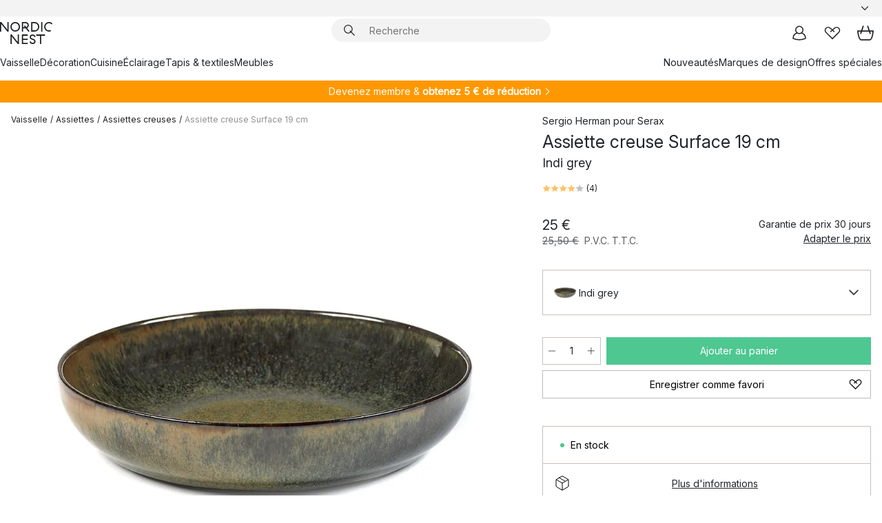

--- FILE ---
content_type: text/html; charset=utf-8
request_url: https://www.nordicnest.fr/marques-de-design/serax/assiette-creuse-surface-19-cm/
body_size: 67132
content:
<!DOCTYPE html><html lang="fr-FR"><head><script>(function(w,i,g){w[g]=w[g]||[];if(typeof w[g].push=='function')w[g].push(i)})
(window,'GTM-WRL99SXS','google_tags_first_party');</script><script>(function(w,d,s,l){w[l]=w[l]||[];(function(){w[l].push(arguments);})('set', 'developer_id.dY2E1Nz', true);
		var f=d.getElementsByTagName(s)[0],
		j=d.createElement(s);j.async=true;j.src='/securemetrics/';
		f.parentNode.insertBefore(j,f);
		})(window,document,'script','dataLayer');</script><meta name="viewport" content="width=device-width, initial-scale=1"/><link rel="preload" as="image" imageSrcSet="/assets/blobs/serax-assiette-creuse-surface-19-cm-indi-grey/42836-02-01-7a3c7df685.jpg?preset=medium 960w,/assets/blobs/serax-assiette-creuse-surface-19-cm-indi-grey/42836-02-01-7a3c7df685.jpg?preset=medium&amp;dpr=1.5 1440w,/assets/blobs/serax-assiette-creuse-surface-19-cm-indi-grey/42836-02-01-7a3c7df685.jpg?preset=medium&amp;dpr=2 1920w" imageSizes="40vw"/><script type="module" src="/static/runtime.1c6cd4d0e538c820.js" async=""></script><script type="module" src="/static/main.1e5554d967e43fd3.js" async=""></script><script type="module" src="/static/vendor.7f95a0690cc7c913.js" async=""></script><meta name="theme-color" content="#000"/><title>Assiette creuse Surface 19 cm de Serax - NordicNest.fr</title><meta data-excite="true" name="description" content="Achetez votre Assiette creuse Surface 19 cm par Serax sur Nordic Nest ! ✓ Livraison gratuite dès 99 €* ✓ Retours 30 jours"/><meta data-excite="true" property="og:description" content="Achetez votre Assiette creuse Surface 19 cm par Serax sur Nordic Nest ! ✓ Livraison gratuite dès 99 €* ✓ Retours 30 jours"/><meta data-excite="true" property="og:image" content="/assets/blobs/serax-assiette-creuse-surface-19-cm-indi-grey/42836-02-01-7a3c7df685.jpg"/><link rel="canonical" href="https://www.nordicnest.fr/marques-de-design/serax/assiette-creuse-surface-19-cm/" data-excite="true"/><link rel="og:url" href="https://www.nordicnest.fr/marques-de-design/serax/assiette-creuse-surface-19-cm/" data-excite="true"/><link rel="manifest" href="/webappmanifest" crossorigin="use-credentials"/></head><script type="text/javascript">window.dataLayer = window.dataLayer || [];

            function gtag(){ dataLayer.push(arguments); }
            
            // Set default consent to 'denied' as a placeholder
            
            // Determine actual values based on customer's own requirements
            
            gtag('consent', 'default', {
            
            'ad_storage': 'denied',
            
            'ad_user_data': 'denied',
            
            'ad_personalization': 'denied',
            
            'analytics_storage': 'denied',
            
            'wait_for_update': 500
            
            });
            
            gtag('set', 'ads_data_redaction', true);</script><script id="CookieConsent" type="text/javascript" data-culture="FR" src="https://policy.app.cookieinformation.com/uc.js" data-gcm-version="2.0"></script><link rel="stylesheet" href="/static/main.ce45a92616384d33.css"/><link rel="stylesheet" href="/static/vendor.c7c4a3e591ac7730.css"/><script>(function(w,d,s,l,i){w[l]=w[l]||[];w[l].push({'gtm.start':
new Date().getTime(),event:'gtm.js'});var f=d.getElementsByTagName(s)[0],
j=d.createElement(s),dl=l!='dataLayer'?'&l='+l:'';j.defer=true;j.src=
'https://www.googletagmanager.com/gtm.js?id='+i+dl;f.parentNode.insertBefore(j,f);
})(window,document,'script','dataLayer','GTM-WRL99SXS');</script><script>document.addEventListener('load',function(e) {  if (e.target instanceof HTMLImageElement){ e.target.style.opacity = '1'}},{ capture: true });</script><div id="container"><style data-glitz="">.a{color:inherit}.b{background-color:#F3F3F3}</style><div class="a b"><style data-glitz="">.c{z-index:6}.d{height:24px}.e{position:relative}.f{align-items:center;-webkit-box-align:center}.g{grid-template-columns:1fr auto 1fr;-ms-grid-columns:1fr auto 1fr}.h{grid-template-areas:"left center right"}.i{display:-ms-grid;display:grid}.k{width:100%}.o{padding-right:16px}.p{padding-left:16px}@media (min-width: 1281px){.j{height:30px}.l{max-width:1440px}.m{margin-right:auto}.n{margin-left:auto}.q{padding-right:40px}.r{padding-left:40px}}</style><div class="c d e f g h i j k l m n o p q r"><style data-glitz="">.s{max-width:500px}.t{justify-content:center;-webkit-box-pack:center}.u{height:inherit}.v{display:-webkit-box;display:-moz-box;display:-ms-flexbox;display:-webkit-flex;display:flex}.w{grid-area:center}</style><div class="s k t u v w e"><style data-glitz="">.x{gap:8px}.y{font-size:12px}.z{pointer-events:none}.a0{will-change:transform, opacity}.a1{transform:translateY(50%)}.a2{bottom:0}.a3{position:absolute}.a4{opacity:0}</style><div class="a x y t f v u z a0 a1 a2 a3 a4"><style data-glitz="">.a5{width:24px}.a6{color:#ff9800}.a7{min-width:1.5em}.a8{min-height:1.5em}.a9{display:block}</style><svg xmlns="http://www.w3.org/2000/svg" fill="none" stroke="currentColor" stroke-linecap="square" stroke-width="1.5" viewBox="0 0 24 24" class="d a5 a6 a7 a8 a9"><path d="m4.5 11.25 5.25 5.25 9-9"></path></svg><style data-glitz="">.aa{white-space:nowrap}.ab{margin-bottom:0}.ae{line-height:1.7142857142857142}@media (min-width: 1281px){.ac{margin-bottom:0}}</style><p class="aa y ab ac ae">★ ★ ★ ★ ★ 4.6 / 5 TRUSTED SHOPS</p></div><div class="a x y t f v u z a0 a1 a2 a3 a4"><svg xmlns="http://www.w3.org/2000/svg" fill="none" stroke="currentColor" stroke-linecap="square" stroke-width="1.5" viewBox="0 0 24 24" class="d a5 a6 a7 a8 a9"><path d="m4.5 11.25 5.25 5.25 9-9"></path></svg><p class="aa y ab ac ae">RETOURS POSSIBLES PENDANT 30 JOURS</p></div><div class="a x y t f v u z a0 a1 a2 a3 a4"><svg xmlns="http://www.w3.org/2000/svg" fill="none" stroke="currentColor" stroke-linecap="square" stroke-width="1.5" viewBox="0 0 24 24" class="d a5 a6 a7 a8 a9"><path d="m4.5 11.25 5.25 5.25 9-9"></path></svg><p class="aa y ab ac ae"><style data-glitz="">.ag{text-decoration:underline}.af:hover{text-decoration:underline}.ai:hover{color:inherit}.ah:visited{color:inherit}</style><a class="af ag ah ai a" data-spa-link="true" href="/mon-espace/clubdeclients/">DEVENEZ MEMBRE</a><span> - OBTENEZ 5 € DE RÉDUCTION</span></p></div><div class="a x y t f v u z a0 a1 a2 a3 a4"><svg xmlns="http://www.w3.org/2000/svg" fill="none" stroke="currentColor" stroke-linecap="square" stroke-width="1.5" viewBox="0 0 24 24" class="d a5 a6 a7 a8 a9"><path d="m4.5 11.25 5.25 5.25 9-9"></path></svg><p class="aa y ab ac ae"><a class="af ag ah ai a" data-spa-link="true" href="/service-clients/livraison/">LIVRAISON OFFERTE DÈS 99 € SUR LES PETITS COLIS</a></p></div><div class="a x y t f v u z a0 a1 a2 a3 a4"><svg xmlns="http://www.w3.org/2000/svg" fill="none" stroke="currentColor" stroke-linecap="square" stroke-width="1.5" viewBox="0 0 24 24" class="d a5 a6 a7 a8 a9"><path d="m4.5 11.25 5.25 5.25 9-9"></path></svg><p class="aa y ab ac ae"><span>GARANTIE DE PRIX DE </span><b>30 JOURS</b></p></div><div class="a x y t f v u z a0 a1 a2 a3 a4"><svg xmlns="http://www.w3.org/2000/svg" fill="none" stroke="currentColor" stroke-linecap="square" stroke-width="1.5" viewBox="0 0 24 24" class="d a5 a6 a7 a8 a9"><path d="m4.5 11.25 5.25 5.25 9-9"></path></svg><p class="aa y ab ac ae"><a class="af ag ah ai a" data-spa-link="true" href="/mon-espace/clubdeclients/">MEMBRE: 2 % DE BONUS SUR TOUS VOS ACHATS*</a></p></div></div><style data-glitz="">.aj{justify-self:end;-ms-grid-column-align:end}.ak{grid-area:right}.al{height:100%}.am{font-size:14px}.an{text-transform:capitalize}.ao{flex-direction:column;-webkit-box-orient:vertical;-webkit-box-direction:normal}</style><div value="fr-FR" options="" class="aj ak al am an ao v"><input type="hidden" value="fr-FR"/><style data-glitz="">.ap{border-bottom-color:transparent}.aq{border-bottom-style:solid}.ar{border-bottom-width:0}.as{border-top-color:transparent}.at{border-top-style:solid}.au{border-top-width:0}.av{border-right-color:transparent}.aw{border-right-style:solid}.ax{border-right-width:0}.ay{border-left-color:transparent}.az{border-left-style:solid}.b0{border-left-width:0}.bd{background-color:transparent}.be{font-weight:bold}.bf{padding-right:0}.bg{padding-left:0}.bh{line-height:24px}.bi{padding-bottom:3px}.bj{padding-top:3px}.bk{z-index:4}.bl{cursor:pointer}.bm{justify-content:space-between;-webkit-box-pack:justify}.bn{user-select:none;-webkit-user-select:none;-ms-user-select:none}.bo{font-variant:inherit}.bp{font-style:inherit}@media (min-width: 1281px){.b1{border-bottom-color:transparent}.b2{border-bottom-style:solid}.b3{border-bottom-width:0}.b4{border-top-color:transparent}.b5{border-top-style:solid}.b6{border-top-width:0}.b7{border-right-color:transparent}.b8{border-right-style:solid}.b9{border-right-width:0}.ba{border-left-color:transparent}.bb{border-left-style:solid}.bc{border-left-width:0}}</style><button id=":Rehc:-button" role="combobox" aria-haspopup="listbox" aria-expanded="false" aria-controls=":Rehc:-listbox" aria-label="Missing translation for selectAnOption" tabindex="0" class="ap aq ar as at au av aw ax ay az b0 b1 b2 b3 b4 b5 b6 b7 b8 b9 ba bb bc bd be bf bg bh y bi bj al bk bl f bm v a bn bo bp"><style data-glitz="">.bq{font-weight:500}.br{overflow:hidden}.bs{text-overflow:ellipsis}</style><span class="al bq k f v br bs aa"></span><style data-glitz="">.bt{margin-left:8px}.bu{flex-shrink:0}.bv{width:1.5em}.bw{height:1.5em}</style><svg xmlns="http://www.w3.org/2000/svg" fill="none" viewBox="0 0 24 24" aria-hidden="true" class="y bt bu bv bw a9"><path stroke="currentColor" stroke-linecap="round" stroke-linejoin="round" stroke-width="1.5" d="m6 9 6 6 6-6"></path></svg></button><style data-glitz="">.bx{z-index:5}</style><div class="bx e"></div></div></div></div><style data-glitz="">.by{z-index:3}.bz{top:-1px}.c0{background-color:#FFFFFF}.c1{position:-webkit-sticky;position:sticky}.c2{height:auto}.c3{align-items:inherit;-webkit-box-align:inherit}</style><header class="by bz c0 c1 c2 c3 ao"><style data-glitz="">@media (min-width: 1281px){.c4{height:66px}}</style><div class="e bm f g i c4 q r k l m n"><style data-glitz="">.c5{justify-self:flex-start}</style><div class="c5 f v"><style data-glitz="">.c7{text-decoration:none}.c6:hover{text-decoration:none}</style><a aria-label="Page d&#x27;accueil" class="ah ai c6 c7 a" data-spa-link="true" href="/marques-de-design/serax/assiette-creuse-surface-19-cm/"><style data-glitz="">.c8{height:32px}.c9{width:auto}</style><svg xmlns="http://www.w3.org/2000/svg" viewBox="0 0 114.24 48" class="c8 c9 a9"><path d="M87.093 48V29.814h-8.185V27.13h19.078v2.684h-8.215V48Zm-17.823-.239a6.4 6.4 0 0 1-1.92-.8 6.1 6.1 0 0 1-1.637-1.535 7 7 0 0 1-1.115-2.4l2.351-1.253a4.9 4.9 0 0 0 1.458 2.639 4.1 4.1 0 0 0 2.8.91 3.93 3.93 0 0 0 2.559-.776 2.72 2.72 0 0 0 .952-2.236 2.8 2.8 0 0 0-.312-1.386 3 3 0 0 0-.834-.939 4.6 4.6 0 0 0-1.175-.626q-.654-.238-1.369-.478-1.012-.328-2.112-.759A8.4 8.4 0 0 1 66.9 37a5.5 5.5 0 0 1-1.488-1.714 5.06 5.06 0 0 1-.581-2.519 5.5 5.5 0 0 1 .506-2.4 5.15 5.15 0 0 1 1.369-1.774 6 6 0 0 1 2.012-1.093 7.7 7.7 0 0 1 2.4-.372 6.5 6.5 0 0 1 4.167 1.342 7.07 7.07 0 0 1 2.381 3.667l-2.531 1.013a4.5 4.5 0 0 0-1.517-2.563 4.17 4.17 0 0 0-2.559-.775 3.67 3.67 0 0 0-2.649.864 2.83 2.83 0 0 0-.893 2.117 2.5 2.5 0 0 0 .312 1.3 3 3 0 0 0 .863.91 5.8 5.8 0 0 0 1.31.67q.759.284 1.622.581 1.221.417 2.277.88a7 7 0 0 1 1.83 1.133 4.8 4.8 0 0 1 1.221 1.625 5.5 5.5 0 0 1 .446 2.326 6.1 6.1 0 0 1-.5 2.578 5.2 5.2 0 0 1-1.355 1.8 5.5 5.5 0 0 1-1.965 1.058 7.9 7.9 0 0 1-2.345.346 8.6 8.6 0 0 1-1.964-.239ZM38.822 48l-13.3-16.547V48H22.84V27.13h2.678l13.3 16.577V27.13H41.5V48Zm8.905 0V27.13h12.8v2.683H50.406v6.411h10.119v2.683H50.406v6.41h10.119V48Zm14.54-26.453-6.059-7.533h-5.8v6.857h-2.682V0h8.007a7.4 7.4 0 0 1 2.8.522 6.7 6.7 0 0 1 2.217 1.461A6.9 6.9 0 0 1 62.221 4.2a7.2 7.2 0 0 1 .536 2.8 7 7 0 0 1-1 3.757 6.7 6.7 0 0 1-2.693 2.474l5.331 6.6-2.129 1.712ZM50.406 11.33h3.66L52.22 9.022l2.08-1.669 2.976 3.708A4.2 4.2 0 0 0 59.3 9.54a4.23 4.23 0 0 0 .774-2.534 4.35 4.35 0 0 0-.343-1.744 4.3 4.3 0 0 0-.931-1.371A4.2 4.2 0 0 0 57.415 3a4.5 4.5 0 0 0-1.681-.313h-5.328Zm52.406 8.75a10 10 0 0 1-3.259-2.191 10.4 10.4 0 0 1-2.188-3.309 10.6 10.6 0 0 1-.8-4.145 10.6 10.6 0 0 1 .8-4.144 10.4 10.4 0 0 1 2.188-3.309 9.9 9.9 0 0 1 3.273-2.191A10.5 10.5 0 0 1 106.918 0a9.9 9.9 0 0 1 4.048.805 12 12 0 0 1 3.274 2.146l-1.22 2.534a10 10 0 0 0-.9-.833 10.5 10.5 0 0 0-1.768-1.165 7.54 7.54 0 0 0-3.556-.8 7.8 7.8 0 0 0-2.991.567 7.2 7.2 0 0 0-2.4 1.579 7.3 7.3 0 0 0-1.591 2.445 8.35 8.35 0 0 0-.581 3.16 8.35 8.35 0 0 0 .581 3.161 7.3 7.3 0 0 0 1.591 2.444 7.2 7.2 0 0 0 2.4 1.58 7.8 7.8 0 0 0 2.991.567 9.6 9.6 0 0 0 1.859-.179 8.5 8.5 0 0 0 1.98-.686l.476 2.684a17 17 0 0 1-2.262.656 10.37 10.37 0 0 1-6.042-.581Zm-13.054.791V0h2.678v20.87Zm-21.665 0V0h7.143a10.7 10.7 0 0 1 4.107.79 10.2 10.2 0 0 1 3.3 2.176 9.9 9.9 0 0 1 2.188 3.294 10.9 10.9 0 0 1 .789 4.174 10.9 10.9 0 0 1-.789 4.174 10 10 0 0 1-2.185 3.292 10.2 10.2 0 0 1-3.3 2.176 10.7 10.7 0 0 1-4.107.79Zm2.678-2.684h4.464a8.3 8.3 0 0 0 3.081-.566 7.2 7.2 0 0 0 2.44-1.595 7.4 7.4 0 0 0 1.607-2.46 8.3 8.3 0 0 0 .581-3.13 8.2 8.2 0 0 0-.581-3.116 7.26 7.26 0 0 0-4.047-4.055 8.1 8.1 0 0 0-3.081-.581h-4.464ZM15.982 20.87 2.678 4.323V20.87H0V0h2.678l13.3 16.577V0h2.678v20.87Zm13.074-.791a9.96 9.96 0 0 1-5.491-5.5 10.8 10.8 0 0 1-.789-4.145 10.8 10.8 0 0 1 .789-4.144 9.95 9.95 0 0 1 5.491-5.5A10.7 10.7 0 0 1 33.194 0a10.85 10.85 0 0 1 4.152.791 9.9 9.9 0 0 1 3.3 2.19 10.2 10.2 0 0 1 2.173 3.31 10.8 10.8 0 0 1 .789 4.144 10.8 10.8 0 0 1-.789 4.145 10.2 10.2 0 0 1-2.173 3.309 9.9 9.9 0 0 1-3.3 2.191 10.8 10.8 0 0 1-4.152.79 10.7 10.7 0 0 1-4.138-.791M30.1 3.264a7.19 7.19 0 0 0-4.063 4.07 8.2 8.2 0 0 0-.58 3.1 8.2 8.2 0 0 0 .58 3.1A7.18 7.18 0 0 0 30.1 17.6a8.53 8.53 0 0 0 6.191 0 7.18 7.18 0 0 0 4.063-4.069 8.2 8.2 0 0 0 .581-3.1 8.2 8.2 0 0 0-.581-3.1 7.19 7.19 0 0 0-4.063-4.07 8.53 8.53 0 0 0-6.191 0Z" style="fill:#1e2022"></path></svg></a></div><style data-glitz="">.ca{transition-timing-function:ease-out}.cb{transition-duration:200ms}.cc{transition-property:background, box-shadow;-webkit-transition-property:background, box-shadow;-moz-transition-property:background, box-shadow}.cd{z-index:1}@media (min-width: 1281px){.ce{width:400px}.cf{align-items:center;-webkit-box-align:center}}</style><form role="search" class="ca cb cc k e cd v ce cf" action=""><style data-glitz="">.cg{border-bottom-width:thin}.ch{border-top-width:thin}.ci{border-right-width:thin}.cj{border-left-width:thin}.ck{height:34px}.cl{border-radius:50px}.cq{transition-property:background-color;-webkit-transition-property:background-color;-moz-transition-property:background-color}@media (max-width: 1280px){.cm{border-bottom-color:transparent}.cn{margin-bottom:8px}.co{margin-right:12px}.cp{margin-left:12px}}</style><div class="b aq ap cg at as ch aw av ci az ay cj ck cd k f v cl cm cn co cp ca cb cq"><style data-glitz="">.cr{padding-bottom:0}.cs{padding-top:0}.ct{border-radius:0}.cu{text-transform:initial}.d1{font-size:16px}.d2{transition-property:color, background, opacity, border-color;-webkit-transition-property:color, background, opacity, border-color;-moz-transition-property:color, background, opacity, border-color}.d3{border-bottom-width:1px}.d4{border-top-width:1px}.d5{border-right-width:1px}.d6{border-left-width:1px}@media (hover: hover){.cv:hover{border-bottom-color:transparent}.cw:hover{border-top-color:transparent}.cx:hover{border-right-color:transparent}.cy:hover{border-left-color:transparent}.cz:hover{background-color:transparent}.d0:hover{color:inherit}}</style><button tabindex="0" type="submit" aria-label="Chercher" data-test-id="quick-search-btn" class="bt cr cs bf bg bu ct a bd cu f t v cv cw cx cy cz d0 bh d1 ca cb d2 ap aq d3 as at d4 av aw d5 ay az d6 bn bo bp"><style data-glitz="">.d7{margin-bottom:8px}.d8{margin-top:8px}.d9{margin-right:8px}.da{height:16px}.db{width:16px}</style><svg xmlns="http://www.w3.org/2000/svg" viewBox="0 0 26.414 26.414" class="d7 d8 d9 bt da db a9"><defs><style>.search_svg__a{fill:none;stroke:#1e2022;stroke-linecap:square;stroke-miterlimit:10;stroke-width:2px}</style></defs><g transform="translate(1 1)"><circle cx="9.5" cy="9.5" r="9.5" class="search_svg__a"></circle><path d="m14 14 10 10" class="search_svg__a"></path></g></svg></button><style data-glitz="">.dd{flex-grow:1;-webkit-box-flex:1}.dj{border-bottom-style:none}.dk{border-top-style:none}.dl{border-right-style:none}.dm{border-left-style:none}.dn{padding-left:12px}.dc::-webkit-search-cancel-button{display:none}.de:focus{outline-style:none}.df:focus{border-bottom-style:none}.dg:focus{border-top-style:none}.dh:focus{border-right-style:none}.di:focus{border-left-style:none}</style><input tabindex="0" aria-label="Recherche" aria-disabled="false" role="combobox" type="search" autoComplete="off" aria-autocomplete="list" aria-activedescendant="-1-item-" aria-expanded="false" aria-controls="suggestions" aria-owns="suggestions" placeholder="Recherche" data-test-id="quick-search-input" class="dc dd de df dg dh di dj dk dl dm bd u k dn am" name="q" value=""/><style data-glitz="">.do{visibility:hidden}</style><button type="button" tabindex="0" aria-label="FERMER" class="d9 cr cs bf bg bu do ct a bd cu f t v cv cw cx cy cz d0 bh d1 ca cb d2 ap aq d3 as at d4 av aw d5 ay az d6 bn bo bp"><svg xmlns="http://www.w3.org/2000/svg" viewBox="0 0 32 32" class="d7 d8 d9 bt da db a9"><path fill="none" stroke="currentColor" stroke-linecap="square" stroke-miterlimit="10" stroke-width="2" d="m16 16-8.657 8.656L16 16 7.343 7.343 16 16l8.656-8.657L16 16l8.657 8.657z"></path></svg></button></div><style data-glitz="">.dp{left:12px}.dq{top:40px}.dr{width:calc(100% - 24px)}.ds{border-radius:16px}.dv{transition-property:border-color, box-shadow;-webkit-transition-property:border-color, box-shadow;-moz-transition-property:border-color, box-shadow}.dw{height:0}.dx{background-color:white}@media (min-width: 1281px){.dt{left:0}.du{width:100%}}</style><div class="dp dq dr a3 ar aq ap au at as ax aw av b0 az ay ds dt du ca cb dv dw br dx b6"><style data-glitz="">.dy{padding-bottom:16px}.dz{padding-top:8px}</style><div class="dy dz"></div></div></form><style data-glitz="">.e0{justify-self:flex-end}</style><div class="e0 f v"><style data-glitz="">.e1{padding-bottom:11px}.e2{padding-top:11px}.e3{padding-right:11px}.e4{padding-left:11px}</style><a aria-label="Mon espace" data-test-id="my-pages-button" class="ct a bd cu f t v cv cw cx cy cz d0 bh d1 e1 e2 e3 e4 ca cb d2 ap aq d3 as at d4 av aw d5 ay az d6 ai c6 c7" data-spa-link="true" href=""><svg xmlns="http://www.w3.org/2000/svg" viewBox="0 0 32 32" data-test-id="my-pages-link" class="bv bw a9"><defs><style>.user_svg__a{fill:none;stroke:#1e2022;stroke-miterlimit:10;stroke-width:2px}</style></defs><circle cx="7" cy="7" r="7" class="user_svg__a" transform="translate(9 3)"></circle><path d="M12.007 15.645A11.44 11.44 0 0 0 4 26.375 27 27 0 0 0 16 29a27 27 0 0 0 12-2.625 11.44 11.44 0 0 0-8-10.73" class="user_svg__a"></path></svg></a><style data-glitz="">.e5{overflow:visible}</style><a aria-label="Mes favoris" class="e5 e ct a bd cu f t v cv cw cx cy cz d0 bh d1 e1 e2 e3 e4 ca cb d2 ap aq d3 as at d4 av aw d5 ay az d6 ai c6 c7" data-spa-link="true" href=""><svg xmlns="http://www.w3.org/2000/svg" fill="none" viewBox="0 0 32 32" data-test-id="my-wishlist-link" class="bv bw a9"><path stroke="currentColor" stroke-linecap="square" stroke-miterlimit="10" stroke-width="2" d="m13 13 7.071-6.317a5.866 5.866 0 0 1 8.225 0 5.7 5.7 0 0 1 0 8.127L15.959 27 3.7 14.81a5.7 5.7 0 0 1 0-8.127 5.866 5.866 0 0 1 8.225 0S16.582 10.533 19 13"></path></svg></a><button aria-label="Panier" title="Vous avez 0 articles dans votre panier" data-test-id="header-cart-icon" class="e5 e ct a bd cu f t v cv cw cx cy cz d0 bh d1 e1 e2 e3 e4 ca cb d2 ap aq d3 as at d4 av aw d5 ay az d6 bn bo bp"><svg xmlns="http://www.w3.org/2000/svg" fill="none" viewBox="0 0 28.138 25.265" data-test-id="minicart-link" class="bv bw a9"><g stroke="currentColor" stroke-linecap="square" stroke-miterlimit="10" stroke-width="2"><path d="m18.069 1.265 4 12M10.069 1.265l-4 12M1.069 9.265h26s-1 15-6 15h-14c-5 0-6-15-6-15Z"></path></g></svg></button></div></div><style data-glitz="">.e6{min-height:44px}</style><nav class="e6 k dy dz"><div class="bm v q r k l m n"><style data-glitz="">.e7{gap:24px}.e8{list-style:none}.e9{margin-top:0}.ea{margin-right:0}.eb{margin-left:0}</style><ul class="e7 v e8 cr cs bf bg ab e9 ea eb"><li><a data-test-id="product-category-tabs" class="af aa a9 bq am ah ai c7 a" data-spa-link="true" href="/vaisselle/">Vaisselle</a></li><li><a data-test-id="product-category-tabs" class="af aa a9 bq am ah ai c7 a" data-spa-link="true" href="/decoration/">Décoration</a></li><li><a data-test-id="product-category-tabs" class="af aa a9 bq am ah ai c7 a" data-spa-link="true" href="/cuisine/">Cuisine</a></li><li><a data-test-id="product-category-tabs" class="af aa a9 bq am ah ai c7 a" data-spa-link="true" href="/luminaires/">Éclairage</a></li><li><a data-test-id="product-category-tabs" class="af aa a9 bq am ah ai c7 a" data-spa-link="true" href="/tapis--textiles/">Tapis &amp; textiles</a></li><li><a data-test-id="product-category-tabs" class="af aa a9 bq am ah ai c7 a" data-spa-link="true" href="/meubles/">Meubles</a></li></ul><ul class="e7 v e8 cr cs bf bg ab e9 ea eb"><li><a class="bq af aa a9 am ah ai c7 a" data-spa-link="true" href="/nouveautes/">Nouveautés</a></li><li><a class="bq af aa a9 am ah ai c7 a" data-spa-link="true" href="/marques-de-design/">Marques de design</a></li><li><a class="bq af aa a9 am ah ai c7 a" data-spa-link="true" href="/offres-speciales/">Offres spéciales</a></li></ul></div></nav></header><div style="display:contents"><style data-glitz="">.ee{width:440px}.ef{top:0}.eg{left:100%}.eh{will-change:transform}.ei{max-width:100%}.ej{position:fixed}@media (min-width: 1281px){.ec{display:none}.ed{width:auto}}</style><div class="c0 br ec ed ee a2 ef eg eh ei ao v ej"><style data-glitz="">.ek{padding-bottom:4px}.el{padding-top:4px}</style><div class="ek el a9 e"><style data-glitz="">.em{transform:translate(-50%, -50%)}.en{top:50%}.eo{left:50%}</style><svg xmlns="http://www.w3.org/2000/svg" viewBox="0 0 114.24 48" class="em en eo a3 c8 c9 a9"><path d="M87.093 48V29.814h-8.185V27.13h19.078v2.684h-8.215V48Zm-17.823-.239a6.4 6.4 0 0 1-1.92-.8 6.1 6.1 0 0 1-1.637-1.535 7 7 0 0 1-1.115-2.4l2.351-1.253a4.9 4.9 0 0 0 1.458 2.639 4.1 4.1 0 0 0 2.8.91 3.93 3.93 0 0 0 2.559-.776 2.72 2.72 0 0 0 .952-2.236 2.8 2.8 0 0 0-.312-1.386 3 3 0 0 0-.834-.939 4.6 4.6 0 0 0-1.175-.626q-.654-.238-1.369-.478-1.012-.328-2.112-.759A8.4 8.4 0 0 1 66.9 37a5.5 5.5 0 0 1-1.488-1.714 5.06 5.06 0 0 1-.581-2.519 5.5 5.5 0 0 1 .506-2.4 5.15 5.15 0 0 1 1.369-1.774 6 6 0 0 1 2.012-1.093 7.7 7.7 0 0 1 2.4-.372 6.5 6.5 0 0 1 4.167 1.342 7.07 7.07 0 0 1 2.381 3.667l-2.531 1.013a4.5 4.5 0 0 0-1.517-2.563 4.17 4.17 0 0 0-2.559-.775 3.67 3.67 0 0 0-2.649.864 2.83 2.83 0 0 0-.893 2.117 2.5 2.5 0 0 0 .312 1.3 3 3 0 0 0 .863.91 5.8 5.8 0 0 0 1.31.67q.759.284 1.622.581 1.221.417 2.277.88a7 7 0 0 1 1.83 1.133 4.8 4.8 0 0 1 1.221 1.625 5.5 5.5 0 0 1 .446 2.326 6.1 6.1 0 0 1-.5 2.578 5.2 5.2 0 0 1-1.355 1.8 5.5 5.5 0 0 1-1.965 1.058 7.9 7.9 0 0 1-2.345.346 8.6 8.6 0 0 1-1.964-.239ZM38.822 48l-13.3-16.547V48H22.84V27.13h2.678l13.3 16.577V27.13H41.5V48Zm8.905 0V27.13h12.8v2.683H50.406v6.411h10.119v2.683H50.406v6.41h10.119V48Zm14.54-26.453-6.059-7.533h-5.8v6.857h-2.682V0h8.007a7.4 7.4 0 0 1 2.8.522 6.7 6.7 0 0 1 2.217 1.461A6.9 6.9 0 0 1 62.221 4.2a7.2 7.2 0 0 1 .536 2.8 7 7 0 0 1-1 3.757 6.7 6.7 0 0 1-2.693 2.474l5.331 6.6-2.129 1.712ZM50.406 11.33h3.66L52.22 9.022l2.08-1.669 2.976 3.708A4.2 4.2 0 0 0 59.3 9.54a4.23 4.23 0 0 0 .774-2.534 4.35 4.35 0 0 0-.343-1.744 4.3 4.3 0 0 0-.931-1.371A4.2 4.2 0 0 0 57.415 3a4.5 4.5 0 0 0-1.681-.313h-5.328Zm52.406 8.75a10 10 0 0 1-3.259-2.191 10.4 10.4 0 0 1-2.188-3.309 10.6 10.6 0 0 1-.8-4.145 10.6 10.6 0 0 1 .8-4.144 10.4 10.4 0 0 1 2.188-3.309 9.9 9.9 0 0 1 3.273-2.191A10.5 10.5 0 0 1 106.918 0a9.9 9.9 0 0 1 4.048.805 12 12 0 0 1 3.274 2.146l-1.22 2.534a10 10 0 0 0-.9-.833 10.5 10.5 0 0 0-1.768-1.165 7.54 7.54 0 0 0-3.556-.8 7.8 7.8 0 0 0-2.991.567 7.2 7.2 0 0 0-2.4 1.579 7.3 7.3 0 0 0-1.591 2.445 8.35 8.35 0 0 0-.581 3.16 8.35 8.35 0 0 0 .581 3.161 7.3 7.3 0 0 0 1.591 2.444 7.2 7.2 0 0 0 2.4 1.58 7.8 7.8 0 0 0 2.991.567 9.6 9.6 0 0 0 1.859-.179 8.5 8.5 0 0 0 1.98-.686l.476 2.684a17 17 0 0 1-2.262.656 10.37 10.37 0 0 1-6.042-.581Zm-13.054.791V0h2.678v20.87Zm-21.665 0V0h7.143a10.7 10.7 0 0 1 4.107.79 10.2 10.2 0 0 1 3.3 2.176 9.9 9.9 0 0 1 2.188 3.294 10.9 10.9 0 0 1 .789 4.174 10.9 10.9 0 0 1-.789 4.174 10 10 0 0 1-2.185 3.292 10.2 10.2 0 0 1-3.3 2.176 10.7 10.7 0 0 1-4.107.79Zm2.678-2.684h4.464a8.3 8.3 0 0 0 3.081-.566 7.2 7.2 0 0 0 2.44-1.595 7.4 7.4 0 0 0 1.607-2.46 8.3 8.3 0 0 0 .581-3.13 8.2 8.2 0 0 0-.581-3.116 7.26 7.26 0 0 0-4.047-4.055 8.1 8.1 0 0 0-3.081-.581h-4.464ZM15.982 20.87 2.678 4.323V20.87H0V0h2.678l13.3 16.577V0h2.678v20.87Zm13.074-.791a9.96 9.96 0 0 1-5.491-5.5 10.8 10.8 0 0 1-.789-4.145 10.8 10.8 0 0 1 .789-4.144 9.95 9.95 0 0 1 5.491-5.5A10.7 10.7 0 0 1 33.194 0a10.85 10.85 0 0 1 4.152.791 9.9 9.9 0 0 1 3.3 2.19 10.2 10.2 0 0 1 2.173 3.31 10.8 10.8 0 0 1 .789 4.144 10.8 10.8 0 0 1-.789 4.145 10.2 10.2 0 0 1-2.173 3.309 9.9 9.9 0 0 1-3.3 2.191 10.8 10.8 0 0 1-4.152.79 10.7 10.7 0 0 1-4.138-.791M30.1 3.264a7.19 7.19 0 0 0-4.063 4.07 8.2 8.2 0 0 0-.58 3.1 8.2 8.2 0 0 0 .58 3.1A7.18 7.18 0 0 0 30.1 17.6a8.53 8.53 0 0 0 6.191 0 7.18 7.18 0 0 0 4.063-4.069 8.2 8.2 0 0 0 .581-3.1 8.2 8.2 0 0 0-.581-3.1 7.19 7.19 0 0 0-4.063-4.07 8.53 8.53 0 0 0-6.191 0Z" style="fill:#1e2022"></path></svg><style data-glitz="">.ep{float:right}</style><button class="ep ct a bd cu f t v cv cw cx cy cz d0 bh d1 e1 e2 e3 e4 ca cb d2 ap aq d3 as at d4 av aw d5 ay az d6 br e bn bo bp"><svg xmlns="http://www.w3.org/2000/svg" viewBox="0 0 32 32" class="bv bw a9"><path fill="none" stroke="currentColor" stroke-linecap="square" stroke-miterlimit="10" stroke-width="2" d="m16 16-8.657 8.656L16 16 7.343 7.343 16 16l8.656-8.657L16 16l8.657 8.657z"></path></svg></button></div><style data-glitz="">.eq{grid-template-columns:repeat(2, 1fr);-ms-grid-columns:repeat(2, 1fr)}</style><div class="eq i"><style data-glitz="">.es{padding-bottom:12px}.et{padding-top:12px}.eu{transition-duration:300ms}.ev{padding-right:23px}.ew{padding-left:23px}.ex{color:black}.f4{border-bottom-color:#bbbcbc}.f5{border-top-color:#bbbcbc}.f6{border-right-color:#bbbcbc}.f7{border-left-color:#bbbcbc}.er:focus-visible{outline-offset:-2px}@media (hover: hover){.ey:hover{border-bottom-color:#bbbcbc}.ez:hover{border-top-color:#bbbcbc}.f0:hover{border-right-color:#bbbcbc}.f1:hover{border-left-color:#bbbcbc}.f2:hover{background-color:#f5f5f5}.f3:hover{color:black}}</style><button class="c0 er es et ar au ax b0 cu cq eu bq am f t v bh ev ew ct ex ey ez f0 f1 f2 f3 ca f4 aq f5 at f6 aw f7 az bn bo bp">Produits</button><style data-glitz="">.f8{background-color:#ebebeb}</style><button class="f8 er es et ar au ax b0 cu cq eu bq am f t v bh ev ew ct ex ey ez f0 f1 f2 f3 ca f4 aq f5 at f6 aw f7 az bn bo bp">Inspiration</button></div><style data-glitz="">.f9{overflow-x:hidden}</style><nav class="al f9 e dd"><style data-glitz="">.fa{will-change:opacity, transform}</style><div class="fa ao v a2 ef al k a3"><style data-glitz="">.fb{overflow-y:auto}.fc{-webkit-overflow-scrolling:touch}</style><ul class="fb fc e8 cr cs bf bg ab e9 ea eb"><style data-glitz="">@media (max-width: 1280px){.fd{border-bottom-style:solid}.fe{border-bottom-width:1px}.ff{border-bottom-color:#f5f5f5}}</style><li class="fd fe ff"><style data-glitz="">.fg{padding-right:24px}.fh{padding-left:24px}@media (max-width: 1280px){.fi{padding-bottom:16px}.fj{padding-top:16px}.fk{padding-right:24px}.fl{padding-left:24px}.fm{font-size:16px}.fn{font-weight:500}}</style><a data-test-id="sidebar-product-category" class="es et fg fh aa k f bm v fi fj fk fl fm fn ah ai c6 c7 a" data-spa-link="true" href="/vaisselle/">Vaisselle<style data-glitz="">.fo{transform:rotate(270deg)}</style><svg xmlns="http://www.w3.org/2000/svg" fill="none" viewBox="0 0 24 24" class="y fo bv bw a9"><path fill="currentColor" d="M4.943 9.75 6 8.693l6 6 6-6 1.058 1.057L12 16.808z"></path></svg></a></li><li class="fd fe ff"><a data-test-id="sidebar-product-category" class="es et fg fh aa k f bm v fi fj fk fl fm fn ah ai c6 c7 a" data-spa-link="true" href="/decoration/">Décoration<svg xmlns="http://www.w3.org/2000/svg" fill="none" viewBox="0 0 24 24" class="y fo bv bw a9"><path fill="currentColor" d="M4.943 9.75 6 8.693l6 6 6-6 1.058 1.057L12 16.808z"></path></svg></a></li><li class="fd fe ff"><a data-test-id="sidebar-product-category" class="es et fg fh aa k f bm v fi fj fk fl fm fn ah ai c6 c7 a" data-spa-link="true" href="/cuisine/">Cuisine<svg xmlns="http://www.w3.org/2000/svg" fill="none" viewBox="0 0 24 24" class="y fo bv bw a9"><path fill="currentColor" d="M4.943 9.75 6 8.693l6 6 6-6 1.058 1.057L12 16.808z"></path></svg></a></li><li class="fd fe ff"><a data-test-id="sidebar-product-category" class="es et fg fh aa k f bm v fi fj fk fl fm fn ah ai c6 c7 a" data-spa-link="true" href="/luminaires/">Éclairage<svg xmlns="http://www.w3.org/2000/svg" fill="none" viewBox="0 0 24 24" class="y fo bv bw a9"><path fill="currentColor" d="M4.943 9.75 6 8.693l6 6 6-6 1.058 1.057L12 16.808z"></path></svg></a></li><li class="fd fe ff"><a data-test-id="sidebar-product-category" class="es et fg fh aa k f bm v fi fj fk fl fm fn ah ai c6 c7 a" data-spa-link="true" href="/tapis--textiles/">Tapis &amp; textiles<svg xmlns="http://www.w3.org/2000/svg" fill="none" viewBox="0 0 24 24" class="y fo bv bw a9"><path fill="currentColor" d="M4.943 9.75 6 8.693l6 6 6-6 1.058 1.057L12 16.808z"></path></svg></a></li><li class="fd fe ff"><a data-test-id="sidebar-product-category" class="es et fg fh aa k f bm v fi fj fk fl fm fn ah ai c6 c7 a" data-spa-link="true" href="/meubles/">Meubles<svg xmlns="http://www.w3.org/2000/svg" fill="none" viewBox="0 0 24 24" class="y fo bv bw a9"><path fill="currentColor" d="M4.943 9.75 6 8.693l6 6 6-6 1.058 1.057L12 16.808z"></path></svg></a></li><style data-glitz="">.fp{color:#ffffff}.fq{background-color:#6c1519}.fr{margin-bottom:12px}</style><li class="fp fq fr"><style data-glitz="">.fs{padding-right:12px}.fu{gap:16px}.fv{flex-direction:row;-webkit-box-orient:horizontal;-webkit-box-direction:normal}.ft:hover{color:white}</style><a class="es et fs dn ft f fu t fv v al ah c6 c7 a" data-spa-link="true" href="/offres-speciales/"><p class="ab am ac ae">Offres spéciales</p><svg xmlns="http://www.w3.org/2000/svg" fill="none" viewBox="0 0 24 24" class="fo bv bw a9"><path fill="currentColor" d="M4.943 9.75 6 8.693l6 6 6-6 1.058 1.057L12 16.808z"></path></svg></a></li><style data-glitz="">.fw{padding-bottom:8px}.fx{padding-right:8px}.fy{padding-left:8px}.fz{grid-template-columns:repeat(3, minmax(0, 1fr));-ms-grid-columns:repeat(3, minmax(0, 1fr))}</style><li class="y fw dz fx fy k fz i"><a class="fw dz fs dn ao v f ah ai c6 c7 a" data-spa-link="true" href="/mon-espace/"><style data-glitz="">.g0{object-fit:contain}.g1{width:28px}.g2{height:28px}.g3{transition-timing-function:ease-in}.g4{transition-property:opacity;-webkit-transition-property:opacity;-moz-transition-property:opacity}</style><img loading="lazy" height="32" width="32" src="/assets/contentful/p7vzp7ftmsr1/6Dv5NcRbiecSL4BHRkLZu2/564403beeebfb0475d7532f96f7e26ee/user.svg" class="g0 g1 g2 g3 cb g4 a4 ei"/><style data-glitz="">.g5{text-align:center}.g6{margin-top:12px}</style><div class="g5 g6 bs br aa c7">Mon espace</div></a><a class="fw dz fs dn ao v f ah ai c6 c7 a" data-spa-link="true" href="/mes-favoris/"><img loading="lazy" alt="" height="24" width="25" src="/assets/contentful/p7vzp7ftmsr1/4BCENhWV3QUyH3fOxk0HMK/cf76b3bf637272b8940f43ff998b27d2/heart_icon.svg" class="g0 g1 g2 g3 cb g4 a4 ei"/><div class="g5 g6 bs br aa c7">Mes favoris</div></a><a class="fw dz fs dn ao v f ah ai c6 c7 a" data-spa-link="true" href="/service-clients/"><img loading="lazy" height="26" width="28" src="/assets/contentful/p7vzp7ftmsr1/5U7VZK0g3BGd1pAhnnxh4F/cb81a86a5837bf258e89a7d3d9bd309c/nn-icon-service_2.svg" class="g0 g1 g2 g3 cb g4 a4 ei"/><div class="g5 g6 bs br aa c7">Service client</div></a></li></ul></div><div class="fa ao v a2 ef al k a3"><ul class="fb fc e8 cr cs bf bg ab e9 ea eb"><li class="fd fe ff"><a data-test-id="sidebar-product-category" class="es et fg fh aa k f bm v fi fj fk fl fm fn ah ai c6 c7 a" data-spa-link="true" href="/nouveautes/">Nouveautés</a></li><li class="fd fe ff"><a data-test-id="sidebar-product-category" class="es et fg fh aa k f bm v fi fj fk fl fm fn ah ai c6 c7 a" data-spa-link="true" href="/marques-de-design/">Marques de design</a></li><li class="fd fe ff"><a data-test-id="sidebar-product-category" class="es et fg fh aa k f bm v fi fj fk fl fm fn ah ai c6 c7 a" data-spa-link="true" href="/offres-speciales/">Offres spéciales</a></li><li class="fd fe ff"><a data-test-id="sidebar-product-category" class="es et fg fh aa k f bm v fi fj fk fl fm fn ah ai c6 c7 a" data-spa-link="true" href="/inspiration-conseils/">Inspiration &amp; Conseils<svg xmlns="http://www.w3.org/2000/svg" fill="none" viewBox="0 0 24 24" class="y fo bv bw a9"><path fill="currentColor" d="M4.943 9.75 6 8.693l6 6 6-6 1.058 1.057L12 16.808z"></path></svg></a></li><li class="fd fe ff"><a data-test-id="sidebar-product-category" class="es et fg fh aa k f bm v fi fj fk fl fm fn ah ai c6 c7 a" data-spa-link="true" href="/pieces/">Pièces<svg xmlns="http://www.w3.org/2000/svg" fill="none" viewBox="0 0 24 24" class="y fo bv bw a9"><path fill="currentColor" d="M4.943 9.75 6 8.693l6 6 6-6 1.058 1.057L12 16.808z"></path></svg></a></li><li class="fd fe ff"><a data-test-id="sidebar-product-category" class="es et fg fh aa k f bm v fi fj fk fl fm fn ah ai c6 c7 a" data-spa-link="true" href="/idees-cadeaux/">Idées cadeaux</a></li><li class="fd fe ff"><a data-test-id="sidebar-product-category" class="es et fg fh aa k f bm v fi fj fk fl fm fn ah ai c6 c7 a" data-spa-link="true" href="/meilleures-ventes/">Meilleures ventes</a></li><li class="fp fq fr"><a class="es et fs dn ft f fu t fv v al ah c6 c7 a" data-spa-link="true" href="/offres-speciales/"><p class="ab am ac ae">Offres spéciales</p><svg xmlns="http://www.w3.org/2000/svg" fill="none" viewBox="0 0 24 24" class="fo bv bw a9"><path fill="currentColor" d="M4.943 9.75 6 8.693l6 6 6-6 1.058 1.057L12 16.808z"></path></svg></a></li><li class="y fw dz fx fy k fz i"><a class="fw dz fs dn ao v f ah ai c6 c7 a" data-spa-link="true" href="/mon-espace/"><img loading="lazy" height="32" width="32" src="/assets/contentful/p7vzp7ftmsr1/6Dv5NcRbiecSL4BHRkLZu2/564403beeebfb0475d7532f96f7e26ee/user.svg" class="g0 g1 g2 g3 cb g4 a4 ei"/><div class="g5 g6 bs br aa c7">Mon espace</div></a><a class="fw dz fs dn ao v f ah ai c6 c7 a" data-spa-link="true" href="/mes-favoris/"><img loading="lazy" alt="" height="24" width="25" src="/assets/contentful/p7vzp7ftmsr1/4BCENhWV3QUyH3fOxk0HMK/cf76b3bf637272b8940f43ff998b27d2/heart_icon.svg" class="g0 g1 g2 g3 cb g4 a4 ei"/><div class="g5 g6 bs br aa c7">Mes favoris</div></a><a class="fw dz fs dn ao v f ah ai c6 c7 a" data-spa-link="true" href="/service-clients/"><img loading="lazy" height="26" width="28" src="/assets/contentful/p7vzp7ftmsr1/5U7VZK0g3BGd1pAhnnxh4F/cb81a86a5837bf258e89a7d3d9bd309c/nn-icon-service_2.svg" class="g0 g1 g2 g3 cb g4 a4 ei"/><div class="g5 g6 bs br aa c7">Service client</div></a></li></ul></div></nav><div class="es et o p f8 bm v"><style data-glitz="">.g7{text-transform:none}</style><a data-test-id="mobile-menu-my-pages-button" class="g7 x bg fw dz ct a bd f t v cv cw cx cy cz d0 bh y e3 ca cb d2 ap aq d3 as at d4 av aw d5 ay az d6 ai c6 c7" data-spa-link="true" href=""><svg xmlns="http://www.w3.org/2000/svg" viewBox="0 0 32 32" class="bv bw a9"><defs><style>.user_svg__a{fill:none;stroke:#1e2022;stroke-miterlimit:10;stroke-width:2px}</style></defs><circle cx="7" cy="7" r="7" class="user_svg__a" transform="translate(9 3)"></circle><path d="M12.007 15.645A11.44 11.44 0 0 0 4 26.375 27 27 0 0 0 16 29a27 27 0 0 0 12-2.625 11.44 11.44 0 0 0-8-10.73" class="user_svg__a"></path></svg><span class="d1">Je me connecte</span></a><style data-glitz="">.g8{display:-webkit-inline-box;display:-moz-inline-box;display:-ms-inline-flexbox;display:-webkit-inline-flex;display:inline-flex}</style><div class="y f g8 e"><style data-glitz="">.g9{min-width:100%}.ga{padding-bottom:7px}.gb{padding-top:7px}.gd{background-color:transparent;background-color:initial}.ge{font-weight:inherit}.gf{font-family:inherit}.gg{appearance:none;-webkit-appearance:none;-moz-appearance:none;-ms-appearance:none}.gc:focus{outline-width:0}</style><select class="y fg g9 bh ga gb ew de gc gd ar au ax b0 a ge bo bp gf gg"></select><style data-glitz="">.gh{right:0}</style><svg xmlns="http://www.w3.org/2000/svg" fill="none" viewBox="0 0 24 24" class="z gh a3 bv bw a9"><path fill="currentColor" d="M4.943 9.75 6 8.693l6 6 6-6 1.058 1.057L12 16.808z"></path></svg></div></div></div></div><div style="display:contents"><style data-glitz="">.gj{background-color:#FF9800}.gi:hover{color:#ffffff}</style><div class="gi fp gj ek el fx fy"><style data-glitz="">@media (min-width: 769px){.gk{max-width:1600px}.gl{margin-right:auto}.gm{margin-left:auto}}</style><div class="g3 cb g4 u t fv f v k gk gl gm"><style data-glitz="">.go{text-decoration-line:none;-webkit-text-decoration-line:none}.gn:hover{text-decoration-line:underline;-webkit-text-decoration-line:underline}</style><a class="gn x f v go am ah ai c6 c7 a" data-spa-link="true" href="/mon-espace/clubdeclients/"><style data-glitz="">@media (max-width: 1280px){.gp{text-align:center}.gq{margin-bottom:0}}</style><p class="ab gp gq ac ae am"><span>Devenez membre &amp;</span><b> obtenez 5 € de réduction</b></p><svg xmlns="http://www.w3.org/2000/svg" fill="none" viewBox="0 0 24 24" class="bu y fo bv bw a9"><path fill="currentColor" d="M4.943 9.75 6 8.693l6 6 6-6 1.058 1.057L12 16.808z"></path></svg></a></div></div></div><div></div><style data-glitz="">@media (max-width: 1280px){.gr{grid-template-columns:1.5fr 1fr;-ms-grid-columns:1.5fr 1fr}.gs{padding-right:0}.gt{padding-left:0}.gu{grid-column-gap:8px}}@media (min-width: 769px){.gv{align-items:start;-webkit-box-align:start}.gw{grid-row-gap:60px}.gx{display:-ms-grid;display:grid}}@media (min-width: 1281px){.gy{grid-template-columns:7fr 392px;-ms-grid-columns:7fr 392px}.gz{grid-column-gap:32px}}</style><div data-test-id="pdp-page" class="gr gs gt gu gv gw gx gy gz q r k l m n"><div class="al"><style data-glitz="">.h0{margin-bottom:16px}.h1{margin-top:16px}@media (min-width: 1281px){.h2{margin-bottom:16px}.h3{margin-top:16px}.h4{padding-right:32px}.h5{padding-left:0}.h6{font-size:12px}}</style><div class="h0 h1 h2 h3 h4 h5 y fv f v h6 o p k l m n"><style data-glitz="">.h7{font-weight:550}.h8{flex-wrap:wrap;-webkit-box-lines:multiple}</style><div class="h7 h8 fv f v"><style data-glitz="">.h9{margin-right:4px}.ha{color:#1e2022}</style><span class="eb h9 ha"><a data-test-id="breadcrumb-link" class="c7 ah ai c6 a" data-spa-link="true" href="/vaisselle/">Vaisselle</a></span>/<style data-glitz="">.hb{margin-left:4px}</style><span class="h9 hb ha"><a data-test-id="breadcrumb-link" class="c7 ah ai c6 a" data-spa-link="true" href="/vaisselle/assiettes/">Assiettes</a></span>/<span class="h9 hb ha"><a data-test-id="breadcrumb-link" class="c7 ah ai c6 a" data-spa-link="true" href="/vaisselle/assiettes/assiettes-creuses/">Assiettes creuses</a></span>/<style data-glitz="">.hc{color:#1e20227F}.hd{font-weight:normal}</style><span class="hc hd h9 hb"><a data-test-id="breadcrumb-link" class="c7 ah ai c6 a" data-spa-link="true" href="/marques-de-design/serax/assiette-creuse-surface-19-cm/?variantId=42836-02">Assiette creuse Surface 19 cm</a></span></div></div><style data-glitz="">.he{grid-template-areas:"largeview" "thumbnails"}.hf{grid-template-rows:1fr minmax(min-content, auto);-ms-grid-rows:1fr minmax(min-content, auto)}@media (min-width: 1281px){.hg{top:calc(110px + 16px)}.hh{position:-webkit-sticky;position:sticky}.hi{max-height:800px}.hj{gap:24px}.hk{grid-template-rows:auto;-ms-grid-rows:auto}.hl{grid-template-columns:minmax(min-content, auto) 1fr;-ms-grid-columns:minmax(min-content, auto) 1fr}.hm{grid-template-areas:"thumbnails largeview"}}</style><div class="fu e he hf i hg hh hi du hj hk hl hm"><style data-glitz="">.hn{grid-area:largeview}</style><div class="al k e br hn"><style data-glitz="">@media (min-width: 1281px){.ho{padding-bottom:0}}</style><div class="e ho ei"><div class="cr cs bf bg br"><style data-glitz="">.hp{row-gap:40px}.hq{column-gap:40px}.ht{grid-auto-columns:calc(100% - 0px)}.hu{grid-auto-flow:column}@media (min-width: 769px){.hs{grid-auto-columns:calc(100% - 0px)}}@media (min-width: 1281px){.hr{grid-auto-columns:calc(100% - 0px)}}</style><div class="al e hp hq hr hs ht hu i"><div class="f v"><style data-glitz="">.hv{aspect-ratio:1875 / 1875}@media (max-width: 768px){.hw{aspect-ratio:1 / 1}}</style><img tabindex="0" title="Assiette creuse Surface 19 cm, Indi grey Serax" alt="Assiette creuse Surface 19 cm, Indi grey Serax" srcSet="/assets/blobs/serax-assiette-creuse-surface-19-cm-indi-grey/42836-02-01-7a3c7df685.jpg?preset=medium 960w,/assets/blobs/serax-assiette-creuse-surface-19-cm-indi-grey/42836-02-01-7a3c7df685.jpg?preset=medium&amp;dpr=1.5 1440w,/assets/blobs/serax-assiette-creuse-surface-19-cm-indi-grey/42836-02-01-7a3c7df685.jpg?preset=medium&amp;dpr=2 1920w" src="/assets/blobs/serax-assiette-creuse-surface-19-cm-indi-grey/42836-02-01-7a3c7df685.jpg?preset=medium&amp;dpr=2" sizes="40vw" class="hv hw bl k g0 hi g3 cb g4 a4 c2 ei"/></div><div class="f v"><style data-glitz="">.hx{aspect-ratio:1276 / 1276}</style><img loading="lazy" tabindex="0" title="Assiette creuse Surface 19 cm, Indi grey Serax" alt="Assiette creuse Surface 19 cm, Indi grey Serax" srcSet="/assets/blobs/serax-assiette-creuse-surface-19-cm-indi-grey/42836-02-02-6ecd19b310.jpg?preset=medium 960w,/assets/blobs/serax-assiette-creuse-surface-19-cm-indi-grey/42836-02-02-6ecd19b310.jpg?preset=medium&amp;dpr=1.5 1440w,/assets/blobs/serax-assiette-creuse-surface-19-cm-indi-grey/42836-02-02-6ecd19b310.jpg?preset=medium&amp;dpr=2 1920w" src="/assets/blobs/serax-assiette-creuse-surface-19-cm-indi-grey/42836-02-02-6ecd19b310.jpg?preset=medium&amp;dpr=2" sizes="40vw" class="hx hw bl k g0 hi g3 cb g4 a4 c2 ei"/></div></div></div><style data-glitz="">.hy{left:24px}.i0{translate:transformY(-50%)}.i1{border-radius:100vw}.i2{height:40px}.i3{width:40px}.i4{top:calc(50% - 17px)}.i5{transition-timing-function:ease-in-out}.i6{transition-duration:0.2s}.i7{transition-property:opacity color scale;-webkit-transition-property:opacity color scale;-moz-transition-property:opacity color scale}.ie{border-bottom-color:#F3F3F3}.if{border-top-color:#F3F3F3}.ig{border-right-color:#F3F3F3}.ih{border-left-color:#F3F3F3}.hz:active{transform:scale(0.85)}@media (hover: hover){.i8:hover{border-bottom-color:#E3E3E3}.i9:hover{border-top-color:#E3E3E3}.ia:hover{border-right-color:#E3E3E3}.ib:hover{border-left-color:#E3E3E3}.ic:hover{background-color:#E3E3E3}.id:hover{color:#1e2022}}</style><button aria-label="Précédent" class="a4 hy hz i0 i1 i2 i3 dj dk dl dm i4 a3 cr cs bf bg i5 i6 i7 ha b cu f t v i8 i9 ia ib ic id bh d1 ie d3 if d4 ig d5 ih d6 bn bo bp"><style data-glitz="">.ii{transform:rotate(90deg)}</style><svg xmlns="http://www.w3.org/2000/svg" fill="none" viewBox="0 0 24 24" aria-hidden="true" class="a5 d ii a9"><path fill="currentColor" d="M4.943 9.75 6 8.693l6 6 6-6 1.058 1.057L12 16.808z"></path></svg></button><style data-glitz="">.ij{right:24px}</style><button aria-label="Suivant" class="a4 ij hz i0 i1 i2 i3 dj dk dl dm i4 a3 cr cs bf bg i5 i6 i7 ha b cu f t v i8 i9 ia ib ic id bh d1 ie d3 if d4 ig d5 ih d6 bn bo bp"><svg xmlns="http://www.w3.org/2000/svg" fill="none" viewBox="0 0 24 24" aria-hidden="true" class="a5 d fo a9"><path fill="currentColor" d="M4.943 9.75 6 8.693l6 6 6-6 1.058 1.057L12 16.808z"></path></svg></button></div></div><style data-glitz="">.il{max-height:800px}.im{grid-area:thumbnails}@media (min-width: 1281px){.ik{flex-direction:row;-webkit-box-orient:horizontal;-webkit-box-direction:normal}}</style><div class="ik ao il im v"><style data-glitz="">@media (min-width: 1281px){.in{margin-right:0}.io{margin-left:0}}</style><div class="c2 v hi in io e ei"><div class="cr cs bf bg br"><style data-glitz="">.ip{margin-left:16px}.is{row-gap:12px}.it{column-gap:12px}@media (max-width: 768px){.iq{margin-right:16px}}@media (min-width: 1281px){.ir{flex-direction:column;-webkit-box-orient:vertical;-webkit-box-direction:normal}}</style><div class="v ip iq ed hi in io ir is it hr hs ht hu"><style data-glitz="">.iu{border-bottom-color:#ffc166}.iv{border-top-color:#ffc166}.iw{border-right-color:#ffc166}.ix{border-left-color:#ffc166}.iy{flex-grow:0;-webkit-box-flex:0}.iz{border-bottom-width:2px}.j0{border-top-width:2px}.j1{border-right-width:2px}.j2{border-left-width:2px}</style><div class="iu iv iw ix bl iy bu aq iz at j0 aw j1 az j2 e"><style data-glitz="">.j3{height:76px}@media (min-width: 1281px){.j4{max-height:calc(100svh - 220px)}.j5{height:auto}.j6{width:106px}}</style><img loading="lazy" alt="Assiette creuse Surface 19 cm - Indi grey - Serax" srcSet="/assets/blobs/serax-assiette-creuse-surface-19-cm-indi-grey/42836-02-01-7a3c7df685.jpg?preset=thumb 180w,/assets/blobs/serax-assiette-creuse-surface-19-cm-indi-grey/42836-02-01-7a3c7df685.jpg?preset=thumb&amp;dpr=1.5 270w,/assets/blobs/serax-assiette-creuse-surface-19-cm-indi-grey/42836-02-01-7a3c7df685.jpg?preset=thumb&amp;dpr=2 360w" src="/assets/blobs/serax-assiette-creuse-surface-19-cm-indi-grey/42836-02-01-7a3c7df685.jpg?preset=thumb&amp;dpr=2" class="hv g0 j3 c9 j4 j5 j6 g3 cb g4 a4 ei"/></div><style data-glitz="">.j7{border-bottom-color:#ebebeb}.j8{border-top-color:#ebebeb}.j9{border-right-color:#ebebeb}.ja{border-left-color:#ebebeb}</style><div class="bl iy bu aq j7 iz at j8 j0 aw j9 j1 az ja j2 e"><img loading="lazy" alt="Assiette creuse Surface 19 cm - Indi grey - Serax" srcSet="/assets/blobs/serax-assiette-creuse-surface-19-cm-indi-grey/42836-02-02-6ecd19b310.jpg?preset=thumb 180w,/assets/blobs/serax-assiette-creuse-surface-19-cm-indi-grey/42836-02-02-6ecd19b310.jpg?preset=thumb&amp;dpr=1.5 270w,/assets/blobs/serax-assiette-creuse-surface-19-cm-indi-grey/42836-02-02-6ecd19b310.jpg?preset=thumb&amp;dpr=2 360w" src="/assets/blobs/serax-assiette-creuse-surface-19-cm-indi-grey/42836-02-02-6ecd19b310.jpg?preset=thumb&amp;dpr=2" class="hx g0 j3 c9 j4 j5 j6 g3 cb g4 a4 ei"/></div></div></div></div></div></div></div><style data-glitz="">.jb{z-index:0}</style><div class="jb"><style data-glitz="">.jc{font-weight:300}.jd{padding-top:16px}@media (min-width: 1281px){.je{padding-right:0}.jf{padding-top:16px}}</style><div class="jc k ao v jd o p je h5 jf"><style data-glitz="">.jg{line-height:1.3}.jh{margin-bottom:4px}</style><div class="jg jh"><span class="h9 am"><style data-glitz="">.ji{font-weight:450}</style><a class="ji af ah ai c7 a" data-spa-link="true" href="/recherche/?designers=Sergio+Herman&amp;onlyproducts=true">Sergio Herman</a><span> <!-- -->pour</span></span><style data-glitz="">.jj{display:inline-block}</style><a class="jj e af ah ai c7 a" data-spa-link="true" href="/marques-de-design/serax/"><div class="aa ji am">Serax</div></a></div><style data-glitz="">.jk{line-height:1.4}.jl{font-size:25px}</style><h1 class="jk ji ab jl">Assiette creuse Surface 19 cm<style data-glitz="">.jm{font-size:18px}</style><div class="jm jc">Indi grey</div></h1><style data-glitz="">.jn{margin-bottom:32px}</style><div class="e jn h1 f bm v"><style data-glitz="">.jo{column-gap:3px}</style><div role="button" tabindex="0" aria-label="Le produit a 4 sur 5 étoiles" class="bl jo f v"><style data-glitz="">.jw{clip-path:polygon(50% 73%, 20% 90%, 28% 58%, 2.5% 35%, 37% 32%, 50% 0%, 63% 32%, 97% 35%, 72% 60%, 78% 90%);-webkit-clip-path:polygon(50% 73%, 20% 90%, 28% 58%, 2.5% 35%, 37% 32%, 50% 0%, 63% 32%, 97% 35%, 72% 60%, 78% 90%)}.jx{background-color:#C1C1C1}.jy{height:12px}.jz{width:12px}.jp:before{width:100%}.jq:before{background-color:#ffc166}.jr:before{height:100%}.js:before{top:0}.jt:before{left:0}.ju:before{position:absolute}.jv:before{content:""}</style><span class="jp jq jr js jt ju jv jw jx e jy jz"></span><span class="jp jq jr js jt ju jv jw jx e jy jz"></span><span class="jp jq jr js jt ju jv jw jx e jy jz"></span><span class="jp jq jr js jt ju jv jw jx e jy jz"></span><style data-glitz="">.k0:before{width:0%}</style><span class="k0 jq jr js jt ju jv jw jx e jy jz"></span><span class="hb bq y">(<!-- -->4<!-- -->)</span></div></div></div><style data-glitz="">@media (max-width: 1280px){.k1{padding-right:16px}.k2{padding-left:16px}}</style><div class="jc k ao v k1 k2"><style data-glitz="">.k3:empty{margin-bottom:0}</style><div class="k3 jn fu ao v"></div><div class="e h0 bm v"><style data-glitz="">.k4{column-gap:16px}</style><div class="ao v k4"><div style="display:flex"><style data-glitz="">.k5{line-height:1.2}.k6{font-size:20px}</style><span data-test-id="price-current" class="k5 k6 bq">25 €</span></div><style data-glitz="">.k7{opacity:0.75}</style><div class="am ao v k7 jc"><div style="margin-left:unset" class="ip"><style data-glitz="">.k8{font-weight:450 !important}.k9{text-decoration:line-through}</style><span data-test-id="price-compare" class="k8 am k9">25,50 €</span><span class="am bt">P.V.C. T.T.C.</span></div></div></div><style data-glitz="">.ka{align-items:flex-end;-webkit-box-align:end}</style><button class="gc ka ao v gd a bn cr cs bf bg ar au ax b0 ge bo bp"><span class="ji am">Garantie de prix 30 jours</span><span class="ag am">Adapter le prix</span></button></div><div class="e h0 bm v"></div><style data-glitz="">.kb{font-size:inherit}</style><div options="[object Object],[object Object]" value="42836-02" placeholder="Sélectionner variante" data-test-id="product-variation-selector" class="jn v kb ao"><input type="hidden" value="42836-02"/><style data-glitz="">.kc{border-bottom-color:#c9c0bb}.kd{border-top-color:#c9c0bb}.ke{border-right-color:#c9c0bb}.kf{border-left-color:#c9c0bb}</style><button id=":R2il9qs:-button" role="combobox" aria-haspopup="listbox" aria-expanded="false" aria-controls=":R2il9qs:-listbox" aria-label="Missing translation for selectAnOption" tabindex="0" class="es et fs dn dx kc aq d3 kd at d4 ke aw d5 kf az d6 al bk bl f bm v a bn ge bo bp"><span class="bq i2 k f v br bs aa"><style data-glitz="">.kg{gap:20px}</style><a tabindex="-1" class="c6 br bs aa kg f v am ah ai c7 a" data-spa-link="true" href="/marques-de-design/serax/assiette-creuse-surface-19-cm/?variantId=42836-02"><img loading="lazy" height="1875" width="1875" srcSet="/assets/blobs/serax-assiette-creuse-surface-19-cm-indi-grey/42836-02-01-7a3c7df685.jpg?preset=thumb 180w,/assets/blobs/serax-assiette-creuse-surface-19-cm-indi-grey/42836-02-01-7a3c7df685.jpg?preset=thumb&amp;dpr=1.5 270w,/assets/blobs/serax-assiette-creuse-surface-19-cm-indi-grey/42836-02-01-7a3c7df685.jpg?preset=thumb&amp;dpr=2 360w" src="/assets/blobs/serax-assiette-creuse-surface-19-cm-indi-grey/42836-02-01-7a3c7df685.jpg?preset=thumb&amp;dpr=2" class="g0 i2 i3 g3 cb g4 a4 ei"/><span class="bs br aa">Indi grey</span></a></span><style data-glitz="">.kh{margin-left:12px}</style><svg xmlns="http://www.w3.org/2000/svg" fill="none" viewBox="0 0 24 24" aria-hidden="true" class="d1 bu kh bv bw a9"><path stroke="currentColor" stroke-linecap="round" stroke-linejoin="round" stroke-width="1.5" d="m6 9 6 6 6-6"></path></svg></button><div class="bx e"></div></div><style data-glitz="">.ki{column-gap:8px}.kj{grid-template-columns:85px auto;-ms-grid-columns:85px auto}@media (max-width: 768px){.kk{grid-template-columns:85px auto 40px;-ms-grid-columns:85px auto 40px}}</style><div class="d7 ki kj i kk"><style data-glitz="">.kl{outline-offset:-1px}.km{outline-color:#c9c0bb}.kn{outline-style:solid}.ko{outline-width:1px}</style><div class="kl km kn ko c0 am"><style data-glitz="">.kp{grid-template-columns:auto minmax(0, 1fr) auto;-ms-grid-columns:auto minmax(0, 1fr) auto}.kq{grid-template-areas:"reduce field add"}</style><div class="kp kq i"><style data-glitz="">.l1{appearance:textfield;-webkit-appearance:textfield;-moz-appearance:textfield;-ms-appearance:textfield}.l2{grid-area:field}.l7{transition-property:background, color, box-shadow;-webkit-transition-property:background, color, box-shadow;-moz-transition-property:background, color, box-shadow}.kr::-webkit-outer-spin-button{margin-bottom:0}.ks::-webkit-outer-spin-button{margin-top:0}.kt::-webkit-outer-spin-button{margin-right:0}.ku::-webkit-outer-spin-button{margin-left:0}.kv::-webkit-outer-spin-button{-webkit-appearance:none}.kw::-webkit-inner-spin-button{margin-bottom:0}.kx::-webkit-inner-spin-button{margin-top:0}.ky::-webkit-inner-spin-button{margin-right:0}.kz::-webkit-inner-spin-button{margin-left:0}.l0::-webkit-inner-spin-button{-webkit-appearance:none}.l3:disabled{cursor:not-allowed}.l4:disabled{opacity:0.5}.l5::placeholder{opacity:0.6}.l6::placeholder{color:black}</style><input type="number" min="1" max="1000" data-test-id="input-number-field" class="bf bg kr ks kt ku kv kw kx ky kz l0 kb l1 ct g5 l2 l3 l4 l5 l6 ca cb l7 bh ga gb ap aq d3 as at d4 av aw d5 ay az d6 a bd de" value="1"/><style data-glitz="">.l8{padding-right:4px}.l9{padding-left:4px}.la{grid-area:add}</style><button aria-label="Augmenter la quantité" data-test-id="product-quantity-increase" class="l8 l9 y f v la l3 l4 ct a bd cu t cv cw cx cy cz d0 bh ga gb ca cb d2 ap aq d3 as at d4 av aw d5 ay az d6 br e bn bo bp"><svg xmlns="http://www.w3.org/2000/svg" fill="none" stroke="currentColor" viewBox="0 0 24 24" class="y bv bw a9"><path d="M11.75 5v13.5M5 11.75h13.5"></path></svg></button><style data-glitz="">.lb{grid-area:reduce}</style><button aria-label="Diminuer la quantité" data-test-id="product-quantity-decrease" class="l8 l9 lb y f v l3 l4 ct a bd cu t cv cw cx cy cz d0 bh ga gb ca cb d2 ap aq d3 as at d4 av aw d5 ay az d6 br e bn bo bp"><svg xmlns="http://www.w3.org/2000/svg" fill="none" stroke="currentColor" viewBox="0 0 24 24" class="y bv bw a9"><path d="M5.25 12h13.5"></path></svg></button></div></div><style data-glitz="">.lc{color:white}.ld{background-color:#4ec791}.lk{border-bottom-color:#4ec791}.ll{border-top-color:#4ec791}.lm{border-right-color:#4ec791}.ln{border-left-color:#4ec791}@media (hover: hover){.le:hover{border-bottom-color:#36ab76}.lf:hover{border-top-color:#36ab76}.lg:hover{border-right-color:#36ab76}.lh:hover{border-left-color:#36ab76}.li:hover{background-color:#36ab76}.lj:hover{color:white}}</style><button data-test-id="add-to-cart-button-pdp" aria-disabled="false" class="am ji e v ct lc ld cu f t le lf lg lh li lj bh ga gb ev ew ca cb d2 lk aq d3 ll at d4 lm aw d5 ln az d6 br bn bo bp"><style data-glitz="">.lo{width:inherit}.lp{justify-content:inherit;-webkit-box-pack:inherit}.lq{flex-direction:inherit;-webkit-box-orient:horizontal;-webkit-box-direction:normal}.lr{display:inherit}</style><div class="lo lp c3 lq lr">Ajouter au panier</div></button></div><style data-glitz="">.ls{font-weight:400}.lt{height:41px}@media (max-width: 768px){.lu{font-size:12px}}</style><button aria-label="Enregistrer Assiette creuse Surface 19 cm, Indi grey comme favori" aria-pressed="false" data-test-id="add-to-wishlist-button" class="am k e ls lt lu v ct ex dx cu f t ey ez f0 f1 f2 f3 bh bi bj e3 e4 ca cb d2 f4 aq d3 f5 at d4 f6 aw d5 f7 az d6 bn bo bp"><div class="lo lp c3 lq lr">Enregistrer comme favori<style data-glitz="">.lv{fill:none}.lw{height:19px}.lx{width:19px}@media (min-width: 769px){.ly{right:12px}.lz{position:absolute}}</style><svg xmlns="http://www.w3.org/2000/svg" fill="none" viewBox="0 0 32 32" aria-hidden="true" class="lv lw lx ly lz a9"><path stroke="currentColor" stroke-linecap="square" stroke-miterlimit="10" stroke-width="2" d="m13 13 7.071-6.317a5.866 5.866 0 0 1 8.225 0 5.7 5.7 0 0 1 0 8.127L15.959 27 3.7 14.81a5.7 5.7 0 0 1 0-8.127 5.866 5.866 0 0 1 8.225 0S16.582 10.533 19 13"></path></svg></div></button><div class="jn d8"></div><div class="jn"><div class="d3 kc aq d4 kd at d5 ke aw d6 kf az dy jd o p e bm v"><div class="ab am ex f v"><style data-glitz="">.m1{text-wrap:balance}.m0:last-child{margin-bottom:0}</style><div class="fu m0 fr f v m1"><style data-glitz="">.m2{color:#4ec791}</style><svg width="6" height="6" viewBox="0 0 7 7" data-test-id="stock-status-in-stock" class="ea a5 m2 bu"><circle cx="3.5" cy="3.5" r="3.5" fill="currentColor"></circle></svg><span><span class="ls">En stock</span></span></div></div></div><style data-glitz="">.m3{grid-gap:16px}.m4{grid-template-columns:24px auto auto;-ms-grid-columns:24px auto auto}</style><div class="dk d3 kc aq d4 kd d5 ke aw d6 kf az dy jd o p f m3 m4 i"><svg xmlns="http://www.w3.org/2000/svg" width="24" height="24" fill="none" class="bv bw a9"><path stroke="#000" stroke-linecap="round" stroke-linejoin="round" d="m16.5 9.4-9-5.19M21 16V8a2 2 0 0 0-1-1.73l-7-4a2 2 0 0 0-2 0l-7 4A2 2 0 0 0 3 8v8a2 2 0 0 0 1 1.73l7 4a2 2 0 0 0 2 0l7-4A2 2 0 0 0 21 16"></path><path stroke="#000" stroke-linecap="round" stroke-linejoin="round" d="M3.27 6.96 12 12.01l8.73-5.05M12 22.08V12"></path></svg><button class="aj ag am gd a bn cr cs bf bg ar au ax b0 ge bo bp">Plus d&#x27;informations</button></div></div><div class="jn"><div class="h0 bm v"><h3 class="ab ji k6">Bon à savoir</h3><button class="ag am gd a bn cr cs bf bg ar au ax b0 ge bo bp">Plus d&#x27;info</button></div><ul class="ab"><style data-glitz="">.m5{margin-bottom:6px}</style><li class="m0 m5 ls am">Résiste au lave-vaisselle, Résiste au micro-ondes</li></ul></div><style data-glitz="">.m6{background-color:#ffe0b3}</style><div class="m6 dy jd o p"><h3 class="jg ji k6">Fabrication</h3><div class="ls am">La glaçure réactive donne à chaque pièce une apparence unique avec des différences de couleur et des variations.</div></div></div></div></div><style data-glitz="">.m7{margin-bottom:30px}.m8{margin-top:65px}@media (min-width: 1281px){.m9{margin-bottom:90px}.ma{margin-top:128px}}</style><div data-scroll-id="true" class="m7 m8 m9 ma q r k l m n"><style data-glitz="">@media (max-width: 768px){.mb{padding-right:16px}.mc{padding-left:16px}}</style><div class="mb mc"><style data-glitz="">.md{border-top-color:#E3DFDC}@media (hover: hover){.mg:hover{border-top-color:#E3DFDC}}@media (min-width: 769px){.me{padding-right:32px}.mf{padding-left:32px}}</style><button aria-expanded="true" class="md at ch bn bm f k v me mf mg ct a bd cu cv cx cy cz d0 bh d1 e1 e2 ev ew ca cb d2 ap aq d3 av aw d5 ay az d6 bo bp"><style data-glitz="">.mh{line-height:normal}</style><h2 class="dy jd ls f mh v k ab jm">Description</h2><style data-glitz="">.mi{transform:scaleY(-1)}.mj{transition-property:transform;-webkit-transition-property:transform;-moz-transition-property:transform}.mk{z-index:-1}.ml{stroke-width:1.3px}</style><svg xmlns="http://www.w3.org/2000/svg" fill="none" viewBox="0 0 24 24" class="mi ca cb mj mk ml jm bv bw a9"><path fill="currentColor" d="M4.943 9.75 6 8.693l6 6 6-6 1.058 1.057L12 16.808z"></path></svg></button><style data-glitz="">.mm{visibility:visible}.mn{padding-bottom:70px}.mo{padding-right:32px}.mp{padding-left:32px}@media (max-width: 768px){.mq{padding-bottom:40px}}@media (max-width: 1280px){.mr{font-size:14px}}</style><div class="mm mn mo mp mq mb mc jd d1 mr"><style data-glitz="">.ms{margin-right:auto}.mt{margin-left:auto}.mu{max-width:470px}</style><div class="ms mt mu am">Assiette creuse Surface 19 cm

Assiette creuse en grès de la collection Surface de Serax, dessinée par Sergio Herman. L’émail réactif varie en apparence, rendant chaque assiette unique. Les variations de l’émail facilitent la création d’une présentation de table intéressante même sur une base unie. Complétez avec des petites assiettes, des assiettes plates et des bols de la même série pour un look complet.</div></div></div><div><div class="mb mc"><button aria-expanded="false" class="md at ch bn bm f k v me mf mg ct a bd cu cv cx cy cz d0 bh d1 e1 e2 ev ew ca cb d2 ap aq d3 av aw d5 ay az d6 bo bp"><h2 class="dy jd ls f mh v k ab jm">Spécification</h2><style data-glitz="">.mv{transform:scaleY(1)}</style><svg xmlns="http://www.w3.org/2000/svg" fill="none" viewBox="0 0 24 24" class="mv ca cb mj mk ml jm bv bw a9"><path fill="currentColor" d="M4.943 9.75 6 8.693l6 6 6-6 1.058 1.057L12 16.808z"></path></svg></button><div style="height:0;opacity:0;margin-top:0;margin-bottom:0;padding-top:0;padding-bottom:0;overflow:hidden" class="do mn mo mp mq mb mc jd d1 mr"><style data-glitz="">@media (min-width: 769px){.mw{column-gap:32px}.mx{columns:2}}</style><div class="mw mx"><style data-glitz="">.n1{break-inside:avoid-column;-ms-break-inside:avoid-column}.my:not(:has(h3)){border-top-style:solid}.mz:not(:has(h3)){border-top-width:1px}.n0:not(:has(h3)){border-top-color:#E3DFDC}</style><div class="my mz n0 h0 n1"><style data-glitz="">.n2{letter-spacing:0.085px}</style><h3 class="h0 d1 n2">Général</h3><ul class="k mr e8 cr cs bf bg ab e9 ea eb"><style data-glitz="">.n4{border-bottom-color:#E3DFDC}.n5{padding-bottom:6px}.n6{padding-top:6px}.n7{grid-template-columns:1fr 1fr;-ms-grid-columns:1fr 1fr}.n3:last-child{border-bottom-width:0}</style><li class="n3 aq d3 n4 am ei n5 n6 n7 i"><span class="jc">Marque</span><style data-glitz="">.n8{white-space:pre-wrap}</style><span class="ji n8"><a class="af ag a9 ah ai a" data-spa-link="true" href="/marques-de-design/serax/">Serax</a></span></li><li class="n3 aq d3 n4 am ei n5 n6 n7 i"><span class="jc">Designer</span><span class="ji n8"><a class="af ag a9 ah ai a" data-spa-link="true" href="/recherche/?designers=Sergio+Herman&amp;onlyproducts=true">Sergio Herman</a></span></li><li class="n3 aq d3 n4 am ei n5 n6 n7 i"><span class="jc">Collection</span><span class="ji n8"><a class="af ag a9 ah ai a" data-spa-link="true" href="/marques-de-design/serax/surface/">Serax Surface</a></span></li><li class="n3 aq d3 n4 am ei n5 n6 n7 i"><span class="jc">Numéro de l&#x27;article</span><span class="ji n8">42836-02</span></li><li class="n3 aq d3 n4 am ei n5 n6 n7 i"><span class="jc">Quantité</span><span class="ji n8">1 pièce</span></li><li class="n3 aq d3 n4 am ei n5 n6 n7 i"><span class="jc">Matériaux</span><span class="ji n8">Grès</span></li><li class="n3 aq d3 n4 am ei n5 n6 n7 i"><span class="jc">Couleur</span><span class="ji n8">Multi</span></li><li class="n3 aq d3 n4 am ei n5 n6 n7 i"><span class="jc">Poids brut (kg)</span><span class="ji n8">0,622</span></li><li class="n3 aq d3 n4 am ei n5 n6 n7 i"><span class="jc">Entretien</span><span class="ji n8">Résiste au lave-vaisselle
Résiste au micro-ondes</span></li><li class="n3 aq d3 n4 am ei n5 n6 n7 i"><span class="jc">Fabrication</span><span class="ji n8">La glaçure réactive donne à chaque pièce une apparence unique avec des différences de couleur et des variations.</span></li><li class="n3 aq d3 n4 am ei n5 n6 n7 i"><span class="jc">Forme</span><span class="ji n8">Rond</span></li></ul></div><div class="my mz n0 h0 n1"><h3 class="h0 d1 n2">Dimensions</h3><ul class="k mr e8 cr cs bf bg ab e9 ea eb"><li class="n3 aq d3 n4 am ei n5 n6 n7 i"><span class="jc">Diamètre (cm)</span><span class="ji n8">19</span></li><li class="n3 aq d3 n4 am ei n5 n6 n7 i"><span class="jc">Hauteur (cm)</span><span class="ji n8">4</span></li></ul></div></div></div></div></div></div><div data-scroll-id="true"></div><div class="dx k"><style data-glitz="">@media (min-width: 769px){.n9{column-gap:8px}.na{align-items:center;-webkit-box-align:center}.nb{grid-template-areas:"header . link"}.nc{grid-template-columns:minmax(max-content, 1fr) minmax(max-content, 1fr) minmax(max-content, 1fr);-ms-grid-columns:minmax(max-content, 1fr) minmax(max-content, 1fr) minmax(max-content, 1fr)}}</style><div class="k1 k2 jn n9 na nb gx nc k l m n o p q r"><style data-glitz="">.nd{grid-area:header}</style><h2 class="nd ab jl bq">D&#x27;autres ont également aimé</h2></div><style data-glitz="">.ne{margin-bottom:24px}@media (min-width: 1281px){.nf{margin-bottom:64px}}</style><div class="ne bf bg nf k l m n q r"><style data-glitz="">.ng{grid-row-gap:8px}.nh{grid-column-gap:8px}.ni{grid-template-columns:repeat(auto-fill, minmax(150px, 1fr));-ms-grid-columns:repeat(auto-fill, minmax(150px, 1fr))}@media (min-width: 769px){.nj{grid-template-columns:repeat(auto-fill, minmax(260px, 1fr));-ms-grid-columns:repeat(auto-fill, minmax(260px, 1fr))}}@media (min-width: 1281px){.nk{grid-template-columns:repeat(auto-fill, minmax(270px, 1fr));-ms-grid-columns:repeat(auto-fill, minmax(270px, 1fr))}}</style><ul class="ng nh ni i nj nk e8 cr cs bf bg ab e9 ea eb"><li><style data-glitz="">.nl{border-bottom-color:white}</style><div class="dx aq cg nl"><style data-glitz="">.nt{padding-right:10%}.nu{padding-left:10%}.nv{padding-bottom:calc(10% + 24px)}.nw{padding-top:calc(10% + 40px)}.nm:after{top:0}.nn:after{bottom:0}.no:after{left:0}.np:after{right:0}.nq:after{position:absolute}.nr:after{background-color:rgba(128, 122, 106, 0.06)}.ns:after{content:''}@media (min-width: 1281px){.nx{padding-right:15%}.ny{padding-left:15%}.nz{padding-bottom:calc(15% + 32px)}.o0{padding-top:calc(15% + 48px)}}</style><div class="nm nn no np nq nr ns e nt nu nv nw nx ny nz o0"><img src="data:image/svg+xml,%3Csvg%20xmlns=%22http://www.w3.org/2000/svg%22%20viewBox=%220%200%20400%20400%22%3E%3C/svg%3E" class="c2 ei"/></div><div class="x d7 h1 bm v"><style data-glitz="">.o1{font-weight:600}</style><div class="a8 o1 am bs br aa"> </div></div><style data-glitz="">@media (max-width: 1280px){.o2{-webkit-box-orient:vertical}.o3{-webkit-line-clamp:2}.o4{display:-webkit-box}}@media (min-width: 1281px){.o5{white-space:nowrap}}</style><h2 class="jk bs br d7 a8 ls am o2 o3 o4 o5"> </h2><style data-glitz="">@media (max-width: 1280px){.o6{padding-right:8px}.o7{padding-left:8px}}</style><div class="bm ka v dy o p o6 o7"><div class="h8 a8 am"></div></div></div></li><li><div class="dx aq cg nl"><div class="nm nn no np nq nr ns e nt nu nv nw nx ny nz o0"><img src="data:image/svg+xml,%3Csvg%20xmlns=%22http://www.w3.org/2000/svg%22%20viewBox=%220%200%20400%20400%22%3E%3C/svg%3E" class="c2 ei"/></div><div class="x d7 h1 bm v"><div class="a8 o1 am bs br aa"> </div></div><h2 class="jk bs br d7 a8 ls am o2 o3 o4 o5"> </h2><div class="bm ka v dy o p o6 o7"><div class="h8 a8 am"></div></div></div></li><li><div class="dx aq cg nl"><div class="nm nn no np nq nr ns e nt nu nv nw nx ny nz o0"><img src="data:image/svg+xml,%3Csvg%20xmlns=%22http://www.w3.org/2000/svg%22%20viewBox=%220%200%20400%20400%22%3E%3C/svg%3E" class="c2 ei"/></div><div class="x d7 h1 bm v"><div class="a8 o1 am bs br aa"> </div></div><h2 class="jk bs br d7 a8 ls am o2 o3 o4 o5"> </h2><div class="bm ka v dy o p o6 o7"><div class="h8 a8 am"></div></div></div></li><li><div class="dx aq cg nl"><div class="nm nn no np nq nr ns e nt nu nv nw nx ny nz o0"><img src="data:image/svg+xml,%3Csvg%20xmlns=%22http://www.w3.org/2000/svg%22%20viewBox=%220%200%20400%20400%22%3E%3C/svg%3E" class="c2 ei"/></div><div class="x d7 h1 bm v"><div class="a8 o1 am bs br aa"> </div></div><h2 class="jk bs br d7 a8 ls am o2 o3 o4 o5"> </h2><div class="bm ka v dy o p o6 o7"><div class="h8 a8 am"></div></div></div></li></ul></div></div><div class="o p q r k l m n"><style data-glitz="">.o8{letter-spacing:0}@media (min-width: 1281px){.o9{margin-bottom:32px}}</style><h2 class="ne ms mt o8 bq k6 o9">Découvrir plus d&#x27;articles</h2><style data-glitz="">.oa{margin-bottom:56px}@media (min-width: 1281px){.ob{max-width:564px}}</style><div class="oa ms mt ao v ob"><a class="af d4 at md am fw dz o p ah ai c7 a" data-spa-link="true" href="/vaisselle/assiettes/assiettes-gres/">Voir plus de Assiettes grès</a><a class="af d4 at md am fw dz o p ah ai c7 a" data-spa-link="true" href="/vaisselle/assiettes/assiettes-creuses/">Voir plus de Assiettes creuses</a></div></div><style data-glitz="">.oc{ contain-intrinsic-size:1100px}.od{content-visibility:auto}</style><div class="oc od"><style data-glitz="">@media (max-width: 1280px){.oe{padding-bottom:24px}.of{padding-top:24px}}@media (min-width: 1281px){.og{padding-bottom:70px}.oh{padding-top:70px}}</style><div class="oe of og oh q r k l m n"><style data-glitz="">.oi{min-height:240px}</style><div class="oi"><div></div></div></div><style data-glitz="">.oj{padding-top:40px}@media (min-width: 769px){.ok{background-color:#ffe0b3}.ol{padding-top:70px}}</style><div class="c0 oj ok ol"><style data-glitz="">@media (min-width: 1281px){.om{min-height:100px}}</style><div class="ao v om k"><div class="dd t v"><svg xmlns="http://www.w3.org/2000/svg" viewBox="0 0 114.24 48" class="c8 c9 a9"><path d="M87.093 48V29.814h-8.185V27.13h19.078v2.684h-8.215V48Zm-17.823-.239a6.4 6.4 0 0 1-1.92-.8 6.1 6.1 0 0 1-1.637-1.535 7 7 0 0 1-1.115-2.4l2.351-1.253a4.9 4.9 0 0 0 1.458 2.639 4.1 4.1 0 0 0 2.8.91 3.93 3.93 0 0 0 2.559-.776 2.72 2.72 0 0 0 .952-2.236 2.8 2.8 0 0 0-.312-1.386 3 3 0 0 0-.834-.939 4.6 4.6 0 0 0-1.175-.626q-.654-.238-1.369-.478-1.012-.328-2.112-.759A8.4 8.4 0 0 1 66.9 37a5.5 5.5 0 0 1-1.488-1.714 5.06 5.06 0 0 1-.581-2.519 5.5 5.5 0 0 1 .506-2.4 5.15 5.15 0 0 1 1.369-1.774 6 6 0 0 1 2.012-1.093 7.7 7.7 0 0 1 2.4-.372 6.5 6.5 0 0 1 4.167 1.342 7.07 7.07 0 0 1 2.381 3.667l-2.531 1.013a4.5 4.5 0 0 0-1.517-2.563 4.17 4.17 0 0 0-2.559-.775 3.67 3.67 0 0 0-2.649.864 2.83 2.83 0 0 0-.893 2.117 2.5 2.5 0 0 0 .312 1.3 3 3 0 0 0 .863.91 5.8 5.8 0 0 0 1.31.67q.759.284 1.622.581 1.221.417 2.277.88a7 7 0 0 1 1.83 1.133 4.8 4.8 0 0 1 1.221 1.625 5.5 5.5 0 0 1 .446 2.326 6.1 6.1 0 0 1-.5 2.578 5.2 5.2 0 0 1-1.355 1.8 5.5 5.5 0 0 1-1.965 1.058 7.9 7.9 0 0 1-2.345.346 8.6 8.6 0 0 1-1.964-.239ZM38.822 48l-13.3-16.547V48H22.84V27.13h2.678l13.3 16.577V27.13H41.5V48Zm8.905 0V27.13h12.8v2.683H50.406v6.411h10.119v2.683H50.406v6.41h10.119V48Zm14.54-26.453-6.059-7.533h-5.8v6.857h-2.682V0h8.007a7.4 7.4 0 0 1 2.8.522 6.7 6.7 0 0 1 2.217 1.461A6.9 6.9 0 0 1 62.221 4.2a7.2 7.2 0 0 1 .536 2.8 7 7 0 0 1-1 3.757 6.7 6.7 0 0 1-2.693 2.474l5.331 6.6-2.129 1.712ZM50.406 11.33h3.66L52.22 9.022l2.08-1.669 2.976 3.708A4.2 4.2 0 0 0 59.3 9.54a4.23 4.23 0 0 0 .774-2.534 4.35 4.35 0 0 0-.343-1.744 4.3 4.3 0 0 0-.931-1.371A4.2 4.2 0 0 0 57.415 3a4.5 4.5 0 0 0-1.681-.313h-5.328Zm52.406 8.75a10 10 0 0 1-3.259-2.191 10.4 10.4 0 0 1-2.188-3.309 10.6 10.6 0 0 1-.8-4.145 10.6 10.6 0 0 1 .8-4.144 10.4 10.4 0 0 1 2.188-3.309 9.9 9.9 0 0 1 3.273-2.191A10.5 10.5 0 0 1 106.918 0a9.9 9.9 0 0 1 4.048.805 12 12 0 0 1 3.274 2.146l-1.22 2.534a10 10 0 0 0-.9-.833 10.5 10.5 0 0 0-1.768-1.165 7.54 7.54 0 0 0-3.556-.8 7.8 7.8 0 0 0-2.991.567 7.2 7.2 0 0 0-2.4 1.579 7.3 7.3 0 0 0-1.591 2.445 8.35 8.35 0 0 0-.581 3.16 8.35 8.35 0 0 0 .581 3.161 7.3 7.3 0 0 0 1.591 2.444 7.2 7.2 0 0 0 2.4 1.58 7.8 7.8 0 0 0 2.991.567 9.6 9.6 0 0 0 1.859-.179 8.5 8.5 0 0 0 1.98-.686l.476 2.684a17 17 0 0 1-2.262.656 10.37 10.37 0 0 1-6.042-.581Zm-13.054.791V0h2.678v20.87Zm-21.665 0V0h7.143a10.7 10.7 0 0 1 4.107.79 10.2 10.2 0 0 1 3.3 2.176 9.9 9.9 0 0 1 2.188 3.294 10.9 10.9 0 0 1 .789 4.174 10.9 10.9 0 0 1-.789 4.174 10 10 0 0 1-2.185 3.292 10.2 10.2 0 0 1-3.3 2.176 10.7 10.7 0 0 1-4.107.79Zm2.678-2.684h4.464a8.3 8.3 0 0 0 3.081-.566 7.2 7.2 0 0 0 2.44-1.595 7.4 7.4 0 0 0 1.607-2.46 8.3 8.3 0 0 0 .581-3.13 8.2 8.2 0 0 0-.581-3.116 7.26 7.26 0 0 0-4.047-4.055 8.1 8.1 0 0 0-3.081-.581h-4.464ZM15.982 20.87 2.678 4.323V20.87H0V0h2.678l13.3 16.577V0h2.678v20.87Zm13.074-.791a9.96 9.96 0 0 1-5.491-5.5 10.8 10.8 0 0 1-.789-4.145 10.8 10.8 0 0 1 .789-4.144 9.95 9.95 0 0 1 5.491-5.5A10.7 10.7 0 0 1 33.194 0a10.85 10.85 0 0 1 4.152.791 9.9 9.9 0 0 1 3.3 2.19 10.2 10.2 0 0 1 2.173 3.31 10.8 10.8 0 0 1 .789 4.144 10.8 10.8 0 0 1-.789 4.145 10.2 10.2 0 0 1-2.173 3.309 9.9 9.9 0 0 1-3.3 2.191 10.8 10.8 0 0 1-4.152.79 10.7 10.7 0 0 1-4.138-.791M30.1 3.264a7.19 7.19 0 0 0-4.063 4.07 8.2 8.2 0 0 0-.58 3.1 8.2 8.2 0 0 0 .58 3.1A7.18 7.18 0 0 0 30.1 17.6a8.53 8.53 0 0 0 6.191 0 7.18 7.18 0 0 0 4.063-4.069 8.2 8.2 0 0 0 .581-3.1 8.2 8.2 0 0 0-.581-3.1 7.19 7.19 0 0 0-4.063-4.07 8.53 8.53 0 0 0-6.191 0Z" style="fill:#1e2022"></path></svg></div><style data-glitz="">.on{font-family:haptik, InterVariable}.oo{text-transform:uppercase}</style><div class="on oo bq g5 dd jd">LA MAISON DU DESIGN SCANDINAVE</div><style data-glitz="">@media (min-width: 769px){.op{gap:70px}.oq{flex-direction:row;-webkit-box-orient:horizontal;-webkit-box-direction:normal}.or{margin-top:40px}.os{margin-right:24px}.ot{margin-left:24px}}</style><div class="h8 dd t v ao op oq or os ot"><div><h3 class="h0 oo bq d1 mb mc">Service client</h3><style data-glitz="">@media (max-width: 768px){.ou{padding-bottom:24px}.ov{padding-right:40px}.ow{padding-left:40px}}</style><div class="ou ov ow"><a class="af a9 fw dz am ah ai c7 a" data-spa-link="true" href="/service-clients/">Service client</a><a class="af a9 fw dz am ah ai c7 a" data-spa-link="true" href="/service-clients/retours-et-echanges/">Retours et échanges</a><a class="af a9 fw dz am ah ai c7 a" data-spa-link="true" href="/service-clients/returns/">Enregistrer un retour ou une réclamation</a><a class="af a9 fw dz am ah ai c7 a" data-spa-link="true" href="/mon-espace/clubdeclients/">Club clients</a><a class="af a9 fw dz am ah ai c7 a" data-spa-link="true" href="/service-clients/questions-frequentes/">Questions fréquentes</a><a class="af a9 fw dz am ah ai c7 a" data-spa-link="true" href="/service-clients/livraison/">Livraison</a><a class="af a9 fw dz am ah ai c7 a" data-spa-link="true" href="/suivre-votre-colis/">Suivre votre colis</a><a class="af a9 fw dz am ah ai c7 a" data-spa-link="true" href="/service-clients/conditions-de-vente/">Conditions de vente</a><a class="af a9 fw dz am ah ai c7 a" data-spa-link="true" href="/service-clients/protection-des-donnees/">Protection des données</a><a class="af a9 fw dz am ah ai c7 a" data-spa-link="true" href="/service-clients/cookies/">Cookies</a><a class="af a9 fw dz am ah ai c7 a" data-spa-link="true" href="/service-clients/garantie-de-prix/">Garantie de prix</a><a class="af a9 fw dz am ah ai c7 a" data-spa-link="true" href="/commande-dentreprise-b2b/">Commande d&#x27;entreprise / B2B</a></div></div><div><h3 class="h0 oo bq d1 mb mc">Catalogue</h3><div class="ou ov ow"><a class="af a9 fw dz am ah ai c7 a" data-spa-link="true" href="/vaisselle/">Vaisselle</a><a class="af a9 fw dz am ah ai c7 a" data-spa-link="true" href="/cuisine/">Cuisine</a><a class="af a9 fw dz am ah ai c7 a" data-spa-link="true" href="/decoration/">Décoration</a><a class="af a9 fw dz am ah ai c7 a" data-spa-link="true" href="/luminaires/">Éclairage</a><a class="af a9 fw dz am ah ai c7 a" data-spa-link="true" href="/tapis--textiles/">Tapis &amp; textiles</a><a class="af a9 fw dz am ah ai c7 a" data-spa-link="true" href="/meubles/">Meubles</a><a class="af a9 fw dz am ah ai c7 a" data-spa-link="true" href="/mobilier-dexterieur-et-mobilier-de-jardin/">Mobilier extérieur</a><a class="af a9 fw dz am ah ai c7 a" data-spa-link="true" href="/marques-de-design/carte-cadeau/">Carte cadeau</a></div></div><div><h3 class="h0 oo bq d1 mb mc">Inspiration</h3><div class="ou ov ow"><a class="af a9 fw dz am ah ai c7 a" data-spa-link="true" href="/inspiration-conseils/">Inspiration &amp; Conseils</a><a class="af a9 fw dz am ah ai c7 a" data-spa-link="true" href="/marques-de-design/">Marques de design</a><a class="af a9 fw dz am ah ai c7 a" data-spa-link="true" href="/designers/">Designers</a><a class="af a9 fw dz am ah ai c7 a" data-spa-link="true" href="/nouveautes/">Nouveautés</a><a class="af a9 fw dz am ah ai c7 a" data-spa-link="true" href="/offres-speciales/">Offres spéciales</a><a class="af a9 fw dz am ah ai c7 a" data-spa-link="true" href="/meilleures-ventes/">Meilleures ventes</a><a class="af a9 fw dz am ah ai c7 a" data-spa-link="true" href="/idees-cadeaux/">Idées cadeaux</a><a class="af a9 fw dz am ah ai c7 a" data-spa-link="true" href="/occasions-speciales/">Occasions spéciales</a><a class="af a9 fw dz am ah ai c7 a" data-spa-link="true" href="/pieces/">Pièces</a><a class="af a9 fw dz am ah ai c7 a" data-spa-link="true" href="/inspiration-conseils/nest-trends/">Nest Trends</a><a class="af a9 fw dz am ah ai c7 a" data-spa-link="true" href="/a-z/">A-Z</a><a class="af a9 fw dz am ah ai c7 a" data-spa-link="true" href="/offres-dhiver/">Offres d&#x27;Hiver</a><a class="af a9 fw dz am ah ai c7 a" data-spa-link="true" href="/codes-de-reductions/">Codes de réductions</a></div></div><div><h3 class="h0 oo bq d1 mb mc">Nordic Nest</h3><div class="ou ov ow"><a class="af a9 fw dz am ah ai c7 a" data-spa-link="true" href="/qui-sommes-nous/">Qui sommes-nous ?</a><a class="af a9 fw dz am ah ai c7 a" data-spa-link="true" href="/qui-sommes-nous/responsabilites-sociales/">Responsabilités sociales</a><a class="af a9 fw dz am ah ai c7 a" data-spa-link="true" href="/qui-sommes-nous/recrutement/">Recrutement</a><a class="af a9 fw dz am ah ai c7 a" data-spa-link="true" href="/qui-sommes-nous/affiliate/">Affiliation</a><a class="af a9 fw dz am ah ai c7 a" data-spa-link="true" href="/qui-sommes-nous/presse/">Presse</a></div></div></div><style data-glitz="">.ox{padding-bottom:40px}@media (min-width: 769px){.oy{padding-bottom:70px}.oz{padding-top:40px}}</style><div class="jd ox dd t v oy oz"><style data-glitz="">.p1{font-size:30px}.p0:hover{background-color:inherit}</style><a title="Facebook" target="_blank" class="p0 p1 ah ai c6 c7 a" href="https://www.facebook.com/NordicNestInternational/"><style data-glitz="">.p2{width:42px}.p3{height:42px}@media (min-width: 769px){.p4{margin-right:12px}.p5{margin-left:12px}}</style><img loading="lazy" src="/assets/contentful/p7vzp7ftmsr1/3KJOm4zP3TLz1NgiOXkgun/8968473e3469896c4311a5df9f25234a/nn-icon-facebook.svg" class="p2 p3 d9 bt p4 p5 g3 cb g4 a4 ei"/></a><a title="Instagram" target="_blank" class="p0 p1 ah ai c6 c7 a" href="https://www.instagram.com/nordicnest/"><img loading="lazy" src="/assets/contentful/p7vzp7ftmsr1/75ABAYn9JeO8gKZaqrcATO/d282bfcebbd41d5084a4c5eb540baf86/nn-icon-instagram.svg" class="p2 p3 d9 bt p4 p5 g3 cb g4 a4 ei"/></a><a title="TikTok" target="_blank" class="p0 p1 ah ai c6 c7 a" href="https://www.tiktok.com/@nordicnest?"><img loading="lazy" src="/assets/contentful/p7vzp7ftmsr1/19i2SSN1e4woPDpuoSWk0s/5c1ea42051b20425957f04ddbc8a378e/nn-icon-tiktok.svg" class="p2 p3 d9 bt p4 p5 g3 cb g4 a4 ei"/></a></div></div></div><style data-glitz="">.p6{color:#bbbcbc}.p7{background-color:#1e2022}</style><footer class="ox oj p6 p7"><div class="t f om o p q r k l m n"><ul class="fu h8 t f v o6 o7 e8 cr cs bf bg ab e9 ea eb"><style data-glitz="">.p8{min-width:48px}.p9{min-height:48px}</style><li id="trusted_div" class="p8 p9"></li><li><style data-glitz="">.pa{max-height:48px}</style><img loading="lazy" height="67" width="108" src="/assets/contentful/p7vzp7ftmsr1/419l6DRXUCDs1injurOG4T/7110d6a4686b923ab8282db45dc94288/VISA-01.svg" class="pa g3 cb g4 a4 c2 ei"/></li><li><img loading="lazy" height="67" width="108" src="/assets/contentful/p7vzp7ftmsr1/4BaOCCFirtbKTEza67GXOU/645e113f848f0a489ac05bf23d539ce4/Mastercard2-01.svg" class="pa g3 cb g4 a4 c2 ei"/></li><li><img loading="lazy" height="68" width="107" srcSet="/assets/contentful/p7vzp7ftmsr1/2uEsZtNMa1mrPesGOClqor/5408668b699f18b0edd19726bd3d1720/CarteBleue.png?preset=medium 960w,/assets/contentful/p7vzp7ftmsr1/2uEsZtNMa1mrPesGOClqor/5408668b699f18b0edd19726bd3d1720/CarteBleue.png?preset=medium&amp;dpr=1.5 1440w,/assets/contentful/p7vzp7ftmsr1/2uEsZtNMa1mrPesGOClqor/5408668b699f18b0edd19726bd3d1720/CarteBleue.png?preset=medium&amp;dpr=2 1920w" src="/assets/contentful/p7vzp7ftmsr1/2uEsZtNMa1mrPesGOClqor/5408668b699f18b0edd19726bd3d1720/CarteBleue.png?preset=medium&amp;dpr=2" class="pa g3 cb g4 a4 c2 ei"/></li><li><img loading="lazy" height="67" width="108" src="/assets/contentful/p7vzp7ftmsr1/Qo33MyyP7pKVyJ6SQsGHM/d04a8c6c7a66aa2262a32ebc98682898/American_Express-01.svg" class="pa g3 cb g4 a4 c2 ei"/></li><li><img loading="lazy" alt="" height="67" width="108" src="/assets/contentful/p7vzp7ftmsr1/2mZCEo3peQCl0FXttIec6E/020c6eed583c968a0bea5000488a542f/PayPal-01.svg" class="pa g3 cb g4 a4 c2 ei"/></li></ul><style data-glitz="">.pb{margin-top:24px}</style><div class="pb g5 k y">Nordic Nest AB (Numéro TVA EU SE 556628-159701) Stämpelvägen 3, SE-394 70 KALMAR, Suède E-mail: info@nordicnest.fr Tél. +46108085385</div><div class="pb g5 k y">© 2002 - 2026 Copyright Nordic Nest AB</div></div></footer></div><!--$--><!--/$--></div><script type="application/ld+json">[{"@type":"Product","name":"Assiette creuse Surface 19 cm, Indi grey","description":"Assiette creuse Surface 19 cm\n\nAssiette creuse en grès de la collection Surface de Serax, dessinée par Sergio Herman. L’émail réactif varie en apparence, rendant chaque assiette unique. Les variations de l’émail facilitent la création d’une présentation de table intéressante même sur une base unie. Complétez avec des petites assiettes, des assiettes plates et des bols de la même série pour un look complet.","image":["/assets/blobs/serax-assiette-creuse-surface-19-cm-indi-grey/42836-02-01-7a3c7df685.jpg","/assets/blobs/serax-assiette-creuse-surface-19-cm-indi-grey/42836-02-02-6ecd19b310.jpg","/assets/blobs/serax-assiette-creuse-surface-19-cm-indi-grey/42836-02-01-7a3c7df685.jpg?preset=tiny&dpr=2","/assets/blobs/serax-assiette-creuse-surface-19-cm-indi-grey/42836-02-02-6ecd19b310.jpg?preset=tiny&dpr=2"],"sku":"42836-02","manufacturer":"Serax","url":"https://www.nordicnest.fr/marques-de-design/serax/assiette-creuse-surface-19-cm/?variantId=42836-02","brand":{"@type":"Brand","name":"Serax"},"offers":[{"@type":"Offer","availability":"https://schema.org/InStock","url":"https://www.nordicnest.fr/marques-de-design/serax/assiette-creuse-surface-19-cm/?variantId=42836-02","itemCondition":"NewCondition","shippingDetails":{"@type":"OfferShippingDetails","doesNotShip":false,"shippingDestination":{"@type":"DefinedRegion","addressCountry":"FR"},"shippingRate":{"@type":"MonetaryAmount","currency":"EUR","value":"6.90"}},"priceSpecification":[{"@type":"UnitPriceSpecification","price":"25.00","priceCurrency":"EUR"},{"@type":"UnitPriceSpecification","price":"25.50","priceCurrency":"EUR","priceType":"https://schema.org/StrikethroughPrice"}]}],"aggregateRating":{"@type":"AggregateRating","ratingValue":"4.0","reviewCount":"3"},"@context":"http://schema.org/"},{"@type":"Product","name":"Assiette creuse Surface 19 cm, Camogreen","description":"Assiette creuse Surface 19 cm\n\nAssiette creuse en grès de la collection Surface de Serax, dessinée par Sergio Herman. L’émail réactif varie en apparence, rendant chaque assiette unique. Les variations de l’émail facilitent la création d’une présentation de table intéressante même sur une base unie. Complétez avec des petites assiettes, des assiettes plates et des bols de la même série pour un look complet.","image":["/assets/blobs/serax-assiette-creuse-surface-19-cm-camogreen/42836-01-01-b3d1996786.jpg","/assets/blobs/serax-assiette-creuse-surface-19-cm-camogreen/42836-01-02-ec09a2f6cb.jpg","/assets/blobs/serax-assiette-creuse-surface-19-cm-camogreen/42836-01-01-b3d1996786.jpg?preset=tiny&dpr=2","/assets/blobs/serax-assiette-creuse-surface-19-cm-camogreen/42836-01-02-ec09a2f6cb.jpg?preset=tiny&dpr=2"],"sku":"42836-01","manufacturer":"Serax","url":"https://www.nordicnest.fr/marques-de-design/serax/assiette-creuse-surface-19-cm/?variantId=42836-01","brand":{"@type":"Brand","name":"Serax"},"offers":[{"@type":"Offer","availability":"https://schema.org/BackOrder","url":"https://www.nordicnest.fr/marques-de-design/serax/assiette-creuse-surface-19-cm/?variantId=42836-01","itemCondition":"NewCondition","shippingDetails":{"@type":"OfferShippingDetails","doesNotShip":false,"shippingDestination":{"@type":"DefinedRegion","addressCountry":"FR"},"shippingRate":{"@type":"MonetaryAmount","currency":"EUR","value":"6.90"}},"priceSpecification":[{"@type":"UnitPriceSpecification","price":"25.00","priceCurrency":"EUR"},{"@type":"UnitPriceSpecification","price":"25.50","priceCurrency":"EUR","priceType":"https://schema.org/StrikethroughPrice"}]}],"aggregateRating":{"@type":"AggregateRating","ratingValue":"4.0","reviewCount":"3"},"@context":"http://schema.org/"},{"@type":"BreadcrumbList","itemListElement":[{"@type":"ListItem","position":1,"item":"https://www.nordicnest.fr/marques-de-design/","name":"Marques de design"},{"@type":"ListItem","position":2,"item":"https://www.nordicnest.fr/marques-de-design/serax/","name":"Serax"},{"@type":"ListItem","position":3,"item":"","name":"Assiette creuse Surface 19 cm"}],"@context":"http://schema.org/"},{"@type":"BreadcrumbList","itemListElement":[{"@type":"ListItem","position":1,"item":"https://www.nordicnest.fr/vaisselle/","name":"Vaisselle"},{"@type":"ListItem","position":2,"item":"https://www.nordicnest.fr/vaisselle/assiettes/","name":"Assiettes"},{"@type":"ListItem","position":3,"item":"https://www.nordicnest.fr/vaisselle/assiettes/assiettes-creuses/","name":"Assiettes creuses"},{"@type":"ListItem","position":4,"item":"","name":"Assiette creuse Surface 19 cm"}],"@context":"http://schema.org/"}]</script><script>
      window.CURRENT_VERSION = '1.78.9';
      window.CURRENT_API_VERSION = '1.78.2.0';
      window.INITIAL_DATA = JSON.parse('{"staticData":[{"data":{"text":"LA MAISON DU DESIGN SCANDINAVE","linkCollections":[{"title":"Service client","links":{"Service client":"/service-clients/","Retours et échanges":"/service-clients/retours-et-echanges/","Enregistrer un retour ou une réclamation":"/service-clients/returns/","Club clients":"/mon-espace/clubdeclients/","Questions fréquentes":"/service-clients/questions-frequentes/","Livraison":"/service-clients/livraison/","Suivre votre colis":"/suivre-votre-colis/","Conditions de vente":"/service-clients/conditions-de-vente/","Protection des données":"/service-clients/protection-des-donnees/","Cookies":"/service-clients/cookies/","Garantie de prix":"/service-clients/garantie-de-prix/","Commande d\'entreprise / B2B":"/commande-dentreprise-b2b/"}},{"title":"Catalogue","links":{"Vaisselle":"/vaisselle/","Cuisine":"/cuisine/","Décoration":"/decoration/","Éclairage":"/luminaires/","Tapis & textiles":"/tapis--textiles/","Meubles":"/meubles/","Mobilier extérieur":"/mobilier-dexterieur-et-mobilier-de-jardin/","Carte cadeau":"/marques-de-design/carte-cadeau/"}},{"title":"Inspiration","links":{"Inspiration & Conseils":"/inspiration-conseils/","Marques de design":"/marques-de-design/","Designers":"/designers/","Nouveautés":"/nouveautes/","Offres spéciales":"/offres-speciales/","Meilleures ventes":"/meilleures-ventes/","Idées cadeaux":"/idees-cadeaux/","Occasions spéciales":"/occasions-speciales/","Pièces":"/pieces/","Nest Trends":"/inspiration-conseils/nest-trends/","A-Z":"/a-z/","Offres d\'Hiver":"/offres-dhiver/","Codes de réductions":"/codes-de-reductions/"}},{"title":"Nordic Nest","links":{"Qui sommes-nous ?":"/qui-sommes-nous/","Responsabilités sociales":"/qui-sommes-nous/responsabilites-sociales/","Recrutement":"/qui-sommes-nous/recrutement/","Affiliation":"/qui-sommes-nous/affiliate/","Presse":"/qui-sommes-nous/presse/"}}],"socialLinks":[{"link":{"showQueries":false,"to":"https://www.facebook.com/NordicNestInternational/","children":"Facebook","title":"Facebook","target":"_blank"},"icon":"/assets/contentful/p7vzp7ftmsr1/3KJOm4zP3TLz1NgiOXkgun/8968473e3469896c4311a5df9f25234a/nn-icon-facebook.svg"},{"link":{"showQueries":false,"to":"https://www.instagram.com/nordicnest/","children":"Instagram","title":"Instagram","target":"_blank"},"icon":"/assets/contentful/p7vzp7ftmsr1/75ABAYn9JeO8gKZaqrcATO/d282bfcebbd41d5084a4c5eb540baf86/nn-icon-instagram.svg"},{"link":{"showQueries":false,"to":"https://www.tiktok.com/@nordicnest?","children":"TikTok","title":"TikTok","target":"_blank"},"icon":"/assets/contentful/p7vzp7ftmsr1/19i2SSN1e4woPDpuoSWk0s/5c1ea42051b20425957f04ddbc8a378e/nn-icon-tiktok.svg"}],"trustpilotFooter":{"name":"Trustpilot PDP Footer","widgetHtml":"<' + '!-- Begin eTrusted widget tag -->\\n<etrusted-widget data-etrusted-widget-id=\\"wdg-6d2e9a41-6e7f-46e1-8885-93a8a00f3b98\\"></etrusted-widget>\\n<' + '!-- End eTrusted widget tag -->","scriptUrl":"https://integrations.etrusted.com/applications/widget.js/v2","isUnresolved":false,"componentName":"NordicNest.Core.Contentful.Model.Blocks.TrustpilotBlock","id":"2Sc5QeAgU0oDx1Vj1nn3v5"},"description":[{"tagName":"p","children":[{"tagName":"span","children":["*Une fois abonné(e) à notre newsletter, vous recevrez un e-mail avec un code de réduction d\'une valeur de 5 € (valable pour toute commande à partir de 50 € d\'achat, hors frais de port). Le code de réduction ne peut être combiné à d\'autres codes promotionnels. Vous pourrez alors profiter de nos offres exclusives, découvrir toutes nos nouveautés et beaucoup plus. Aucune obligation d\'achat et vous pouvez vous désinscrire à tout moment."],"attributes":{"style":{"fontSize":"12px"}}}]}],"memberClubDescription":[{"tagName":"p","children":["Obtenez 5 €* en bon de bienvenue",{"tagName":"br"},{"tagName":"span","children":["En tant que membre de The Nest, vous recevez toujours des newsletters inspirantes, un accès prioritaire aux promotions, des offres personnelles et un bonus de 2% sur tous les achats."],"attributes":{"style":{"fontSize":"12px"}}}]}],"paymentLogos":[{"width":108,"height":67,"url":"/assets/contentful/p7vzp7ftmsr1/419l6DRXUCDs1injurOG4T/7110d6a4686b923ab8282db45dc94288/VISA-01.svg"},{"width":108,"height":67,"url":"/assets/contentful/p7vzp7ftmsr1/4BaOCCFirtbKTEza67GXOU/645e113f848f0a489ac05bf23d539ce4/Mastercard2-01.svg"},{"width":107,"height":68,"url":"/assets/contentful/p7vzp7ftmsr1/2uEsZtNMa1mrPesGOClqor/5408668b699f18b0edd19726bd3d1720/CarteBleue.png"},{"width":108,"height":67,"url":"/assets/contentful/p7vzp7ftmsr1/Qo33MyyP7pKVyJ6SQsGHM/d04a8c6c7a66aa2262a32ebc98682898/American_Express-01.svg"},{"width":108,"height":67,"alt":"","url":"/assets/contentful/p7vzp7ftmsr1/2mZCEo3peQCl0FXttIec6E/020c6eed583c968a0bea5000488a542f/PayPal-01.svg"}],"address":"Nordic Nest AB (Numéro TVA EU SE 556628-159701) Stämpelvägen 3, SE-394 70 KALMAR, Suède E-mail: info@nordicnest.fr Tél. +46108085385","copyright":"© 2002 - 2026 Copyright Nordic Nest AB","isMemberClubActive":true,"alwaysUseEmailFooter":false},"type":"NordicNest.ContentApi.DynamicData.FooterApiModel,NordicNest.ContentApi"},{"data":{"checkoutPageUrl":"/panier/","searchPageUrl":"/recherche/","myPagesStartPageUrl":"/mon-espace/","myPagesOrderHistoryPage":"/mon-espace/mes-commandes/","myPagesQuotePage":"/mon-espace/mes-devis/","myPagesPromotionsPage":"/mon-espace/mes-offres/","loginPageUrl":"/se-connecter/","forgotPasswordPageUrl":"/mot-de-passe-oublie/","startPageUrl":"/","registrationPageUrl":"/creer-un-nouveau-compte/","wishListPageUrl":"/mes-favoris/","customerServicePageUrl":"/service-clients/","termsAndConditionPageUrl":"/service-clients/conditions-de-vente/","returnPolicyPageUrl":"","registerReturnsPageUrl":"/service-clients/returns/","memberTermsPageUrl":"/mon-espace/conditions-d-adhesion/","storeListingPageUrl":"","stringProductConfigurationPageUrl":"/construisez-votre-propre-etagere-string/","myPagesGiftCardPage":"/mon-espace/mes-cartes-cadeaux/","deliveryInformationPageUrl":"/service-clients/livraison/","ingridDeliveryTrackingPage":"/suivre-votre-colis/","expressCheckoutPageUrl":"/express-checkout/","signInWithKlarnaRedirectPageUrl":"/mon-espace/","confirmActionPageUrl":""},"type":"NordicNest.ContentApi.DynamicData.WellknownPagesApiModel,NordicNest.ContentApi"},{"data":{"message":{"content":{"elements":[{"tagName":"p","children":[{"tagName":"span","children":"Devenez membre &"},{"tagName":"b","children":" obtenez 5 € de réduction"}]}]},"path":"/mon-espace/clubdeclients/","countdown":"0001-01-01T00:00:00Z"},"textColor":"#ffffff","backgroundColor":"#FF9800"},"type":"NordicNest.ContentApi.DynamicData.SiteWideBannerApiModel,NordicNest.ContentApi"},{"data":{"triggerbeeSiteId":"187711","trustedShopsId":"X841CA5DB72F8BF9A7D668353882A8078","freshchatWidgetSettings":"null","freshchatActive":true,"freshchatSiteId":"nordicnest","googleAnalyticsKey":"UA-562857-10","freshchatWidgetTags":["nordicnest","french"],"freshchatFaqTags":["nordicnest-french"],"klarnaOnSiteMessagingScriptUrl":"https://js.klarna.com/web-sdk/v1/klarna.js","klarnaOnSiteMessagingClientDataId":"2fa9fd79-2ee8-590b-a63c-13a1d5fd3a77","klarnaOnSiteMessagingAmountLimits":"{\\"AT\\":100,\\"CH\\":100,\\"DE\\":100,\\"ES\\":10000,\\"FI\\":100,\\"GB\\":79,\\"NL\\":100,\\"NO\\":1000,\\"SE\\":1000}","cevoidCurrencyMarkets":"null","cookieInformationActive":true,"ninetailedEnvironment":"main","ninetailedClientId":"b0411dbd-968a-4a89-b585-83685d08e304","ingridDeliveryTrackingScriptUrl":"https://cdn.ingrid.com/delivery-tracking/bootstrap.js","ingridPdpWidgetScriptUrl":"https://cdn.ingrid.com/product-page-widget/bootstrap.js","hideReviews":true,"charpstarWidgetScriptUrl":"https://js.charpstar.net/NordicNest/charpstAR-NordicNest-Custom.js","product3dModelThumbnail":{"width":300,"height":299,"alt":"","url":"/assets/contentful/p7vzp7ftmsr1/50BxtfEvXp3aWEHgHcFm7j/6b45b5d5c46813920c3691598bb6c988/360.jpeg"}},"type":"NordicNest.ContentApi.DynamicData.ScriptSettingsApiModel,NordicNest.ContentApi"},{"data":{"messages":[{"name":"ALL Trust Site Banner Message (no conditional entry)","countdown":"0001-01-01T00:00:00Z","content":{"elements":[{"tagName":"p","children":"★ ★ ★ ★ ★ 4.6 / 5 TRUSTED SHOPS"}]},"isUnresolved":false,"componentName":"NordicNest.Core.Contentful.Model.Blocks.SiteBannerMessage","id":"7KdK5s25v2zEKH38TSpxcl"},{"name":"Return Site banner message (no conditional entry) ES SE FR","countdown":"0001-01-01T00:00:00Z","content":{"elements":[{"tagName":"p","children":"RETOURS POSSIBLES PENDANT 30 JOURS"},{"tagName":"p","children":""}]},"isUnresolved":false,"componentName":"NordicNest.Core.Contentful.Model.Blocks.SiteBannerMessage","id":"1eUa89mlQeF6zhP4ghXRG6"},{"name":"ALL Kundklubb","countdown":"0001-01-01T00:00:00Z","content":{"elements":[{"tagName":"p","children":[null,{"tagName":"a","data":{"url":"https://www.nordicnest.fr/mon-espace/clubdeclients/"},"children":"DEVENEZ MEMBRE"},{"tagName":"span","children":" - OBTENEZ 5 € DE RÉDUCTION"}]}]},"isUnresolved":false,"componentName":"NordicNest.Core.Contentful.Model.Blocks.SiteBannerMessage","id":"5W5b5Hz02lfVLOu55tENT2"},{"name":"Free Shipping Site banner message ES SE FR","countdown":"0001-01-01T00:00:00Z","content":{"elements":[{"tagName":"p","children":[null,{"tagName":"a","data":{"url":"https://www.nordicnest.fr/service-clients/livraison/"},"children":"LIVRAISON OFFERTE DÈS 99 € SUR LES PETITS COLIS"},null]}]},"isUnresolved":false,"componentName":"NordicNest.Core.Contentful.Model.Blocks.SiteBannerMessage","id":"2M0rM1HCosjJHEnvvk2795"},{"name":"Prisgaranti Site banner message ES SE FR","countdown":"0001-01-01T00:00:00Z","content":{"elements":[{"tagName":"p","children":[{"tagName":"span","children":"GARANTIE DE PRIX DE "},{"tagName":"b","children":"30 JOURS"}]}]},"isUnresolved":false,"componentName":"NordicNest.Core.Contentful.Model.Blocks.SiteBannerMessage","id":"aO0e8PgLPLy4BhxdtWOMa"},{"name":"ALL Member club Bonuspoints - Site banner message ","countdown":"0001-01-01T00:00:00Z","content":{"elements":[{"tagName":"p","children":[null,{"tagName":"a","data":{"url":"https://www.nordicnest.fr/mon-espace/clubdeclients/"},"children":"MEMBRE: 2 % DE BONUS SUR TOUS VOS ACHATS*"},null]}]},"isUnresolved":false,"componentName":"NordicNest.Core.Contentful.Model.Blocks.SiteBannerMessage","id":"3IQ54gStEgsmg0GNlHA5nS"}]},"type":"NordicNest.ContentApi.DynamicData.SiteBannerApiModel,NordicNest.ContentApi"},{"data":{"messages":[{"name":"Prisgaranti Site banner message ES SE FR","countdown":"0001-01-01T00:00:00Z","content":{"elements":[{"tagName":"p","children":[{"tagName":"span","children":"GARANTIE DE PRIX DE "},{"tagName":"b","children":"30 JOURS"}]}]},"isUnresolved":false,"componentName":"NordicNest.Core.Contentful.Model.Blocks.SiteBannerMessage","id":"aO0e8PgLPLy4BhxdtWOMa"},{"name":"Free Shipping Site banner message ES SE FR","countdown":"0001-01-01T00:00:00Z","content":{"elements":[{"tagName":"p","children":[null,{"tagName":"a","data":{"url":"https://www.nordicnest.fr/service-clients/livraison/"},"children":"LIVRAISON OFFERTE DÈS 99 € SUR LES PETITS COLIS"},null]}]},"isUnresolved":false,"componentName":"NordicNest.Core.Contentful.Model.Blocks.SiteBannerMessage","id":"2M0rM1HCosjJHEnvvk2795"},{"name":"Return Site banner message (no conditional entry) ES SE FR","countdown":"0001-01-01T00:00:00Z","content":{"elements":[{"tagName":"p","children":"RETOURS POSSIBLES PENDANT 30 JOURS"},{"tagName":"p","children":""}]},"isUnresolved":false,"componentName":"NordicNest.Core.Contentful.Model.Blocks.SiteBannerMessage","id":"1eUa89mlQeF6zhP4ghXRG6"}]},"type":"NordicNest.ContentApi.DynamicData.CartUspApiModel,NordicNest.ContentApi"},{"data":{"primaryLinks":[{"id":"64mFn7FT1XvIc1vnOBn2GA","name":"MenuItem | L1 | Tableware","link":{"showQueries":false,"to":"/vaisselle/","children":"Vaisselle","title":"Vaisselle"},"childPages":[{"id":"3llg91lld5Fltwcj29gf9A","name":"MenuItem | L2 | Plates","parentUrl":"/vaisselle/","link":{"showQueries":false,"to":"/vaisselle/assiettes/","children":"Assiettes","title":"Assiettes"},"childPages":[{"id":"5qxK1qJpzE3GNwehRBc5xb","name":"MenuItem | L3 | Dinner plates","parentUrl":"/vaisselle/assiettes/","link":{"showQueries":false,"to":"/vaisselle/assiettes/assiettes-plates/","children":"Assiettes plates","title":"Assiettes plates"},"childPages":[]},{"id":"JVT6kyBFdD6rl6TbbBKgy","name":"MenuItem | L3 | Small plates & side plates","parentUrl":"/vaisselle/assiettes/","link":{"showQueries":false,"to":"/vaisselle/assiettes/assiettes-a-dessert/","children":"Assiettes à dessert","title":"Assiettes à dessert"},"childPages":[]},{"id":"5m7Rs1Lr7ZUjGjlU2EeE8s","name":"MenuItem | L3 | Deep plates","parentUrl":"/vaisselle/assiettes/","link":{"showQueries":false,"to":"/vaisselle/assiettes/assiettes-creuses/","children":"Assiettes creuses","title":"Assiettes creuses"},"childPages":[]},{"id":"6rcPBKpX19BZSOQfEaCJ1Z","name":"MenuItem | L3 | Children\'s tableware","parentUrl":"/vaisselle/assiettes/","link":{"showQueries":false,"to":"/vaisselle/assiettes/vaisselle-pour-enfants/","children":"Vaisselle pour enfants","title":"Vaisselle pour enfants"},"childPages":[]},{"id":"2sqIrGO91SSXLiXhUNFilJ","name":"MenuItem | L3 | Tea & coffee saucers","parentUrl":"/vaisselle/assiettes/","link":{"showQueries":false,"to":"/vaisselle/assiettes/soucoupes-a-the--a-cafe/","children":"Soucoupes à thé & à café","title":"Soucoupes à thé & à café"},"childPages":[]},{"id":"440zOWTf8l2H8cw1XmyQ3J","name":"MenuItem | L3 | Table settings & starter sets","parentUrl":"/vaisselle/assiettes/","link":{"showQueries":false,"to":"/vaisselle/assiettes/arts-de-la-table--vaisselle/","children":"Arts de la table & vaisselle","title":"Arts de la table & vaisselle"},"childPages":[]},{"id":"3BBpOxI2RjRcRccaBJQHHo","name":"MenuItem | L3 | Plastic Plates","parentUrl":"/vaisselle/assiettes/","link":{"showQueries":false,"to":"/vaisselle/assiettes/assiettes-en-plastique/","children":"Assiettes en plastique"},"childPages":[]}]},{"id":"157YGspldhpVtfYSAs7qEH","name":"MenuItem | L2 | Cups & mugs","parentUrl":"/vaisselle/","link":{"showQueries":false,"to":"/vaisselle/tasses--mugs/","children":"Tasses & mugs","title":"Tasses & mugs"},"childPages":[{"id":"6eEBOcsCOUHnYkHEzxwOSn","name":"MenuItem | L3 | Coffee cups","parentUrl":"/vaisselle/tasses--mugs/","link":{"showQueries":false,"to":"/vaisselle/tasses--mugs/tasses-a-cafe/","children":"Tasses à café","title":"Tasses à café"},"childPages":[]},{"id":"6OQKDFDkzlvtcWHrGNIRRl","name":"MenuItem | L3 | Moomin mugs","parentUrl":"/vaisselle/tasses--mugs/","link":{"showQueries":false,"to":"/vaisselle/tasses--mugs/mugs-moomin/","children":"Mugs Moomin","title":"Mugs Moomin"},"childPages":[]},{"id":"2B737SNLJCAlYDzJyAyO0T","name":"MenuItem | L3 | Teacups","parentUrl":"/vaisselle/tasses--mugs/","link":{"showQueries":false,"to":"/vaisselle/tasses--mugs/tasses-a-the/","children":"Tasses à thé","title":"Tasses à thé"},"childPages":[]},{"id":"3O1IJ89JBwgAzBWku2J0dS","name":"MenuItem | L3 | Thermal flasks & travel mugs","parentUrl":"/vaisselle/tasses--mugs/","link":{"showQueries":false,"to":"/vaisselle/tasses--mugs/thermos--mugs-de-voyage/","children":"Thermos & mugs de voyage","title":"Thermos & mugs de voyage"},"childPages":[]},{"id":"5YnMSpEkPNfCiOnVbQXsy3","name":"MenuItem | L3 | Espresso cups","parentUrl":"/vaisselle/tasses--mugs/","link":{"showQueries":false,"to":"/vaisselle/tasses--mugs/tasses-a-espresso/","children":"Tasses à espresso","title":"Tasses à espresso"},"childPages":[]},{"id":"48nVkUxh71TKDa1sabD73j","name":"MenuItem | L3 | Glögg & Mulled wine mugs","parentUrl":"/vaisselle/tasses--mugs/","link":{"showQueries":false,"to":"/vaisselle/tasses--mugs/mugs-a-vin-chaud/","children":"Mugs à vin chaud","title":"Mugs à vin chaud"},"childPages":[]},{"id":"7bzUdsNSRZEp7WTT9zmVnw","name":"MenuItem | L3 | Plastic Mugs","parentUrl":"/vaisselle/tasses--mugs/","link":{"showQueries":false,"to":"/vaisselle/tasses--mugs/tasses-en-plastique/","children":"Tasses en plastique"},"childPages":[]},{"id":"5GNfZnJV7snUR8MI2e4hoQ","name":"MenuItem | L3 | Children´S Mugs","parentUrl":"/vaisselle/tasses--mugs/","link":{"showQueries":false,"to":"/vaisselle/tasses--mugs/tasses-pour-enfants/","children":"Tasses pour enfants","title":"Tasses pour enfants"},"childPages":[]}]},{"id":"7shOrLGsGE9VLhMWydluCO","name":"MenuItem | L2 | Bowls & serving dishes","parentUrl":"/vaisselle/","link":{"showQueries":false,"to":"/vaisselle/bols--plats-de-service/","children":"Bols & plats de service","title":"Bols & plats de service"},"childPages":[{"id":"2RPb6XJMt70FoYhgKPYFN8","name":"MenuItem | L3 | Serving bowls","parentUrl":"/vaisselle/bols--plats-de-service/","link":{"showQueries":false,"to":"/vaisselle/bols--plats-de-service/saladiers-de-service/","children":"Saladiers de service","title":"Saladiers de service"},"childPages":[]},{"id":"3wq5n9FTKdS8ZeuQUGi12M","name":"MenuItem | L3 | Breakfast bowls","parentUrl":"/vaisselle/bols--plats-de-service/","link":{"showQueries":false,"to":"/vaisselle/bols--plats-de-service/bols-de-petit-dejeuner/","children":"Bols de petit-déjeuner","title":"Bols de petit-déjeuner"},"childPages":[]},{"id":"KhMApTCJ0ZE61rsXSNRUR","name":"MenuItem | L3 | Serving platters & dishes","parentUrl":"/vaisselle/bols--plats-de-service/","link":{"showQueries":false,"to":"/vaisselle/bols--plats-de-service/plats-de-service--plateaux/","children":"Plats de service & plateaux","title":"Plats de service & plateaux"},"childPages":[]},{"id":"4rTS3Xhltn8wfJ8Ty1lM4f","name":"MenuItem | L3 | Egg cups","parentUrl":"/vaisselle/bols--plats-de-service/","link":{"showQueries":false,"to":"/vaisselle/bols--plats-de-service/coquetiers/","children":"Coquetiers","title":"Coquetiers"},"childPages":[]},{"id":"1ILyyJHKmieeHsnnhQpvQU","name":"MenuItem | L3 | Dessert bowls","parentUrl":"/vaisselle/bols--plats-de-service/","link":{"showQueries":false,"to":"/vaisselle/bols--plats-de-service/coupelles-a-dessert/","children":"Coupelles à dessert","title":"Coupelles à dessert"},"childPages":[]},{"id":"AgSMAtEAGOf2psts9IJZv","name":"MenuItem | L3 | Salad bowls","parentUrl":"/vaisselle/bols--plats-de-service/","link":{"showQueries":false,"to":"/vaisselle/bols--plats-de-service/saladiers/","children":"Saladiers","title":"Saladiers"},"childPages":[]},{"id":"6GgQVj4aSKoPL47ZFrvm2a","name":"MenuItem | L3 | Cake stands","parentUrl":"/vaisselle/bols--plats-de-service/","link":{"showQueries":false,"to":"/vaisselle/bols--plats-de-service/plats-a-gateaux/","children":"Plats à gâteaux","title":"Plats à gâteaux"},"childPages":[]},{"id":"4TsTx2vFQesGO8HQcoXeb9","name":"MenuItem | L3 | Sauce & gravy boats","parentUrl":"/vaisselle/bols--plats-de-service/","link":{"showQueries":false,"to":"/vaisselle/bols--plats-de-service/saucieres-/","children":"Saucières","title":"Saucières"},"childPages":[]},{"id":"3yknC8CLQ1ikAUjfqZsz4Y","name":"MenuItem | L3 | Fruit bowls","parentUrl":"/vaisselle/bols--plats-de-service/","link":{"showQueries":false,"to":"/vaisselle/bols--plats-de-service/corbeille-a-fruits/","children":"Corbeille à fruits","title":"Corbeille à fruits"},"childPages":[]},{"id":"3mubhWvAGO0LMz7WrQOQru","name":"MenuItem | L3 | Sugar bowls","parentUrl":"/vaisselle/bols--plats-de-service/","link":{"showQueries":false,"to":"/vaisselle/bols--plats-de-service/sucriers/","children":"Sucriers","title":"Sucriers"},"childPages":[]},{"id":"55IhbPfupYpBQlSi9MHByv","name":"MenuItem | L3 | Soup tureens","parentUrl":"/vaisselle/bols--plats-de-service/","link":{"showQueries":false,"to":"/vaisselle/bols--plats-de-service/soupieres/","children":"Soupières","title":"Soupières"},"childPages":[]}]},{"id":"45tAvPFN19sIJPiqb1MPz1","name":"MenuItem | L2 | Glasses","parentUrl":"/vaisselle/","link":{"showQueries":false,"to":"/vaisselle/verres/","children":"Verres","title":"Verres"},"childPages":[{"id":"57bpXly1hz2TmqDD8jwzvR","name":"MenuItem | L3 | Drinking glasses & tumblers","parentUrl":"/vaisselle/verres/","link":{"showQueries":false,"to":"/vaisselle/verres/verres-a-eau/","children":"Verres à eau","title":"Verres à eau"},"childPages":[]},{"id":"5SWp8dUyvS37PWhnN1qKTG","name":"MenuItem | L3 | Wine glasses","parentUrl":"/vaisselle/verres/","link":{"showQueries":false,"to":"/vaisselle/verres/verres-a-vin/","children":"Verres à vin","title":"Verres à vin"},"childPages":[{"id":"2yXghQDzwkupDePkY6YAjF","name":"MenuItem | L4 | Red Wine Glasses","parentUrl":"/vaisselle/verres/verres-a-vin/","link":{"showQueries":false,"to":"/vaisselle/verres/verres-a-vin/verres-a-vin-rouge/","children":"Verres à vin rouge","title":"Verres à vin rouge"},"childPages":[]},{"id":"5O7YngpMqzUz78B8gxiorn","name":"MenuItem | L4 | White Wine Glasses","parentUrl":"/vaisselle/verres/verres-a-vin/","link":{"showQueries":false,"to":"/vaisselle/verres/verres-a-vin/verres-a-vin-blanc/","children":"Verres à vin blanc","title":"Verres à vin blanc"},"childPages":[]}]},{"id":"4TI8oXLJGPghB7qSvNNWnM","name":"MenuItem | L3 | Champagne glasses","parentUrl":"/vaisselle/verres/","link":{"showQueries":false,"to":"/vaisselle/verres/coupes-a-champagne/","children":"Coupes à champagne","title":"Coupes à champagne"},"childPages":[]},{"id":"4pbKHpOytIqHnwwW02VhRx","name":"MenuItem | L3 | Long drink & highball glasses","parentUrl":"/vaisselle/verres/","link":{"showQueries":false,"to":"/vaisselle/verres/verres-a-liqueur/","children":"Verres à liqueur","title":"Verres à liqueur"},"childPages":[]},{"id":"8T1VWN1ny6aGZWZNpXmuk","name":"MenuItem | L3 | Beer glasses","parentUrl":"/vaisselle/verres/","link":{"showQueries":false,"to":"/vaisselle/verres/verres-a-biere/","children":"Verres à bière","title":"Verres à bière"},"childPages":[]},{"id":"5AiX0fPkFOyuXNUHCcKYnr","name":"MenuItem | L3 | Cocktail & Martini glasses","parentUrl":"/vaisselle/verres/","link":{"showQueries":false,"to":"/vaisselle/verres/verres-a-cocktail--a-martini/","children":"Verres à cocktail & à martini","title":"Verres à cocktail & à martini"},"childPages":[]},{"id":"5KiUrnW2pisCRLecorj5A5","name":"MenuItem | L3 | Whiskey & Cognac glasses","parentUrl":"/vaisselle/verres/","link":{"showQueries":false,"to":"/vaisselle/verres/verres-a-whisky--cognac/","children":"Verres à whisky & cognac","title":"Verres à whisky & cognac"},"childPages":[]},{"id":"3FD0vyl2sdDn3GtWQKs5ez","name":"MenuItem | L3 | Other glasses","parentUrl":"/vaisselle/verres/","link":{"showQueries":false,"to":"/vaisselle/verres/autres-verres/","children":"Autres verres","title":"Autres verres"},"childPages":[]},{"id":"2gS1Esth9gfh4n2rcBjDid","name":"MenuItem | L3 | Shot glasses","parentUrl":"/vaisselle/verres/","link":{"showQueries":false,"to":"/vaisselle/verres/verres-a-shooter/","children":"Verres à shooter","title":"Verres à shooter"},"childPages":[]},{"id":"2ZuvRS0Z933B0uuSavf3nc","name":"MenuItem | L3 | Plastic Glasses","parentUrl":"/vaisselle/verres/","link":{"showQueries":false,"to":"/vaisselle/verres/verres-en-plastique/","children":"Verres en plastique"},"childPages":[]},{"id":"74HwLx4zcUq0QbGjehV9kn","name":"MenuItem | L3 | Children´S Glasses","parentUrl":"/vaisselle/verres/","link":{"showQueries":false,"to":"/vaisselle/verres/verres-pour-enfants/","children":"Verres pour enfants","title":"Verres pour enfants"},"childPages":[]}]},{"id":"FLFIWQ0dW2gGaJY9Bk6dy","name":"MenuItem | L2 | Dining & table accessories","parentUrl":"/vaisselle/","link":{"showQueries":false,"to":"/vaisselle/accessoires-de-table-/","children":"Accessoires de table","title":"Accessoires de table"},"childPages":[{"id":"6TfMwN1uKHDnu3KQjBJhEt","name":"MenuItem | L3 | Trays","parentUrl":"/vaisselle/accessoires-de-table-/","link":{"showQueries":false,"to":"/vaisselle/accessoires-de-table-/plateaux/","children":"Plateaux","title":"Plateaux"},"childPages":[]},{"id":"1q6AMkbMg4L42Bj1bHBtpJ","name":"MenuItem | L3 | Placemats","parentUrl":"/vaisselle/accessoires-de-table-/","link":{"showQueries":false,"to":"/vaisselle/accessoires-de-table-/sets-de-table/","children":"Sets de table","title":"Sets de table"},"childPages":[]},{"id":"1s3L8GB10NvjNHMGzUPaiQ","name":"MenuItem | L3 | Paper napkins","parentUrl":"/vaisselle/accessoires-de-table-/","link":{"showQueries":false,"to":"/vaisselle/accessoires-de-table-/serviettes-en-papier/","children":"Serviettes en papier","title":"Serviettes en papier"},"childPages":[]},{"id":"sr6AStFUYt0aj7lVrJP45","name":"MenuItem | L3 | Coasters","parentUrl":"/vaisselle/accessoires-de-table-/","link":{"showQueries":false,"to":"/vaisselle/accessoires-de-table-/dessous-de-verre/","children":"Dessous de verre","title":"Dessous de verre"},"childPages":[]},{"id":"1v4UrC6AVAYDYAKnJrTkLA","name":"MenuItem | L3 | Trivets","parentUrl":"/vaisselle/accessoires-de-table-/","link":{"showQueries":false,"to":"/vaisselle/accessoires-de-table-/dessous-de-plats/","children":"Dessous de plats","title":"Dessous de plats"},"childPages":[]},{"id":"4T0duybHdWhRliJTz2nn3J","name":"MenuItem | L3 | Table runners","parentUrl":"/vaisselle/accessoires-de-table-/","link":{"showQueries":false,"to":"/vaisselle/accessoires-de-table-/chemins-de-table/","children":"Chemins de table","title":"Chemins de table"},"childPages":[]},{"id":"36injQlyGsSIX58MsCKvDt","name":"MenuItem | L3 | Linen & cotton napkins","parentUrl":"/vaisselle/accessoires-de-table-/","link":{"showQueries":false,"to":"/vaisselle/accessoires-de-table-/serviettes-en-lin--en-coton/","children":"Serviettes en lin & en coton","title":"Serviettes en lin & en coton"},"childPages":[]},{"id":"7jI84TIbyCnumUFH4Bh79S","name":"MenuItem | L3 | Tablecloths","parentUrl":"/vaisselle/accessoires-de-table-/","link":{"showQueries":false,"to":"/vaisselle/accessoires-de-table-/nappes/","children":"Nappes","title":"Nappes"},"childPages":[]},{"id":"5Qdndc504fQCeEp4v6wjIm","name":"MenuItem | L3 | Salt & Pepper shakers","parentUrl":"/vaisselle/accessoires-de-table-/","link":{"showQueries":false,"to":"/vaisselle/accessoires-de-table-/salieres--poivrieres/","children":"Salières & poivrières","title":"Salières & poivrières"},"childPages":[]},{"id":"2kzVfLFbeXYg8COFKnC0gA","name":"MenuItem | L3 | Oilcloths","parentUrl":"/vaisselle/accessoires-de-table-/","link":{"showQueries":false,"to":"/vaisselle/accessoires-de-table-/toiles-cirees/","children":"Toiles cirées","title":"Toiles cirées"},"childPages":[]},{"id":"70J0YrTzB4kDvfrWfHfoyw","name":"MenuItem | L3 | Napkin rings & holders","parentUrl":"/vaisselle/accessoires-de-table-/","link":{"showQueries":false,"to":"/vaisselle/accessoires-de-table-/porte-serviettes--ronds-de-serviettes/","children":"Porte-serviettes & ronds de serviettes","title":"Porte-serviettes & ronds de serviettes"},"childPages":[]},{"id":"5aD4h4i8WU53kzkPWPpnX4","name":"MenuItem | L3 | Bread baskets","parentUrl":"/vaisselle/accessoires-de-table-/","link":{"showQueries":false,"to":"/vaisselle/accessoires-de-table-/boites-apain/","children":"Boîtes à pain","title":"Boîtes à pain"},"childPages":[]},{"id":"avUX0LZB8zeDOsyNkLnCk","name":"MenuItem | L3 | Butter dishes","parentUrl":"/vaisselle/accessoires-de-table-/","link":{"showQueries":false,"to":"/vaisselle/accessoires-de-table-/boites-a-beurre/","children":"Boîtes à beurre","title":"Boîtes à beurre"},"childPages":[]},{"id":"7Elzd1AYbixjYjKU1vCZTU","name":"MenuItem | L3 | Cutlery holders","parentUrl":"/vaisselle/accessoires-de-table-/","link":{"showQueries":false,"to":"/vaisselle/accessoires-de-table-/porte-couverts/","children":"Porte-couverts","title":"Porte-couverts"},"childPages":[]},{"id":"79oSnQ3gC7z5RHYjMDWCZu","name":"MenuItem | L3 | Bibs","parentUrl":"/vaisselle/accessoires-de-table-/","link":{"showQueries":false,"to":"/vaisselle/accessoires-de-table-/bavoirs/","children":"Bavoirs","title":"Bavoirs"},"childPages":[]}]},{"id":"5H2GenvaytURDYuHSWWClb","name":"MenuItem | L2 | Jugs & carafes","parentUrl":"/vaisselle/","link":{"showQueries":false,"to":"/vaisselle/carafes--pichets/","children":"Carafes & pichets","title":"Carafes & pichets"},"childPages":[{"id":"6dNk45geLrYVVaQqsrn880","name":"MenuItem | L3 | Water jugs and carafes","parentUrl":"/vaisselle/carafes--pichets/","link":{"showQueries":false,"to":"/vaisselle/carafes--pichets/carafes-pichets/","children":"Carafes à eau & pichets","title":"Carafes à eau & pichets"},"childPages":[]},{"id":"3Z7D0bXQFx0muhtAFjN3zz","name":"MenuItem | L3 | Thermoses","parentUrl":"/vaisselle/carafes--pichets/","link":{"showQueries":false,"to":"/vaisselle/carafes--pichets/thermos/","children":"Thermos","title":"Thermos"},"childPages":[]},{"id":"4bV51iUKc4APBsrSUyCgcC","name":"MenuItem | L3 | Water bottles","parentUrl":"/vaisselle/carafes--pichets/","link":{"showQueries":false,"to":"/vaisselle/carafes--pichets/bouteilles-deau/","children":"Bouteilles d\'eau","title":"Bouteilles d\'eau"},"childPages":[{"id":"6PqOi7qIgSQCZlb4PscqKF","name":"MenuItem | L4 | Children´S Water Bottles","parentUrl":"/vaisselle/carafes--pichets/bouteilles-deau/","link":{"showQueries":false,"to":"/vaisselle/carafes--pichets/bouteilles-deau/gourdes-pour-enfants/","children":"Gourdes pour enfants","title":"Gourdes pour enfants"},"childPages":[]}]},{"id":"5K88v9klDBRLkkqNotsHY0","name":"MenuItem | L3 | Milk jugs","parentUrl":"/vaisselle/carafes--pichets/","link":{"showQueries":false,"to":"/vaisselle/carafes--pichets/pots-a-lait/","children":"Pots à lait","title":"Pots à lait"},"childPages":[]},{"id":"6BTJF7zG135mqOTU6GXO5E","name":"MenuItem | L3 | Teapots","parentUrl":"/vaisselle/carafes--pichets/","link":{"showQueries":false,"to":"/vaisselle/carafes--pichets/theieres/","children":"Théières","title":"Théières"},"childPages":[]},{"id":"71ACtABxZNSPpihen4aEzj","name":"MenuItem | L3 | Coffee presses & makers","parentUrl":"/vaisselle/carafes--pichets/","link":{"showQueries":false,"to":"/vaisselle/carafes--pichets/cafetieres--cafetieres-a-piston/","children":"Cafetières & cafetières à piston","title":"Cafetières & cafetières à piston"},"childPages":[]},{"id":"4S7wIAOQl3s7cYy6xymaB6","name":"MenuItem | L3 | Wine carafes & Decanters","parentUrl":"/vaisselle/carafes--pichets/","link":{"showQueries":false,"to":"/vaisselle/carafes--pichets/carafes-a-vin/","children":"Carafes à vin","title":"Carafes à vin"},"childPages":[]}]},{"id":"6tz7a6b5SecuFzfkF4Ga8Y","name":"MenuItem | L2 | Cutlery","parentUrl":"/vaisselle/","link":{"showQueries":false,"to":"/vaisselle/couverts/","children":"Couverts","title":"Couverts"},"childPages":[{"id":"1SABzPyuNrvX60cUL5XoMF","name":"MenuItem | L3 | Cutlery sets","parentUrl":"/vaisselle/couverts/","link":{"showQueries":false,"to":"/vaisselle/couverts/sets-de-couverts-/","children":"Sets de couverts","title":"Sets de couverts"},"childPages":[]},{"id":"1wxhVacSFaP1W5rXflgsBK","name":"MenuItem | L3 | Dessert cutlery","parentUrl":"/vaisselle/couverts/","link":{"showQueries":false,"to":"/vaisselle/couverts/couverts-a-dessert/","children":"Couverts à dessert","title":"Couverts à dessert"},"childPages":[]},{"id":"2o94CYGeIcoWGc8p0xL8pp","name":"MenuItem | L3 | Table cutlery","parentUrl":"/vaisselle/couverts/","link":{"showQueries":false,"to":"/vaisselle/couverts/couverts-de-table/","children":"Couverts de table","title":"Couverts de table"},"childPages":[]},{"id":"6lcdL0MNfXoKBHLZqINedA","name":"MenuItem | L3 | Children\'s cutlery","parentUrl":"/vaisselle/couverts/","link":{"showQueries":false,"to":"/vaisselle/couverts/couverts-pour-enfants/","children":"Couverts pour enfants","title":"Couverts pour enfants"},"childPages":[]},{"id":"5vIyXpopGUPNfpAuPchc4Q","name":"MenuItem | L3 | Tea & coffee spoons","parentUrl":"/vaisselle/couverts/","link":{"showQueries":false,"to":"/vaisselle/couverts/cuilleres-a-the--a-cafe/","children":"Cuillères à thé & à café","title":"Cuillères à thé & à café"},"childPages":[]},{"id":"1UVy2khwKwCgmTFtBWGtYo","name":"MenuItem | L3 | Serving utensils","parentUrl":"/vaisselle/couverts/","link":{"showQueries":false,"to":"/vaisselle/couverts/couverts-de-service/","children":"Couverts de service","title":"Couverts de service"},"childPages":[]},{"id":"3cfwTDN2yV6Q7RnRAQoB48","name":"MenuItem | L3 | Salad servers","parentUrl":"/vaisselle/couverts/","link":{"showQueries":false,"to":"/vaisselle/couverts/couverts-a-salade/","children":"Couverts à salade","title":"Couverts à salade"},"childPages":[]},{"id":"5WZGizZH5g9nOmK76cZJv4","name":"MenuItem | L3 | Cake knives & servers","parentUrl":"/vaisselle/couverts/","link":{"showQueries":false,"to":"/vaisselle/couverts/couteaux-a-gateaux--de-service/","children":"Couteaux à gâteaux & de service","title":"Couteaux à gâteaux & de service"},"childPages":[]},{"id":"5ebPCVnjR8fyWl6pTCh1xX","name":"MenuItem | L3 | Butter knives","parentUrl":"/vaisselle/couverts/","link":{"showQueries":false,"to":"/vaisselle/couverts/couteaux-a-beurre/","children":"Couteaux à beurre","title":"Couteaux à beurre"},"childPages":[]},{"id":"qMI11ypdxKSdbcFoJpbRq","name":"MenuItem | L3 | Steak knives","parentUrl":"/vaisselle/couverts/","link":{"showQueries":false,"to":"/vaisselle/couverts/couteaux-a-steak/","children":"Couteaux à steak","title":"Couteaux à steak"},"childPages":[]},{"id":"5tj9kD40ulIg4lucCwe9bS","name":"MenuItem | L3 | Chopsticks","parentUrl":"/vaisselle/couverts/","link":{"showQueries":false,"to":"/vaisselle/couverts/baguettes/","children":"Baguettes","title":"Baguettes"},"childPages":[]},{"id":"6259zr6c9UHRCQdxVGZEWW","name":"MenuItem | L3 | Cheese knives","parentUrl":"/vaisselle/couverts/","link":{"showQueries":false,"to":"/vaisselle/couverts/couteaux-a-fromage/","children":"Couteaux à fromage","title":"Couteaux à fromage"},"childPages":[]},{"id":"1wHI0LUrtxo1pDAwNWhGmu","name":"MenuItem | L3 | Starter cutlery","parentUrl":"/vaisselle/couverts/","link":{"showQueries":false,"to":"/vaisselle/couverts/couverts-a-entree/","children":"Couverts à entrée","title":"Couverts à entrée"},"childPages":[]}]},{"id":"qTB18YCVUvkz3MglsLoRQ","name":"MenuItem | L2 | Drink & bar accessories","parentUrl":"/vaisselle/","link":{"showQueries":false,"to":"/vaisselle/accessoires-pour-boissons--bars/","children":"Accessoires pour boissons & bars","title":"Accessoires pour boissons & bars"},"childPages":[{"id":"7aP9oMnmg6drdF75tH5BeH","name":"MenuItem | L3 | Wine & barware","parentUrl":"/vaisselle/accessoires-pour-boissons--bars/","link":{"showQueries":false,"to":"/vaisselle/accessoires-pour-boissons--bars/accessoires-pour-le-vin--le-bar/","children":"Accessoires pour le vin & le bar","title":"Accessoires pour le vin & le bar"},"childPages":[]},{"id":"3Mv0L9f4KNFstaOCD4RxvY","name":"MenuItem | L3 | Corkscrews & openers","parentUrl":"/vaisselle/accessoires-pour-boissons--bars/","link":{"showQueries":false,"to":"/vaisselle/accessoires-pour-boissons--bars/tire-bouchons--decapsuleurs/","children":"Tire-bouchons & décapsuleurs","title":"Tire-bouchons & décapsuleurs"},"childPages":[]},{"id":"3kLSbpollgm0ADZbEIJf4H","name":"MenuItem | L3 | Wine & Champagne coolers","parentUrl":"/vaisselle/accessoires-pour-boissons--bars/","link":{"showQueries":false,"to":"/vaisselle/accessoires-pour-boissons--bars/rafraichisseur-a-champagne--a-vin/","children":"Rafraichisseur à champagne & à vin","title":"Rafraichisseur à champagne & à vin"},"childPages":[]},{"id":"1ITthUYt76o4LgjlHA33O5","name":"MenuItem | L3 | Cocktail shakers","parentUrl":"/vaisselle/accessoires-pour-boissons--bars/","link":{"showQueries":false,"to":"/vaisselle/accessoires-pour-boissons--bars/shakers-a-cocktail/","children":"Shakers à cocktail","title":"Shakers à cocktail"},"childPages":[]},{"id":"3OVUr6CrLwvuLmac5Dm1m6","name":"MenuItem | L3 | Bottle openers","parentUrl":"/vaisselle/accessoires-pour-boissons--bars/","link":{"showQueries":false,"to":"/vaisselle/accessoires-pour-boissons--bars/ouvre-bouteilles/","children":"Ouvre-bouteilles","title":"Ouvre-bouteilles"},"childPages":[]},{"id":"gE4KFpaHvm6iXbQvDfzN1","name":"MenuItem | L3 | Ice buckets","parentUrl":"/vaisselle/accessoires-pour-boissons--bars/","link":{"showQueries":false,"to":"/vaisselle/accessoires-pour-boissons--bars/seaux-a-glace/","children":"Seaux à glace","title":"Seaux à glace"},"childPages":[]},{"id":"4SNSrCzCIoe0hMxKoEWETi","name":"MenuItem | L3 | Wine Racks","parentUrl":"/vaisselle/accessoires-pour-boissons--bars/","link":{"showQueries":false,"to":"/vaisselle/accessoires-pour-boissons--bars/range-bouteilles/","children":"Range Bouteilles","title":"Range Bouteilles"},"childPages":[]}]}]},{"id":"5pkYocs6c1pB4G5DFRx3rP","name":"MenuItem | L1 | Home accessories","link":{"showQueries":false,"to":"/decoration/","children":"Décoration","title":"Décoration"},"childPages":[{"id":"6kwzY6wjo9AWkLamE9PNH3","name":"MenuItem | L2 | Decoration","parentUrl":"/decoration/","link":{"showQueries":false,"to":"/decoration/accessoires-de-decoration/","children":"Accessoires de décoration","title":"Accessoires de décoration"},"childPages":[{"id":"3JKf8izj5GsvpWd3PZdkrd","name":"MenuItem | L3 | Vases","parentUrl":"/decoration/accessoires-de-decoration/","link":{"showQueries":false,"to":"/decoration/accessoires-de-decoration/vases/","children":"Vases","title":"Vases"},"childPages":[]},{"id":"2NkQAdjaxC4L8urEE1jZbe","name":"MenuItem | L3 | Flower pots","parentUrl":"/decoration/accessoires-de-decoration/","link":{"showQueries":false,"to":"/decoration/accessoires-de-decoration/cache-pots/","children":"Cache-pots","title":"Cache-pots"},"childPages":[{"id":"bElyKzLv35BMZRfX57sHb","name":"MenuItem | L4 | Outdoor pots","parentUrl":"/decoration/accessoires-de-decoration/cache-pots/","link":{"showQueries":false,"to":"/decoration/accessoires-de-decoration/cache-pots/pot-plante-exterieur/","children":"Pot plante exterieur","title":"Pot plante exterieur"},"childPages":[]}]},{"id":"hD9hhd3cSAF53cYMrC7sB","name":"MenuItem | L3 | Christmas decorations","parentUrl":"/decoration/accessoires-de-decoration/","link":{"showQueries":false,"to":"/decoration/accessoires-de-decoration/decorations-de-noel/","children":"Décorations de Noël","title":"Décorations de Noël"},"childPages":[{"id":"59HtxNyzsCbs8IQVytz6Ca","name":"MenuItem | L4 | Christmas Candle Holders","parentUrl":"/decoration/accessoires-de-decoration/decorations-de-noel/","link":{"showQueries":false,"to":"/occasions-speciales/Noel/bougeoirs-et-photophores-de-noel/","children":"Bougeoirs & Photophores de Noël","title":"Bougeoirs & Photophores de Noël"},"childPages":[]},{"id":"1SJEoRufyOaTPW0njevSZ2","name":"MenuItem | L4 | Advent Candles & Calender Candles","parentUrl":"/decoration/accessoires-de-decoration/decorations-de-noel/","link":{"showQueries":false,"to":"/occasions-speciales/Noel/bougies-de-l-avent-et-bougies-calendrier-de-l-avent/","children":"Bougies de l\'Avent & Bougies calendrier de l\'Avent","title":"Bougies de l\'Avent & Bougies calendrier de l\'Avent"},"childPages":[]},{"id":"2beWVrdwI6ZMLCur3FtAnf","name":"MenuItem | L4 | Christmas Ornaments","parentUrl":"/decoration/accessoires-de-decoration/decorations-de-noel/","link":{"showQueries":false,"to":"/occasions-speciales/Noel/suspensions-de-noel/","children":"Décorations de sapin de Noël","title":"Décorations de sapin de Noël"},"childPages":[]},{"id":"1wHMzLooNeYn7vtKJCrQ5D","name":"MenuItem | L4 | Angel Chimes","parentUrl":"/decoration/accessoires-de-decoration/decorations-de-noel/","link":{"showQueries":false,"to":"/occasions-speciales/Noel/carillons-des-anges/","children":"Carillons des anges","title":"Carillons des anges"},"childPages":[]},{"id":"5sSrJwGser1DJvA0Y3Jkoc","name":"MenuItem | L4 | Christmas Figures","parentUrl":"/decoration/accessoires-de-decoration/decorations-de-noel/","link":{"showQueries":false,"to":"/occasions-speciales/Noel/figurines-de-noel/","children":"Figurines de Noël","title":"Figurines de Noël"},"childPages":[]},{"id":"3nYvYbpGBHQcNUKl3kASdN","name":"MenuItem | L4 | Christmas Tree Toppers","parentUrl":"/decoration/accessoires-de-decoration/decorations-de-noel/","link":{"showQueries":false,"to":"/occasions-speciales/Noel/etoiles-de-sapin/","children":"Étoiles de sapin","title":"Étoiles de sapin"},"childPages":[]},{"id":"6TkNTeelbVsMw0U15SsuHW","name":"MenuItem | L4 | Christmas Baubles","parentUrl":"/decoration/accessoires-de-decoration/decorations-de-noel/","link":{"showQueries":false,"to":"/occasions-speciales/Noel/boules-de-noel/","children":"Boules de Noël","title":"Boules de Noël"},"childPages":[]},{"id":"7bLbc9KdQQpAJsAeV1RoYZ","name":"MenuItem | L4 | Advent Calenders","parentUrl":"/decoration/accessoires-de-decoration/decorations-de-noel/","link":{"showQueries":false,"to":"/occasions-speciales/Noel/calendriers-de-l-avent/","children":"Calendriers de l\'Avent","title":"Calendriers de l\'Avent"},"childPages":[]},{"id":"3uB0mr5yf5jd9iexc4PIMh","name":"MenuItem | L4 | Christmas Tree Stands","parentUrl":"/decoration/accessoires-de-decoration/decorations-de-noel/","link":{"showQueries":false,"to":"/occasions-speciales/Noel/pieds-de-sapin/","children":"Pieds de sapin","title":"Pieds de sapin"},"childPages":[]},{"id":"3zoA5HmBkxMil9LsFAcwN3","name":"MenuItem | L4 | Christmas Stockings","parentUrl":"/decoration/accessoires-de-decoration/decorations-de-noel/","link":{"showQueries":false,"to":"/occasions-speciales/Noel/chaussettes-de-noel/","children":"Chaussettes de Noël","title":"Chaussettes de Noël"},"childPages":[]},{"id":"7ye6XwYcf6cQcY516CkLlA","name":"MenuItem | L4 | Christmas Tree Skirts","parentUrl":"/decoration/accessoires-de-decoration/decorations-de-noel/","link":{"showQueries":false,"to":"/occasions-speciales/Noel/tapis-de-sapin-de-noel/","children":"Tapis de sapin de Noël","title":"Tapis de sapin de Noël"},"childPages":[]},{"id":"2WWPIY2faekrHKslr2q5dW","name":"MenuItem | L4 | Santa Decorations","parentUrl":"/decoration/accessoires-de-decoration/decorations-de-noel/","link":{"showQueries":false,"to":"/occasions-speciales/Noel/lutins-et-gnomes-de-noel-decoratifs/","children":"Lutins & gnomes de Noël décoratifs","title":"Lutins & gnomes de Noël décoratifs"},"childPages":[]},{"id":"7gWfHqIPNWSS1AVagSED9t","name":"MenuItem | L4 | Other Christmas Decorations","parentUrl":"/decoration/accessoires-de-decoration/decorations-de-noel/","link":{"showQueries":false,"to":"/occasions-speciales/Noel/autres-decorations-de-noel/","children":"Autres décorations de Noël","title":"Autres décorations de Noël"},"childPages":[]}]},{"id":"2zcxPMwKYaLiMBEehuejxG","name":"MenuItem | L3 | Decorative Trays","parentUrl":"/decoration/accessoires-de-decoration/","link":{"showQueries":false,"to":"/decoration/accessoires-de-decoration/plateaux-decoratifs/","children":"Plateaux décoratifs","title":"Plateaux décoratifs"},"childPages":[]},{"id":"61dF7PGREEI472HniDQSpX","name":"MenuItem | L3 | Wooden figures","parentUrl":"/decoration/accessoires-de-decoration/","link":{"showQueries":false,"to":"/decoration/accessoires-de-decoration/figurines-en-bois/","children":"Figurines en bois","title":"Figurines en bois"},"childPages":[]},{"id":"1yGNIsQT3mf2P71aFPXu0n","name":"MenuItem | L3 | Decorative accessories","parentUrl":"/decoration/accessoires-de-decoration/","link":{"showQueries":false,"to":"/decoration/accessoires-de-decoration/accessoires-decoratifs/","children":"Accessoires décoratifs","title":"Accessoires décoratifs"},"childPages":[]},{"id":"1TZUEuXO0XOkn2gpddYKrk","name":"MenuItem | L3 | Children\'s room accessories","parentUrl":"/decoration/accessoires-de-decoration/","link":{"showQueries":false,"to":"/decoration/accessoires-de-decoration/accessoires-pour-chambre-denfants/","children":"Accessoires pour chambre d\'enfants","title":"Accessoires pour chambre d\'enfants"},"childPages":[]},{"id":"jhQCp6AkrkLKGwNdZJ2ms","name":"MenuItem | L3 | Decorative bowls","parentUrl":"/decoration/accessoires-de-decoration/","link":{"showQueries":false,"to":"/decoration/accessoires-de-decoration/bols-decoratifs/","children":"Bols décoratifs","title":"Bols décoratifs"},"childPages":[]},{"id":"9lQS2LELnxULZSYFlUwXQ","name":"MenuItem | L3 | Easter decorations","parentUrl":"/decoration/accessoires-de-decoration/","link":{"showQueries":false,"to":"/decoration/accessoires-de-decoration/decorations-de-paques/","children":"Décorations de Pâques","title":"Décorations de Pâques"},"childPages":[]},{"id":"26fcZ8Lt6Hm7RAJMnt1HFm","name":"MenuItem | L3 | Sculptures & porcelain figurines","parentUrl":"/decoration/accessoires-de-decoration/","link":{"showQueries":false,"to":"/decoration/accessoires-de-decoration/sculptures--figurines-en-porcelaine/","children":"Sculptures & figurines en porcelaine","title":"Sculptures & figurines en porcelaine"},"childPages":[]},{"id":"73jggqDKSm5llDOjdSaHis","name":"MenuItem | L3 | Glass art","parentUrl":"/decoration/accessoires-de-decoration/","link":{"showQueries":false,"to":"/decoration/accessoires-de-decoration/lart-du-verre/","children":"L\'art du verre","title":"L\'art du verre"},"childPages":[]},{"id":"1qzuKydQqAPwWTkzRuVTVZ","name":"MenuItem | L3 | Baby & art mobiles","parentUrl":"/decoration/accessoires-de-decoration/","link":{"showQueries":false,"to":"/decoration/accessoires-de-decoration/mobiles-pour-bebe/","children":"Mobiles pour bébé","title":"Mobiles pour bébé"},"childPages":[]},{"id":"yn62OSFCJ3QZSdoHGfBzS","name":"MenuItem | L3 | Calendars & notebooks","parentUrl":"/decoration/accessoires-de-decoration/","link":{"showQueries":false,"to":"/decoration/accessoires-de-decoration/calendriers--carnets-de-note/","children":"Calendriers & carnets de note","title":"Calendriers & carnets de note"},"childPages":[]},{"id":"MhPFiRDh035MRUGVvUp7x","name":"MenuItem | L3 | Watering cans","parentUrl":"/decoration/accessoires-de-decoration/","link":{"showQueries":false,"to":"/decoration/accessoires-de-decoration/arrosoirs/","children":"Arrosoirs","title":"Arrosoirs"},"childPages":[]},{"id":"5AayoifnbWdGVnPk61SAgo","name":"MenuItem | L3 | Wall clocks","parentUrl":"/decoration/accessoires-de-decoration/","link":{"showQueries":false,"to":"/decoration/accessoires-de-decoration/horloges-murales/","children":"Horloges murales","title":"Horloges murales"},"childPages":[]},{"id":"1LiWJ2xHvoXXGDrO732DrM","name":"MenuItem | L3 | Mantel & table clocks","parentUrl":"/decoration/accessoires-de-decoration/","link":{"showQueries":false,"to":"/decoration/accessoires-de-decoration/horloges-de-table-/","children":"Horloges de table","title":"Horloges de table"},"childPages":[]},{"id":"1xq9uezW0dYNPPfb21G6Hr","name":"MenuItem | L3 | Outdoor thermometers","parentUrl":"/decoration/accessoires-de-decoration/","link":{"showQueries":false,"to":"/decoration/accessoires-de-decoration/thermometres-exterieurs/","children":"Thermomètres extérieurs","title":"Thermomètres extérieurs"},"childPages":[]},{"id":"ffUteW5nIH5M33rO6R9ij","name":"MenuItem | L3 | Bulletin & pin boards","parentUrl":"/decoration/accessoires-de-decoration/","link":{"showQueries":false,"to":"/decoration/accessoires-de-decoration/tableaux-memo/","children":"Tableaux mémo","title":"Tableaux mémo"},"childPages":[]},{"id":"Z9nBuO5euRYZB76AKfoNS","name":"MenuItem | L3 | Fire Blankets & Fire Extinguishers","parentUrl":"/decoration/accessoires-de-decoration/","link":{"showQueries":false,"to":"/decoration/accessoires-de-decoration/couvertures-anti-feu-extincteurs/","children":"Couvertures Anti-feu & Extincteurs","title":"Couvertures Anti-feu & Extincteurs"},"childPages":[]}]},{"id":"GVMNzqIaqV6X0xfSdbcNj","name":"MenuItem | L2 | Candle holders, candlesticks & candelabras","parentUrl":"/decoration/","link":{"showQueries":false,"to":"/decoration/bougeoirs--photophores/","children":"Bougeoirs & photophores","title":"Bougeoirs & photophores"},"childPages":[{"id":"IdFfCFLeYDPpBKuB0TtVx","name":"MenuItem | L3 | Tea light holders, lanterns & candle dishes","parentUrl":"/decoration/bougeoirs--photophores/","link":{"showQueries":false,"to":"/decoration/bougeoirs--photophores/photophores/","children":"Photophores","title":"Photophores"},"childPages":[]},{"id":"2kbtBOlqo2rxS3QKA1PBmf","name":"MenuItem | L3 | Candle holders","parentUrl":"/decoration/bougeoirs--photophores/","link":{"showQueries":false,"to":"/decoration/bougeoirs--photophores/bougeoirs/","children":"Bougeoirs","title":"Bougeoirs"},"childPages":[]},{"id":"6AK8Ar4EHgDeLd2b5simCk","name":"MenuItem | L3 | Candles","parentUrl":"/decoration/bougeoirs--photophores/","link":{"showQueries":false,"to":"/decoration/bougeoirs--photophores/bougies/","children":"Bougies","title":"Bougies"},"childPages":[]},{"id":"623XPB0lI34xKAeEZB7kYG","name":"MenuItem | L3 | LED-Candles","parentUrl":"/decoration/bougeoirs--photophores/","link":{"showQueries":false,"to":"/decoration/bougeoirs--photophores/bougies-led/","children":"Bougies LED","title":"Bougies LED"},"childPages":[]},{"id":"7sbYFnAVh5xoGLsCTiSP0c","name":"MenuItem | L3 | Scented candles & diffusers","parentUrl":"/decoration/bougeoirs--photophores/","link":{"showQueries":false,"to":"/decoration/bougeoirs--photophores/bougies-parfumees--diffuseurs/","children":"Bougies parfumées & diffuseurs","title":"Bougies parfumées & diffuseurs"},"childPages":[]},{"id":"5TdWaH5Pfd0Vh13pZX80cb","name":"MenuItem | L3 | Candle accessories","parentUrl":"/decoration/bougeoirs--photophores/","link":{"showQueries":false,"to":"/decoration/bougeoirs--photophores/accessoires-pour-bougies/","children":"Accessoires pour bougies","title":"Accessoires pour bougies"},"childPages":[]},{"id":"6rki28giRhSFbvmSx0YsCl","name":"MenuItem | L3 | Advent candle holders","parentUrl":"/decoration/bougeoirs--photophores/","link":{"showQueries":false,"to":"/decoration/bougeoirs--photophores/bougeoirs-de-lavent--bougies/","children":"Bougeoirs de l\'Avent & bougies","title":"Bougeoirs de l\'Avent & bougies"},"childPages":[]},{"id":"4W3siWVQaWKbwgGlO2KwhV","name":"MenuItem | L3 | Oil & kerosene lamps","parentUrl":"/decoration/bougeoirs--photophores/","link":{"showQueries":false,"to":"/decoration/bougeoirs--photophores/lampes-a-huile--a-petrole/","children":"Lampes à huile & à pétrole","title":"Lampes à huile & à pétrole"},"childPages":[]}]},{"id":"4qGCTWMf0wfcy9bZgV8ueC","name":"MenuItem | L2 | Bathroom accessories","parentUrl":"/decoration/","link":{"showQueries":false,"to":"/decoration/accessoires-de-salle-de-bain/","children":"Accessoires de salle de bain","title":"Accessoires de salle de bain"},"childPages":[{"id":"l05E546Ujzb3cZJngK81j","name":"MenuItem | L3 | Pedal bins","parentUrl":"/decoration/accessoires-de-salle-de-bain/","link":{"showQueries":false,"to":"/decoration/accessoires-de-salle-de-bain/poubelles-a-pedale/","children":"Poubelles à pédale","title":"Poubelles à pédale"},"childPages":[]},{"id":"5OTQ9dxhCd0AVoEwN7sJ6h","name":"MenuItem | L3 | Soap dispensers & dishes","parentUrl":"/decoration/accessoires-de-salle-de-bain/","link":{"showQueries":false,"to":"/decoration/accessoires-de-salle-de-bain/pompes-a-savon--porte-savons/","children":"Pompes à savon & porte savons","title":"Pompes à savon & porte savons"},"childPages":[]},{"id":"XSU9TJVq2bmqYIetHE08Z","name":"MenuItem | L3 | Soaps & creams","parentUrl":"/decoration/accessoires-de-salle-de-bain/","link":{"showQueries":false,"to":"/decoration/accessoires-de-salle-de-bain/savons--cremes/","children":"Savons & crèmes","title":"Savons & crèmes"},"childPages":[]},{"id":"5RRKrpvwRb2ESwrmaQE5Vt","name":"MenuItem | L3 | Laundry baskets","parentUrl":"/decoration/accessoires-de-salle-de-bain/","link":{"showQueries":false,"to":"/decoration/accessoires-de-salle-de-bain/paniers-a-linge/","children":"Paniers à linge","title":"Paniers à linge"},"childPages":[]},{"id":"6N8NzUauY77ZGAG7WLchsM","name":"MenuItem | L3 | Toilet brushes","parentUrl":"/decoration/accessoires-de-salle-de-bain/","link":{"showQueries":false,"to":"/decoration/accessoires-de-salle-de-bain/brosses-de-toilette/","children":"Brosses de toilette","title":"Brosses de toilette"},"childPages":[]},{"id":"7uAqGKyj4OIAxzfXevkH0S","name":"MenuItem | L3 | Toothbrush holders","parentUrl":"/decoration/accessoires-de-salle-de-bain/","link":{"showQueries":false,"to":"/decoration/accessoires-de-salle-de-bain/porte-brosse-a-dents/","children":"Porte-brosse à dents","title":"Porte-brosse à dents"},"childPages":[]},{"id":"31t0gYCtzhYFJDJMWrPeRK","name":"MenuItem | L3 | Shower curtains","parentUrl":"/decoration/accessoires-de-salle-de-bain/","link":{"showQueries":false,"to":"/decoration/accessoires-de-salle-de-bain/rideaux-de-douche/","children":"Rideaux de douche","title":"Rideaux de douche"},"childPages":[]},{"id":"7LmYDsP17Pcq9lqlzojiYA","name":"MenuItem | L3 | Toilet roll holders","parentUrl":"/decoration/accessoires-de-salle-de-bain/","link":{"showQueries":false,"to":"/decoration/accessoires-de-salle-de-bain/porte-papier-toilette/","children":"Porte papier toilette","title":"Porte papier toilette"},"childPages":[]},{"id":"1CvtjXeDUj9OLng2fw1ai4","name":"MenuItem | L3 | Towel rails & holders","parentUrl":"/decoration/accessoires-de-salle-de-bain/","link":{"showQueries":false,"to":"/decoration/accessoires-de-salle-de-bain/porte-serviettes--anneaux/","children":"Porte-serviettes & anneaux","title":"Porte-serviettes & anneaux"},"childPages":[]}]},{"id":"3yFCaZgIzxvHY2QhS51t1V","name":"MenuItem | L2 | Home storage & organisers","parentUrl":"/decoration/","link":{"showQueries":false,"to":"/decoration/rangement/","children":"Rangement","title":"Rangement"},"childPages":[{"id":"4DvUWpr4z0yFJu52cBT40v","name":"MenuItem | L3 | Storage baskets","parentUrl":"/decoration/rangement/","link":{"showQueries":false,"to":"/decoration/rangement/paniers-de-rangement/","children":"Paniers de rangement","title":"Paniers de rangement"},"childPages":[{"id":"4qstoKmOzED5r93L7IOJlm","name":"MenuItem | L3 | Storage baskets for outdoor use","parentUrl":"/decoration/rangement/paniers-de-rangement/","link":{"showQueries":false,"to":"/decoration/rangement/paniers-de-rangement/paniers-de-rangement-pour-exterieur/","children":"Paniers de rangement pour extérieur","title":"Paniers de rangement pour extérieur"},"childPages":[]}]},{"id":"60NnQLX8B79heKd9fdhYpU","name":"MenuItem | L3 | Boxes & jars","parentUrl":"/decoration/rangement/","link":{"showQueries":false,"to":"/decoration/rangement/boites--bocaux/","children":"Boites & bocaux","title":"Boites & bocaux"},"childPages":[]},{"id":"6w4T66XJP8l0aiFrs86y8E","name":"MenuItem | L3 | Waste paper baskets & bins","parentUrl":"/decoration/rangement/","link":{"showQueries":false,"to":"/decoration/rangement/corbeilles-a-papier--poubelles/","children":"Corbeilles à papier & poubelles","title":"Corbeilles à papier & poubelles"},"childPages":[]},{"id":"31zhS5fThZIIwNQOE5juxJ","name":"MenuItem | L3 | Magazine racks","parentUrl":"/decoration/rangement/","link":{"showQueries":false,"to":"/decoration/rangement/porte-revues/","children":"Porte-revues","title":"Porte-revues"},"childPages":[]},{"id":"1O7QEfHdOgYIbB8IilbZvj","name":"MenuItem | L3 | Storage for the kids room","parentUrl":"/decoration/rangement/","link":{"showQueries":false,"to":"/decoration/rangement/rangements-pour-les-chambres-denfants/","children":"Rangements pour les chambres d\'enfants","title":"Rangements pour les chambres d\'enfants"},"childPages":[]},{"id":"4mxTHhokjmAxBn6nK2ilaf","name":"MenuItem | L3 | Umbrella stands","parentUrl":"/decoration/rangement/","link":{"showQueries":false,"to":"/decoration/rangement/porte-parapluies/","children":"Porte-parapluies","title":"Porte-parapluies"},"childPages":[]},{"id":"1wfzuizanehGqtPG5nNXqC","name":"MenuItem | L3 | Shoehorn","parentUrl":"/decoration/rangement/","link":{"showQueries":false,"to":""},"childPages":[]}]},{"id":"7F4OANsmYac7YkU8GUYJhl","name":"MenuItem | L2 | Wallpapers & posters","parentUrl":"/decoration/","link":{"showQueries":false,"to":"/decoration/papiers-peints--posters/","children":"Papiers peints & posters","title":"Papiers peints & posters"},"childPages":[{"id":"2OyTwG6xjHqyIu92EX6RqD","name":"MenuItem | L3 | Posters","parentUrl":"/decoration/papiers-peints--posters/","link":{"showQueries":false,"to":"/decoration/papiers-peints--posters/posters/","children":"Posters","title":"Posters"},"childPages":[]},{"id":"4CNqqXoJBBXQtKfprsxqPT","name":"MenuItem | L3 | Frames & Poster frames","parentUrl":"/decoration/papiers-peints--posters/","link":{"showQueries":false,"to":"/decoration/papiers-peints--posters/cadres/","children":"Cadres","title":"Cadres"},"childPages":[]},{"id":"420XiQhhZ7qUD78UXgKTz","name":"MenuItem | L3 | Wall stickers","parentUrl":"/decoration/papiers-peints--posters/","link":{"showQueries":false,"to":"/decoration/papiers-peints--posters/decorations-murales/","children":"Décorations murales","title":"Décorations murales"},"childPages":[]}]},{"id":"24YqqxxCDvTyy5j4lAnRRt","name":"MenuItem | L2 | Mirrors","parentUrl":"/decoration/","link":{"showQueries":false,"to":"/decoration/miroirs/","children":"Miroirs","title":"Miroirs"},"childPages":[{"id":"541UjevqePxE1lnY3ozvxf","name":"MenuItem | L3 | Wall mirrors","parentUrl":"/decoration/miroirs/","link":{"showQueries":false,"to":"/decoration/miroirs/miroirs-muraux/","children":"Miroirs muraux","title":"Miroirs muraux"},"childPages":[]},{"id":"2o5xSIRBEXCS8dOql2r3Rl","name":"MenuItem | L3 | Round mirrors","parentUrl":"/decoration/miroirs/","link":{"showQueries":false,"to":"/decoration/miroirs/miroirs-ronds/","children":"Miroirs ronds","title":"Miroirs ronds"},"childPages":[]},{"id":"3nENlrS87gokK29CNblm62","name":"MenuItem | L3 | Table mirrors","parentUrl":"/decoration/miroirs/","link":{"showQueries":false,"to":"/decoration/miroirs/miroirs-de-table/","children":"Miroirs de table","title":"Miroirs de table"},"childPages":[]},{"id":"LT68OXuJndsfZRwsOnirp","name":"MenuItem | L3 | Floor mirrors","parentUrl":"/decoration/miroirs/","link":{"showQueries":false,"to":"/decoration/miroirs/miroirs-sur-pied/","children":"Miroirs sur pied","title":"Miroirs sur pied"},"childPages":[]}]},{"id":"1oC1s4W070Zy0cBVr90ed7","name":"MenuItem | L2 | Storage & shelves","parentUrl":"/decoration/","link":{"showQueries":false,"to":"/meubles/rangements--etageres/","children":"Rangements & étagères","title":"Rangements & étagères"},"childPages":[{"id":"5otzSH4gMa1z5MeIuNDKGk","name":"MenuItem | L3 | Clothes hooks & hangers","parentUrl":"/meubles/rangements--etageres/","link":{"showQueries":false,"to":"/meubles/rangements--etageres/crochets--cintres/","children":"Crochets & Portemanteaux muraux","title":"Crochets & Portemanteaux muraux"},"childPages":[]},{"id":"7JckqnMVwlwfGaC1zBElU","name":"MenuItem | L3 | Shelves & shelving systems","parentUrl":"/meubles/rangements--etageres/","link":{"showQueries":false,"to":"/meubles/rangements--etageres/etageres--systemes-de-rayonnage/","children":"Étagères & systèmes de rayonnage","title":"Étagères & systèmes de rayonnage"},"childPages":[]},{"id":"5krozQwZhfiaIEZXLNlZKo","name":"MenuItem | L3 | Hat Rack & Hat Shelves","parentUrl":"/meubles/rangements--etageres/","link":{"showQueries":false,"to":"/meubles/rangements--etageres/pateres--etageres/","children":"Patères & étagères","title":"Patères & étagères"},"childPages":[]},{"id":"Gt4xMoGEiM8HbQWgJ7p9E","name":"MenuItem | L3 | Shoe racks","parentUrl":"/meubles/rangements--etageres/","link":{"showQueries":false,"to":"/meubles/rangements--etageres/rangements-a-chaussures/","children":"Rangements à chaussures","title":"Rangements à chaussures"},"childPages":[]},{"id":"3TCAic6bbqhMsHCY4cLJcD","name":"MenuItem | L3 | Clothes racks, coat stands & hangers","parentUrl":"/meubles/rangements--etageres/","link":{"showQueries":false,"to":"/meubles/rangements--etageres/cintres--tringles/","children":"Cintres & portants","title":"Cintres & portants"},"childPages":[]},{"id":"6069toKnTFxUPAsUHnQm2m","name":"MenuItem | L3 | Display & glass cabinets","parentUrl":"/meubles/rangements--etageres/","link":{"showQueries":false,"to":"/meubles/rangements--etageres/vitrines--presentoirs/","children":"Vitrines & présentoirs","title":"Vitrines & présentoirs"},"childPages":[]},{"id":"2uHwt8O7GC2qSn9tXBUplw","name":"MenuItem | L3 | Dressers & sideboards","parentUrl":"/meubles/rangements--etageres/","link":{"showQueries":false,"to":"/meubles/rangements--etageres/commodes--buffets/","children":"Commodes & buffets","title":"Commodes & buffets"},"childPages":[]},{"id":"6Z1FS3HUw4CJebuX51LGI0","name":"MenuItem | L3 | Dressers","parentUrl":"/meubles/rangements--etageres/","link":{"showQueries":false,"to":"/meubles/rangements--etageres/commodes--caissons-de-rangement/","children":"Commodes & Caissons de rangement","title":"Commodes & Caissons de rangement"},"childPages":[]},{"id":"57CojvJlTUjxiT2lA81okN","name":"MenuItem | L3 | T.V & media units","parentUrl":"/meubles/rangements--etageres/","link":{"showQueries":false,"to":"/meubles/rangements--etageres/meubles-tv--media/","children":"Meubles TV & media","title":"Meubles TV & media"},"childPages":[]}]},{"id":"1TZUEuXO0XOkn2gpddYKrk","name":"MenuItem | L3 | Children\'s room accessories","parentUrl":"/decoration/","link":{"showQueries":false,"to":"/decoration/accessoires-de-decoration/accessoires-pour-chambre-denfants/","children":"Accessoires pour chambre d\'enfants","title":"Accessoires pour chambre d\'enfants"},"childPages":[]}]},{"id":"R8FppLhxGn7168YTrjwqq","name":"MenuItem | L1 | Cookware & kitchen accessories","link":{"showQueries":false,"to":"/cuisine/","children":"Cuisine","title":"Cuisine"},"childPages":[{"id":"3pxWc5K2pf1Ms9mIWfXXYX","name":"MenuItem | L2 | Kitchen utensils","parentUrl":"/cuisine/","link":{"showQueries":false,"to":"/cuisine/ustensiles-de-cuisine/","children":"Ustensiles de cuisine","title":"Ustensiles de cuisine"},"childPages":[{"id":"6p8a7MOlPSo79GmCPN0FpF","name":"MenuItem | L3 | Salt & pepper grinders","parentUrl":"/cuisine/ustensiles-de-cuisine/","link":{"showQueries":false,"to":"/cuisine/ustensiles-de-cuisine/moulins-a-sel--a-poivre/","children":"Moulins à sel & à poivre","title":"Moulins à sel & à poivre"},"childPages":[]},{"id":"3TPWJIiU2ID8hYWNsnP5KW","name":"MenuItem | L3 | Spoons, scoops & ladles","parentUrl":"/cuisine/ustensiles-de-cuisine/","link":{"showQueries":false,"to":"/cuisine/ustensiles-de-cuisine/cuilleres-de-service--louches/","children":"Cuillères de service & louches","title":"Cuillères de service & louches"},"childPages":[]},{"id":"6KZbo7YknMtJn83yRfs3sU","name":"MenuItem | L3 | Chopping boards","parentUrl":"/cuisine/ustensiles-de-cuisine/","link":{"showQueries":false,"to":"/cuisine/ustensiles-de-cuisine/planches-a-decouper/","children":"Planches à découper","title":"Planches à découper"},"childPages":[]},{"id":"2gkl1BaqVgKUHQe1jXqV3y","name":"MenuItem | L3 | Other kitchen utensils","parentUrl":"/cuisine/ustensiles-de-cuisine/","link":{"showQueries":false,"to":"/cuisine/ustensiles-de-cuisine/autres-ustensiles-de-cuisine/","children":"Autres ustensiles de cuisine","title":"Autres ustensiles de cuisine"},"childPages":[]},{"id":"27FfhKTMxTsFOqEQzp4yrI","name":"MenuItem | L3 | Mandolines","parentUrl":"/cuisine/ustensiles-de-cuisine/","link":{"showQueries":false,"to":"/cuisine/ustensiles-de-cuisine/mandolines/","children":"Mandolines","title":"Mandolines"},"childPages":[]},{"id":"17FbaDYGA0JoOgg59Q4MEV","name":"MenuItem | L3 | Graters","parentUrl":"/cuisine/ustensiles-de-cuisine/","link":{"showQueries":false,"to":"/cuisine/ustensiles-de-cuisine/rapes/","children":"Râpes","title":"Râpes"},"childPages":[]},{"id":"32igDj1XZtXZBbF70r6916","name":"MenuItem | L3 | Thermometers & timers","parentUrl":"/cuisine/ustensiles-de-cuisine/","link":{"showQueries":false,"to":"/cuisine/ustensiles-de-cuisine/thermometres--timers/","children":"Thermomètres & timers","title":"Thermomètres & timers"},"childPages":[]},{"id":"1tOn1gBAXdPeuWNzTe5FRU","name":"MenuItem | L3 | Fish slices & Spatulas","parentUrl":"/cuisine/ustensiles-de-cuisine/","link":{"showQueries":false,"to":"/cuisine/ustensiles-de-cuisine/trancheuses-a-poisson-/","children":"Trancheuses à poisson","title":"Trancheuses à poisson"},"childPages":[]},{"id":"68QHyzaHWSHrbkuvRKNl92","name":"MenuItem | L3 | Scissors","parentUrl":"/cuisine/ustensiles-de-cuisine/","link":{"showQueries":false,"to":"/cuisine/ustensiles-de-cuisine/ciseaux/","children":"Ciseaux","title":"Ciseaux"},"childPages":[]},{"id":"3rzyBaeFr8FjrlSUpoWC9D","name":"MenuItem | L3 | Colanders, sieves & funnels","parentUrl":"/cuisine/ustensiles-de-cuisine/","link":{"showQueries":false,"to":"/cuisine/ustensiles-de-cuisine/passoires-tamis--entonnoirs/","children":"Passoires, tamis & entonnoirs","title":"Passoires, tamis & entonnoirs"},"childPages":[]},{"id":"6d2GAOnGIUB4K2nzwgB2ja","name":"MenuItem | L3 | Whisks","parentUrl":"/cuisine/ustensiles-de-cuisine/","link":{"showQueries":false,"to":"/cuisine/ustensiles-de-cuisine/fouets/","children":"Fouets","title":"Fouets"},"childPages":[]},{"id":"7f9xpyQZWYI27YXjEzF54m","name":"MenuItem | L3 | Tongs & turners","parentUrl":"/cuisine/ustensiles-de-cuisine/","link":{"showQueries":false,"to":"/cuisine/ustensiles-de-cuisine/pinces--melangeurs/","children":"Pinces & mélangeurs","title":"Pinces & mélangeurs"},"childPages":[]},{"id":"4pIbmhXDjo41Xywwn2dUjk","name":"MenuItem | L3 | Bottles, pourers & drizzlers","parentUrl":"/cuisine/ustensiles-de-cuisine/","link":{"showQueries":false,"to":"/cuisine/ustensiles-de-cuisine/bouteilles-pour-huile--vinaigre/","children":"Bouteilles pour huile & vinaigre","title":"Bouteilles pour huile & vinaigre"},"childPages":[]},{"id":"3KAb2VXVJJdPXx1yhv7c6R","name":"MenuItem | L3 | Citrus presses","parentUrl":"/cuisine/ustensiles-de-cuisine/","link":{"showQueries":false,"to":"/cuisine/ustensiles-de-cuisine/presses-agrumes/","children":"Presses agrumes","title":"Presses agrumes"},"childPages":[]},{"id":"3nIJnVKrKpc0lMTafQEwMf","name":"MenuItem | L3 | Mashers & ricers","parentUrl":"/cuisine/ustensiles-de-cuisine/","link":{"showQueries":false,"to":"/cuisine/ustensiles-de-cuisine/presses-ail--presses-puree/","children":"Presses-ail & presses-purée","title":"Presses-ail & presses-purée"},"childPages":[]},{"id":"BHvcGOJBQiNvFuImt5ork","name":"MenuItem | L3 | Cheese slicers","parentUrl":"/cuisine/ustensiles-de-cuisine/","link":{"showQueries":false,"to":"/cuisine/ustensiles-de-cuisine/rabots-a-fromage/","children":"Rabots à fromage","title":"Rabots à fromage"},"childPages":[]},{"id":"PRm8OnujdZblijlngUJpf","name":"MenuItem | L3 | Pestle & mortars","parentUrl":"/cuisine/ustensiles-de-cuisine/","link":{"showQueries":false,"to":"/cuisine/ustensiles-de-cuisine/mortiers/","children":"Mortiers","title":"Mortiers"},"childPages":[]},{"id":"7KZxbeJv7VOWhpuPLCwPu","name":"MenuItem | L3 | Peelers","parentUrl":"/cuisine/ustensiles-de-cuisine/","link":{"showQueries":false,"to":"/cuisine/ustensiles-de-cuisine/eplucheurs--economes/","children":"Éplucheurs & économes","title":"Éplucheurs & économes"},"childPages":[]},{"id":"3ds4cCAvj6hF9VyI2TDArk","name":"MenuItem | L3 | Pizza cutters","parentUrl":"/cuisine/ustensiles-de-cuisine/","link":{"showQueries":false,"to":"/cuisine/ustensiles-de-cuisine/coupes-pizza/","children":"Coupes-pizza","title":"Coupes-pizza"},"childPages":[]},{"id":"1Ba0EPOCZQaiQ4C8Iu5K5Z","name":"MenuItem | L3 | Can openers","parentUrl":"/cuisine/ustensiles-de-cuisine/","link":{"showQueries":false,"to":"/cuisine/ustensiles-de-cuisine/ouvre-boites/","children":"Ouvre-boîtes","title":"Ouvre-boîtes"},"childPages":[]}]},{"id":"7jRw8w52KVQRZQ7OJeRbsB","name":"MenuItem | L2 | Pots & pans","parentUrl":"/cuisine/","link":{"showQueries":false,"to":"/cuisine/casseroles--poeles/","children":"Casseroles & poêles","title":"Casseroles & poêles"},"childPages":[{"id":"6OXrZWxdOY9fm7EgyozH6c","name":"MenuItem | L3 | Frying pans & skillets","parentUrl":"/cuisine/casseroles--poeles/","link":{"showQueries":false,"to":"/cuisine/casseroles--poeles/poeles/","children":"Poêles","title":"Poêles"},"childPages":[{"id":"4FoWSrPfuOytTl3DNOdakG","name":"MenuItem | L4 | Ceramic Frying Pans","parentUrl":"/cuisine/casseroles--poeles/poeles/","link":{"showQueries":false,"to":"/cuisine/casseroles--poeles/poeles/poeles-en-ceramique/","children":"Poêles en céramique","title":"Poêles en céramique"},"childPages":[]}]},{"id":"SFKXCwA73cwMccHol7obk","name":"MenuItem | L3 | Cooking pots & Casserole dishes","parentUrl":"/cuisine/casseroles--poeles/","link":{"showQueries":false,"to":"/cuisine/casseroles--poeles/cocottes/","children":"Cocottes","title":"Cocottes"},"childPages":[]},{"id":"6dPsxtAy8tEPWeLDpqDDpO","name":"MenuItem | L3 | Cast Iron Pots","parentUrl":"/cuisine/casseroles--poeles/","link":{"showQueries":false,"to":"/cuisine/casseroles--poeles/cocottes-en-fonte/","children":"Cocottes en fonte","title":"Cocottes en fonte"},"childPages":[]},{"id":"5ecUj0Nw4FDFFCvpAx3keN","name":"MenuItem | L3 | Oven dishes","parentUrl":"/cuisine/casseroles--poeles/","link":{"showQueries":false,"to":"/cuisine/casseroles--poeles/plats-a-four/","children":"Plats à four","title":"Plats à four"},"childPages":[]},{"id":"cCrkkXqds1NkTFalRhUg2","name":"MenuItem | L3 | Cast iron pans","parentUrl":"/cuisine/casseroles--poeles/","link":{"showQueries":false,"to":"/cuisine/casseroles--poeles/casseroles-en-fonte/","children":"Casseroles en fonte","title":"Casseroles en fonte"},"childPages":[]},{"id":"23o9z9pOT17qPHXFoX7tu2","name":"MenuItem | L3 | Saucepans","parentUrl":"/cuisine/casseroles--poeles/","link":{"showQueries":false,"to":"/cuisine/casseroles--poeles/casseroles/","children":"Casseroles","title":"Casseroles"},"childPages":[]},{"id":"5pyAQbXiV74QtZOf23mid1","name":"MenuItem | L3 | Saucier & sauté pans","parentUrl":"/cuisine/casseroles--poeles/","link":{"showQueries":false,"to":"/cuisine/casseroles--poeles/sauteuses/","children":"Sauteuses","title":"Sauteuses"},"childPages":[]},{"id":"4YC0wZzaI27xOu7K4uHGBO","name":"MenuItem | L3 | Saucepan sets","parentUrl":"/cuisine/casseroles--poeles/","link":{"showQueries":false,"to":"/cuisine/casseroles--poeles/sets-de-cocottes--casseroles/","children":"Sets de cocottes & casseroles","title":"Sets de cocottes & casseroles"},"childPages":[]},{"id":"3BQ4ScMgk3Ik6HpQlgbUXW","name":"MenuItem | L3 | Woks","parentUrl":"/cuisine/casseroles--poeles/","link":{"showQueries":false,"to":"/cuisine/casseroles--poeles/woks/","children":"Woks","title":"Woks"},"childPages":[]},{"id":"3Cpv0yO9Zxkq5FhlceI1x","name":"MenuItem | L3 | Grill & griddle pans","parentUrl":"/cuisine/casseroles--poeles/","link":{"showQueries":false,"to":"/cuisine/casseroles--poeles/poeles-a-griller/","children":"Poêles à griller","title":"Poêles à griller"},"childPages":[]},{"id":"5fe81yDus18eozHDD8XU6D","name":"MenuItem | L3 | Lids & accessories","parentUrl":"/cuisine/casseroles--poeles/","link":{"showQueries":false,"to":"/cuisine/casseroles--poeles/couvercles--accessoires/","children":"Couvercles & accessoires","title":"Couvercles & accessoires"},"childPages":[]},{"id":"17Vb5g6KjxwwwPmPikX0Kc","name":"MenuItem | L3 | Other pots & pans","parentUrl":"/cuisine/casseroles--poeles/","link":{"showQueries":false,"to":"/cuisine/casseroles--poeles/autres-recipients--casseroles/","children":"Autres récipients & casseroles","title":"Autres récipients & casseroles"},"childPages":[]}]},{"id":"782OCMJWIfWoCu3aG3aso0","name":"MenuItem | L2 | Kitchen storage","parentUrl":"/cuisine/","link":{"showQueries":false,"to":"/cuisine/rangements-pour-la-cuisine/","children":"Rangements pour la cuisine","title":"Rangements pour la cuisine"},"childPages":[{"id":"2zFvDBRfprTUKDMxZxgeHi","name":"MenuItem | L3 | Storage jars","parentUrl":"/cuisine/rangements-pour-la-cuisine/","link":{"showQueries":false,"to":"/cuisine/rangements-pour-la-cuisine/bocaux-de-conservation/","children":"Bocaux de conservation","title":"Bocaux de conservation"},"childPages":[]},{"id":"7FpGYxef84mGP8POiOuIT5","name":"MenuItem | L3 | Indoor recycling bins","parentUrl":"/cuisine/rangements-pour-la-cuisine/","link":{"showQueries":false,"to":"/cuisine/rangements-pour-la-cuisine/poubelles-de-tri/","children":"Poubelles de tri","title":"Poubelles de tri"},"childPages":[]},{"id":"4rbO03Pde8Hj4ElvkpQlUk","name":"MenuItem | L3 | Kitchen towel holders","parentUrl":"/cuisine/rangements-pour-la-cuisine/","link":{"showQueries":false,"to":"/cuisine/rangements-pour-la-cuisine/porte-essuie-tout/","children":"Porte essuie-tout","title":"Porte essuie-tout"},"childPages":[]},{"id":"2ib3DJoPHs4HWYATT95TFR","name":"MenuItem | L3 | Bread bins","parentUrl":"/cuisine/rangements-pour-la-cuisine/","link":{"showQueries":false,"to":"/cuisine/rangements-pour-la-cuisine/boites-a-pain/","children":"Boîtes à pain","title":"Boîtes à pain"},"childPages":[]},{"id":"5MlYA1RGNF08jJbOJlCUlt","name":"MenuItem | L3 | Lunch boxes & food containers","parentUrl":"/cuisine/rangements-pour-la-cuisine/","link":{"showQueries":false,"to":"/cuisine/rangements-pour-la-cuisine/boites-a-lunch/","children":"Boîtes à lunch","title":"Boîtes à lunch"},"childPages":[]},{"id":"l05E546Ujzb3cZJngK81j","name":"MenuItem | L3 | Pedal bins","parentUrl":"/cuisine/rangements-pour-la-cuisine/","link":{"showQueries":false,"to":"/decoration/accessoires-de-salle-de-bain/poubelles-a-pedale/","children":"Poubelles à pédale","title":"Poubelles à pédale"},"childPages":[]}]},{"id":"4FUtF1giMATGc2DfXn46Pj","name":"MenuItem | L2 | Kitchen linens & towels","parentUrl":"/cuisine/","link":{"showQueries":false,"to":"/cuisine/linges-de-cuisine--serviettes/","children":"Linges de cuisine & serviettes","title":"Linges de cuisine & serviettes"},"childPages":[{"id":"7iqLoQkbtWnhWQwCJczC25","name":"MenuItem | L3 | Kitchen tea towels","parentUrl":"/cuisine/linges-de-cuisine--serviettes/","link":{"showQueries":false,"to":"/cuisine/linges-de-cuisine--serviettes/torchons/","children":"Torchons","title":"Torchons"},"childPages":[]},{"id":"3B4vzBRDZVmnPasnCm1dFt","name":"MenuItem | L3 | Oven mitts, gloves & pot holders","parentUrl":"/cuisine/linges-de-cuisine--serviettes/","link":{"showQueries":false,"to":"/cuisine/linges-de-cuisine--serviettes/maniques--gants-isolants/","children":"Maniques & gants isolants","title":"Maniques & gants isolants"},"childPages":[]},{"id":"2vCVJ8zP1cwWxpRu98OeQ8","name":"MenuItem | L3 | Aprons","parentUrl":"/cuisine/linges-de-cuisine--serviettes/","link":{"showQueries":false,"to":"/cuisine/linges-de-cuisine--serviettes/tabliers/","children":"Tabliers","title":"Tabliers"},"childPages":[]}]},{"id":"1O4Cbkvi9S5ay4nj54JPfX","name":"MenuItem | L2 | Baking accessories","parentUrl":"/cuisine/","link":{"showQueries":false,"to":"/cuisine/accessoires-de-cuisine--patisserie/","children":"Accessoires de cuisine & pâtisserie","title":"Accessoires de cuisine & pâtisserie"},"childPages":[{"id":"IEyZ45AUMEq0aGHPoxjro","name":"MenuItem | L3 | Mixing bowls","parentUrl":"/cuisine/accessoires-de-cuisine--patisserie/","link":{"showQueries":false,"to":"/cuisine/accessoires-de-cuisine--patisserie/bols-de-cuisine/","children":"Bols de cuisine","title":"Bols de cuisine"},"childPages":[]},{"id":"wdorXw1kbqplEOpAd5aVH","name":"MenuItem | L3 | Cookie/Biscuit cutters & cake tins","parentUrl":"/cuisine/accessoires-de-cuisine--patisserie/","link":{"showQueries":false,"to":"/cuisine/accessoires-de-cuisine--patisserie/moules-a-gateaux/","children":"Moules à gateaux","title":"Moules à gateaux"},"childPages":[]},{"id":"2NvVU9DIa4cLppmYu3PIgy","name":"MenuItem | L3 | Measuring spoons, cups & jugs","parentUrl":"/cuisine/accessoires-de-cuisine--patisserie/","link":{"showQueries":false,"to":"/cuisine/accessoires-de-cuisine--patisserie/cuilleres-a-mesurer/","children":"Cuillères à mesurer","title":"Cuillères à mesurer"},"childPages":[]},{"id":"5kovrsn1qbug0TGcfqP4jh","name":"MenuItem | L3 | Spatulas & dough scrapers","parentUrl":"/cuisine/accessoires-de-cuisine--patisserie/","link":{"showQueries":false,"to":"/cuisine/accessoires-de-cuisine--patisserie/spatules--racloirs/","children":"Spatules & racloirs","title":"Spatules & racloirs"},"childPages":[]},{"id":"7JNpCzdeAohOzdG3g3UII","name":"MenuItem | L3 | More baking accessories","parentUrl":"/cuisine/accessoires-de-cuisine--patisserie/","link":{"showQueries":false,"to":"/cuisine/accessoires-de-cuisine--patisserie/divers-accessoires-de-cuisine--patisserie/","children":"Divers accessoires de cuisine & pâtisserie","title":"Divers accessoires de cuisine & pâtisserie"},"childPages":[]},{"id":"5ITdqU5RbRCHDjRuEPY67M","name":"MenuItem | L3 | Round flat oven & flan dishes","parentUrl":"/cuisine/accessoires-de-cuisine--patisserie/","link":{"showQueries":false,"to":"/cuisine/accessoires-de-cuisine--patisserie/moules-a-tartes--quiches/","children":"Moules à tartes & quiches","title":"Moules à tartes & quiches"},"childPages":[]},{"id":"42OQqRXqbFN0S8HnrJUQ4D","name":"MenuItem | L3 | Rolling pins","parentUrl":"/cuisine/accessoires-de-cuisine--patisserie/","link":{"showQueries":false,"to":"/cuisine/accessoires-de-cuisine--patisserie/rouleaux-a-patisserie/","children":"Rouleaux à pâtisserie","title":"Rouleaux à pâtisserie"},"childPages":[]},{"id":"6gjP7VpTB1ejKziYDCogN4","name":"MenuItem | L3 | Baking & pizza stones","parentUrl":"/cuisine/accessoires-de-cuisine--patisserie/","link":{"showQueries":false,"to":"/cuisine/accessoires-de-cuisine--patisserie/pierres-de-cuisson--pierres-a-pizza/","children":"Pierres de cuisson & pierres à pizza","title":"Pierres de cuisson & pierres à pizza"},"childPages":[]},{"id":"7BY5fXsSeqYwDJq5RFVSXb","name":"MenuItem | L3 | Bread Tins","parentUrl":"/cuisine/accessoires-de-cuisine--patisserie/","link":{"showQueries":false,"to":"/cuisine/accessoires-de-cuisine--patisserie/moules-a-pain/","children":"Moules à pain"},"childPages":[]}]},{"id":"2b8Dakqvo9rW1oyFtCdH7f","name":"MenuItem | L2 | Kitchen knives & accessories","parentUrl":"/cuisine/","link":{"showQueries":false,"to":"/cuisine/couteaux--accessoires/","children":"Couteaux & accessoires","title":"Couteaux & accessoires"},"childPages":[{"id":"sRMUXZstdM4ntCetDhafh","name":"MenuItem | L3 | Chef knives","parentUrl":"/cuisine/couteaux--accessoires/","link":{"showQueries":false,"to":"/cuisine/couteaux--accessoires/couteaux-de-chef/","children":"Couteaux de chef","title":"Couteaux de chef"},"childPages":[]},{"id":"5sbdSrmQutttlYQW6YkNyH","name":"MenuItem | L3 | Paring knives","parentUrl":"/cuisine/couteaux--accessoires/","link":{"showQueries":false,"to":"/cuisine/couteaux--accessoires/couteaux-a-peler/","children":"Couteaux à peler","title":"Couteaux à peler"},"childPages":[]},{"id":"5CmBHvjhJJsGynj67oUYyB","name":"MenuItem | L3 | Vegetable knives","parentUrl":"/cuisine/couteaux--accessoires/","link":{"showQueries":false,"to":"/cuisine/couteaux--accessoires/couteaux-a-legumes/","children":"Couteaux à légumes","title":"Couteaux à légumes"},"childPages":[]},{"id":"38Aqqo0yjNc2jrfT4B6I1m","name":"MenuItem | L3 | Knife blocks","parentUrl":"/cuisine/couteaux--accessoires/","link":{"showQueries":false,"to":"/cuisine/couteaux--accessoires/blocs-a-couteaux/","children":"Blocs à couteaux","title":"Blocs à couteaux"},"childPages":[]},{"id":"2WrwVN6JKw1v5RzPRopH76","name":"MenuItem | L3 | Knife sets","parentUrl":"/cuisine/couteaux--accessoires/","link":{"showQueries":false,"to":"/cuisine/couteaux--accessoires/sets-de-couteaux/","children":"Sets de couteaux","title":"Sets de couteaux"},"childPages":[]},{"id":"6EAW0zqP1wEonjtkaDO15Q","name":"MenuItem | L3 | Bread knives","parentUrl":"/cuisine/couteaux--accessoires/","link":{"showQueries":false,"to":"/cuisine/couteaux--accessoires/couteaux-a-pain/","children":"Couteaux à pain","title":"Couteaux à pain"},"childPages":[]},{"id":"FICCfOYxxZCCmlhBDXIuy","name":"MenuItem | L3 | Knife sharpeners, stones & honing knives","parentUrl":"/cuisine/couteaux--accessoires/","link":{"showQueries":false,"to":"/cuisine/couteaux--accessoires/aiguiseurs-pierres--fusils-a-aiguiser/","children":"Aiguiseurs, pierres & fusils à aiguiser","title":"Aiguiseurs, pierres & fusils à aiguiser"},"childPages":[]},{"id":"1dWQuDPk6FVX3kXz6IRqTO","name":"MenuItem | L3 | Japanese knives","parentUrl":"/cuisine/couteaux--accessoires/","link":{"showQueries":false,"to":"/cuisine/couteaux--accessoires/couteaux-japonais/","children":"Couteaux Japonais","title":"Couteaux Japonais"},"childPages":[]},{"id":"7kET9iA9JwhRNV6bwaw8Ir","name":"MenuItem | L3 | Other knives","parentUrl":"/cuisine/couteaux--accessoires/","link":{"showQueries":false,"to":"/cuisine/couteaux--accessoires/autres-couteaux/","children":"Autres couteaux","title":"Autres couteaux"},"childPages":[]},{"id":"3S1EIm1FVsUN5lkW8A9W4T","name":"MenuItem | L3 | Santoku knives","parentUrl":"/cuisine/couteaux--accessoires/","link":{"showQueries":false,"to":"/cuisine/couteaux--accessoires/couteaux-santoku/","children":"Couteaux Santoku","title":"Couteaux Santoku"},"childPages":[]},{"id":"1aD9Q1KLPf7pabbXtY2EES","name":"MenuItem | L3 | Knife storage & holders","parentUrl":"/cuisine/couteaux--accessoires/","link":{"showQueries":false,"to":"/cuisine/couteaux--accessoires/rangements-pour-couteaux/","children":"Rangements pour couteaux","title":"Rangements pour couteaux"},"childPages":[]},{"id":"5e9gebvjf0d73JK0uhq9f6","name":"MenuItem | L3 | Fillet knives","parentUrl":"/cuisine/couteaux--accessoires/","link":{"showQueries":false,"to":"/cuisine/couteaux--accessoires/couteaux-a-filet/","children":"Couteaux à filet","title":"Couteaux à filet"},"childPages":[]},{"id":"6RtD0pRHlXZZP0epilRXu7","name":"MenuItem | L3 | Magnetic knife strips","parentUrl":"/cuisine/couteaux--accessoires/","link":{"showQueries":false,"to":"/cuisine/couteaux--accessoires/porte-couteaux-magnetique/","children":"Porte-couteaux magnétique","title":"Porte-couteaux magnétique"},"childPages":[]},{"id":"Vi6ZkuF91LXvJTkTRtnFg","name":"MenuItem | L3 | Ceramic knives","parentUrl":"/cuisine/couteaux--accessoires/","link":{"showQueries":false,"to":"/cuisine/couteaux--accessoires/couteaux-en-ceramique/","children":"Couteaux en céramique","title":"Couteaux en céramique"},"childPages":[]},{"id":"9YHb6yl2EwICnYGvuKG6P","name":"MenuItem | L3 | Meat cleavers","parentUrl":"/cuisine/couteaux--accessoires/","link":{"showQueries":false,"to":"/cuisine/couteaux--accessoires/couperets-de-boucher-/","children":"Couperets de boucher","title":"Couperets de boucher"},"childPages":[]},{"id":"4Q8XcG3RrAXuPQ8Tm0nxCO","name":"MenuItem | L3 | Oyster knives","parentUrl":"/cuisine/couteaux--accessoires/","link":{"showQueries":false,"to":"/cuisine/couteaux--accessoires/couteaux-a-huitres/","children":"Couteaux à huîtres","title":"Couteaux à huîtres"},"childPages":[]},{"id":"noq1f3ZICeZvymvYlWC92","name":"MenuItem | L3 | Salmon knives","parentUrl":"/cuisine/couteaux--accessoires/","link":{"showQueries":false,"to":"/cuisine/couteaux--accessoires/couteaux-a-saumon/","children":"Couteaux à saumon","title":"Couteaux à saumon"},"childPages":[]}]},{"id":"27HXDmycl4HxGG9z4ai1as","name":"MenuItem | L2 | Cleaning","parentUrl":"/cuisine/","link":{"showQueries":false,"to":"/cuisine/nettoyage/","children":"Nettoyage","title":"Nettoyage"},"childPages":[{"id":"l05E546Ujzb3cZJngK81j","name":"MenuItem | L3 | Pedal bins","parentUrl":"/cuisine/nettoyage/","link":{"showQueries":false,"to":"/decoration/accessoires-de-salle-de-bain/poubelles-a-pedale/","children":"Poubelles à pédale","title":"Poubelles à pédale"},"childPages":[]},{"id":"78NP2rHmOg9BmzTmp4JAY","name":"MenuItem | L3 | Other washing & cleaning accessories","parentUrl":"/cuisine/nettoyage/","link":{"showQueries":false,"to":"/cuisine/nettoyage/autres-accessoires-de-vaisselle--nettoyage/","children":"Autres accessoires de vaisselle & nettoyage","title":"Autres accessoires de vaisselle & nettoyage"},"childPages":[]},{"id":"IX7ahTWk6Cb7gJqwqwaRQ","name":"MenuItem | L3 | Dishcloths & brushes","parentUrl":"/cuisine/nettoyage/","link":{"showQueries":false,"to":"/cuisine/nettoyage/lavettes--brosses/","children":"Lavettes & brosses","title":"Lavettes & brosses"},"childPages":[]},{"id":"6KL3Jqeto1vN96p91aQiic","name":"MenuItem | L3 | Dish drainers","parentUrl":"/cuisine/nettoyage/","link":{"showQueries":false,"to":"/cuisine/nettoyage/egouttoirs-a-vaisselle/","children":"Égouttoirs à vaisselle","title":"Égouttoirs à vaisselle"},"childPages":[]},{"id":"7boRxHQKd3AaPwHNTsCBUu","name":"MenuItem | L3 | Brushes & brooms","parentUrl":"/cuisine/nettoyage/","link":{"showQueries":false,"to":"/cuisine/nettoyage/brosses--balais/","children":"Brosses & balais","title":"Brosses & balais"},"childPages":[]},{"id":"7B9VlU5hoEZPe9sHc65XjP","name":"MenuItem | L3 | Washing up liquid & dish soaps","parentUrl":"/cuisine/nettoyage/","link":{"showQueries":false,"to":"/cuisine/nettoyage/liquide-vaisselle/","children":"Liquide-vaisselle","title":"Liquide-vaisselle"},"childPages":[]}]},{"id":"2dw2oYmYcHoWW7eTiq3ewo","name":"MenuItem | L2 | Top-Rated Products","parentUrl":"/cuisine/","link":{"showQueries":false,"to":""},"childPages":[]}]},{"id":"4FFpqDzpON503HrOfpPnPi","name":"MenuItem | L1 | Lighting","link":{"showQueries":false,"to":"/luminaires/","children":"Éclairage","title":"Éclairage"},"childPages":[{"id":"5nRYEEsDh0WBrx0z2AUY7V","name":"MenuItem | L2 | Lamps","parentUrl":"/luminaires/","link":{"showQueries":false,"to":"/luminaires/lampes/","children":"Lampes","title":"Lampes"},"childPages":[{"id":"2iWUPpaTPgxFlKfkk7nE3y","name":"MenuItem | L3 | Desk & table lamps","parentUrl":"/luminaires/lampes/","link":{"showQueries":false,"to":"/luminaires/lampes/lampes-de-table/","children":"Lampes de table","title":"Lampes de table"},"childPages":[]},{"id":"rpTYJPqwO9P8vAf7tm5Ty","name":"MenuItem | L3 | Pendant lamps","parentUrl":"/luminaires/lampes/","link":{"showQueries":false,"to":"/luminaires/lampes/suspensions--lustres/","children":"Suspensions & lustres","title":"Suspensions & lustres"},"childPages":[]},{"id":"2h4VHIizxMX2eAGYIraTSB","name":"MenuItem | L3 | Wall lights","parentUrl":"/luminaires/lampes/","link":{"showQueries":false,"to":"/luminaires/lampes/appliques-murales/","children":"Appliques murales","title":"Appliques murales"},"childPages":[]},{"id":"5vtZEULPXxic2kPjJ2hBCO","name":"MenuItem | L3 | Lampshades","parentUrl":"/luminaires/lampes/","link":{"showQueries":false,"to":"/luminaires/lampes/abat-jours/","children":"Abat-jours","title":"Abat-jours"},"childPages":[]},{"id":"2PD30sQz2NT7VYnPEbLrj","name":"MenuItem | L3 | Ceiling lights","parentUrl":"/luminaires/lampes/","link":{"showQueries":false,"to":"/luminaires/lampes/plafonniers/","children":"Plafonniers","title":"Plafonniers"},"childPages":[]},{"id":"2tiHIca2poQ0sfNTbfZI5a","name":"MenuItem | L3 | Floor lamps","parentUrl":"/luminaires/lampes/","link":{"showQueries":false,"to":"/luminaires/lampes/lampes-sur-pieds/","children":"Lampes sur pieds","title":"Lampes sur pieds"},"childPages":[]},{"id":"1am80hP4q0gXnF2zZg5XEU","name":"MenuItem | L3 | Portable lamps","parentUrl":"/luminaires/lampes/","link":{"showQueries":false,"to":"/luminaires/lampes/lampes-portables/","children":"Lampes portables","title":"Lampes portables"},"childPages":[]},{"id":"5Fr9CDO75S02ub5akc73T0","name":"MenuItem | L3 | Bedside Lamps","parentUrl":"/luminaires/lampes/","link":{"showQueries":false,"to":"/luminaires/lampes/lampes-de-chevet/","children":"Lampes de chevet","title":"Lampes de chevet"},"childPages":[]},{"id":"tqPdKYUjIZqn7MJzV3iwW","name":"MenuItem | L3 | String lights & decorative lighting","parentUrl":"/luminaires/lampes/","link":{"showQueries":false,"to":"/luminaires/lampes/guirlandes-lumineuses--eclairage-de-decoration/","children":"Guirlandes lumineuses & éclairage de décoration","title":"Guirlandes lumineuses & éclairage de décoration"},"childPages":[]},{"id":"1CeRIAtQg7YeUbZzcWbb8a","name":"MenuItem | L3 | Lamp bases","parentUrl":"/luminaires/lampes/","link":{"showQueries":false,"to":"/luminaires/lampes/pieds-de-lampe/","children":"Pieds de lampe","title":"Pieds de lampe"},"childPages":[]},{"id":"6jGKdrYSQAfLZPrjWXenCH","name":"MenuItem | L3 | Window lights","parentUrl":"/luminaires/lampes/","link":{"showQueries":false,"to":"/luminaires/lampes/lampes-de-fenetre/","children":"Lampes de fenêtre","title":"Lampes de fenêtre"},"childPages":[]},{"id":"4V5sLCYpOEGqy1DPokvXXT","name":"MenuItem | L3 | Children\'s lamps","parentUrl":"/luminaires/lampes/","link":{"showQueries":false,"to":"/luminaires/lampes/lampes-pour-enfants/","children":"Lampes pour enfants","title":"Lampes pour enfants"},"childPages":[]},{"id":"19rh5YPlz5eBgSUcx8p8qv","name":"MenuItem | L3 | Solar cell lamps","parentUrl":"/luminaires/lampes/","link":{"showQueries":false,"to":"/luminaires/lampes/lampes-solaires/","children":"Lampes solaires","title":"Lampes solaires"},"childPages":[]},{"id":"ulHLgpEhZoYBtITui7jop","name":"MenuItem | L3 | Reading Lamps","parentUrl":"/luminaires/lampes/","link":{"showQueries":false,"to":"/luminaires/lampes/lampes-de-lecture/","children":"Lampes de lecture","title":"Lampes de lecture"},"childPages":[]},{"id":"1CQLXOYh6aWZd365n6pjwI","name":"MenuItem | L3 | Desk lamps","parentUrl":"/luminaires/lampes/","link":{"showQueries":false,"to":"/luminaires/lampes/lampes-de-bureau/","children":"Lampes de bureau","title":"Lampes de bureau"},"childPages":[]}]},{"id":"4jgtwLo0SUvCML24YPzAzn","name":"MenuItem | L2 | Lighting accessories","parentUrl":"/luminaires/","link":{"showQueries":false,"to":"/luminaires/accessoires-declairage/","children":"Accessoires d\'éclairage","title":"Accessoires d\'éclairage"},"childPages":[{"id":"1PPZSEN7enQVhWTA9ovzqJ","name":"MenuItem | L3 | Lamp hooks & suspensions","parentUrl":"/luminaires/accessoires-declairage/","link":{"showQueries":false,"to":"/luminaires/accessoires-declairage/crochets--suspensions/","children":"Crochets & suspensions","title":"Crochets & suspensions"},"childPages":[]},{"id":"2hYz9ohRteEnk9xByUGhXk","name":"MenuItem | L3 | Light bulbs","parentUrl":"/luminaires/accessoires-declairage/","link":{"showQueries":false,"to":"/luminaires/accessoires-declairage/ampoules/","children":"Ampoules","title":"Ampoules"},"childPages":[]},{"id":"6fIeMUgyT27kD4BoMdZtIY","name":"MenuItem | L3 | Other lighting accessories","parentUrl":"/luminaires/accessoires-declairage/","link":{"showQueries":false,"to":"/luminaires/accessoires-declairage/autres-accessoires-declairage/","children":"Autres accessoires d\'éclairage","title":"Autres accessoires d\'éclairage"},"childPages":[]},{"id":"2zAfvIlF8xgJmQlRXO1RVb","name":"MenuItem | L3 | Spare parts to lamps","parentUrl":"/luminaires/accessoires-declairage/","link":{"showQueries":false,"to":"/luminaires/accessoires-declairage/pieces-de-rechange-pour-lampes/","children":"Pièces de rechange pour lampes","title":"Pièces de rechange pour lampes"},"childPages":[]}]},{"id":"AUxDItmx1US5P3xBBuWyY","name":"MenuItem | L2 | Christmas lighting","parentUrl":"/luminaires/","link":{"showQueries":false,"to":"/luminaires/illuminations-de-noel/","children":"Éclairage de Noël","title":"Éclairage de Noël"},"childPages":[{"id":"3CZKrOqmOkO6XqSUc7VahM","name":"MenuItem | L3 | Christmas stars","parentUrl":"/luminaires/illuminations-de-noel/","link":{"showQueries":false,"to":"/luminaires/illuminations-de-noel/etoiles-de-noel/","children":"Étoiles de Noël","title":"Étoiles de Noël"},"childPages":[]},{"id":"2RnKiFdS5VBIrcEMH1c5TM","name":"MenuItem | L3 | Advent lights","parentUrl":"/luminaires/illuminations-de-noel/","link":{"showQueries":false,"to":"/luminaires/illuminations-de-noel/bougeoirs-de-lavent/","children":"Bougeoirs de l\'Avent","title":"Bougeoirs de l\'Avent"},"childPages":[]},{"id":"A4RD43Wa8zYetyFA22lgF","name":"MenuItem | L3 | Other festive lighting","parentUrl":"/luminaires/illuminations-de-noel/","link":{"showQueries":false,"to":"/luminaires/illuminations-de-noel/autres-eclairages-de-fetes/","children":"Autres éclairages de fêtes","title":"Autres éclairages de fêtes"},"childPages":[]}]},{"id":"2gB2HbD5EoInk9NVZVfXfq","name":"MenuItem | L2 | Outdoor lighting","parentUrl":"/luminaires/","link":{"showQueries":false,"to":"/luminaires/un-eclairage-dexterieur/","children":"Éclairage extérieur","title":"Éclairage extérieur"},"childPages":[{"id":"19rh5YPlz5eBgSUcx8p8qv","name":"MenuItem | L3 | Solar cell lamps","parentUrl":"/luminaires/un-eclairage-dexterieur/","link":{"showQueries":false,"to":"/luminaires/lampes/lampes-solaires/","children":"Lampes solaires","title":"Lampes solaires"},"childPages":[]}]},{"id":"4kd2bV36hyFx7IrOz2FC4i","name":"MenuItem | Gateway | Lighting | Colors","parentUrl":"/luminaires/","link":{"showQueries":false,"to":"","children":"Couleurs","title":"Couleurs"},"childPages":[{"id":"4C7Y1vTVWzf6vUlEinwyQl","name":"MenuItem | Lighting | Colors  | White","parentUrl":"","link":{"showQueries":false,"to":"/luminaires/lampes/lampes-blanches/","children":"Blanc","title":"Lampes blanches"},"icon":{"width":300,"height":300,"url":"/assets/contentful/p7vzp7ftmsr1/7FFRAm8b0qyoiDNvZz9X0l/353239eb852857812d6465fc48371adb/Vit_med_svart_kant_hel.svg"},"childPages":[]},{"id":"7vdaIGVrsd2mA9M1vQLkiO","name":"MenuItem | Lighting | Colors  | Black","parentUrl":"","link":{"showQueries":false,"to":"/luminaires/lampes/lampe-noire/","children":"Noir","title":"Lampe noire"},"icon":{"width":24,"height":24,"url":"/assets/contentful/p7vzp7ftmsr1/5CysySWkwYXKoEQSKrbTk1/b3f4ca6ad2013f5e87cf1774e889224c/black.svg"},"childPages":[]},{"id":"6BDX3mgwjHcgEpQmVGLZpa","name":"MenuItem | Lighting | Colors  | Grey","parentUrl":"","link":{"showQueries":false,"to":"/luminaires/lampes/lampes-grises/","children":"Gris","title":"Lampes grises"},"icon":{"width":24,"height":24,"url":"/assets/contentful/p7vzp7ftmsr1/3KrMeijGFDSLBjDfsIOrQa/41c225051a417187fcb74814e1aa7a15/grey.svg"},"childPages":[]},{"id":"1PViYkFTj28UwPhQz5AMT8","name":"MenuItem | Lighting | Colors  | Beige","parentUrl":"","link":{"showQueries":false,"to":"/luminaires/lampes/lampes-beiges/","children":"Beige","title":"Lampes beiges"},"icon":{"width":24,"height":24,"url":"/assets/contentful/p7vzp7ftmsr1/3WpTC36kqrL5FWtxnph7SH/2b5cef0d401e662430dde0eb04524f2a/beige.svg"},"childPages":[]},{"id":"6WPbsKivfywUFcyMMy1c7L","name":"MenuItem | Lighting | Colors  | Brown","parentUrl":"","link":{"showQueries":false,"to":"/luminaires/lampes/lampes-marron/","children":"Marron","title":"Lampes marron"},"icon":{"width":24,"height":24,"url":"/assets/contentful/p7vzp7ftmsr1/42SOanc0tXqnQ9LJdDjoyH/c04937ff6ebe32d7fe101c11a8c668ad/brown.svg"},"childPages":[]},{"id":"10IylzqOUqvWDL5XvVF7o5","name":"MenuItem | Lighting | Colors  | Pink","parentUrl":"","link":{"showQueries":false,"to":"/luminaires/lampes/lampe-rose/","children":"Rose","title":"Lampe rose"},"icon":{"width":24,"height":24,"url":"/assets/contentful/p7vzp7ftmsr1/2dSQOpJJfm8P6lfb2CBBI/f3d7b28837110ad3d661af5a65403210/pink.svg"},"childPages":[]},{"id":"4pKcxzHeODgRgZCT3IEj54","name":"MenuItem | Lighting | Colors  | Purple","parentUrl":"","link":{"showQueries":false,"to":"/luminaires/lampes/lampes-violettes/","children":"Violet","title":"Lampes violettes"},"icon":{"width":24,"height":24,"url":"/assets/contentful/p7vzp7ftmsr1/7roOCD4SyBaRZxEsyfOauT/8a6d68599cc380547c90310d3b3a46a0/purple.svg"},"childPages":[]},{"id":"1SJreXdOWxsbvaWNlkI64T","name":"MenuItem | Lighting | Colors  | Blue","parentUrl":"","link":{"showQueries":false,"to":"/luminaires/lampes/lampes-bleues/","children":"Bleu","title":"Lampes bleues"},"icon":{"width":24,"height":24,"url":"/assets/contentful/p7vzp7ftmsr1/1UGRoj1v6kYac18EXn3McP/a95ce5904490057e6b92f7c6a6e196e6/blue.svg"},"childPages":[]},{"id":"4TEcK0fy6HP5yJ1So54ciq","name":"MenuItem | Lighting | Colors  | Turquoise","parentUrl":"","link":{"showQueries":false,"to":"/luminaires/lampes/lampes-turquoise/","children":"Turquoise","title":"Lampes turquoise"},"icon":{"width":24,"height":24,"url":"/assets/contentful/p7vzp7ftmsr1/7B8qPaU5x76diXBxfNIcx5/fb1b40296b8a6260a3966c43024694c1/turqoise.svg"},"childPages":[]},{"id":"4EhT4styVtVFL6C3ZIRIzj","name":"MenuItem | Lighting | Colors  | Green","parentUrl":"","link":{"showQueries":false,"to":"/luminaires/lampes/lampes-vertes/","children":"Vert","title":"Lampes vertes"},"icon":{"width":24,"height":24,"url":"/assets/contentful/p7vzp7ftmsr1/Ll6nSFoeNzWni8bs3hohX/e8a265921d673195d108ee047a634216/green.svg"},"childPages":[]},{"id":"5Xrb88Jhjgt1deRJqHBsVE","name":"MenuItem | Lighting | Colors  | Yellow","parentUrl":"","link":{"showQueries":false,"to":"/luminaires/lampes/lampes-jaunes/","children":"Jaune","title":"Lampes jaunes"},"icon":{"width":24,"height":24,"url":"/assets/contentful/p7vzp7ftmsr1/3ZxqFshoVONToED3L848tK/50238148b13ba30626ce0dbb1d935e9e/yellow.svg"},"childPages":[]},{"id":"5J2IBQAQZI0yysoxPy16Bb","name":"MenuItem | Lighting | Colors  | Orange","parentUrl":"","link":{"showQueries":false,"to":"/luminaires/lampes/lampe-orange/","children":"Orange","title":"Lampe orange"},"icon":{"width":24,"height":24,"url":"/assets/contentful/p7vzp7ftmsr1/2CrgqGkxuBMjXiqr5s3d2o/f8e2b83d730213cb3ef04bd69f418972/orange.svg"},"childPages":[]},{"id":"3vd9rvAv3JVxdQFycfWjEL","name":"MenuItem | Lighting | Colors  | Red","parentUrl":"","link":{"showQueries":false,"to":"/luminaires/lampes/lampe-rouge/","children":"Rouge","title":"Lampe rouge"},"icon":{"width":24,"height":24,"url":"/assets/contentful/p7vzp7ftmsr1/1tP9hOR0LDy3F5Y11GVxW3/5160611f5b689cefe1c4b106cbce89fb/red.svg"},"childPages":[]},{"id":"7rGNWMJDlDJpUpY2Sbxq74","name":"MenuItem | Lighting | Colors  | Silver","parentUrl":"","link":{"showQueries":false,"to":"/luminaires/lampes/lampes-argentees/","children":"Argenté","title":"Lampes argentées"},"icon":{"width":24,"height":24,"url":"/assets/contentful/p7vzp7ftmsr1/459drcf7rfQY0HDzKdO64h/46be4ad494c204aca353536796a0d44c/silver.svg"},"childPages":[]},{"id":"5zwuCmRe5vE2znHNCkvn8Q","name":"MenuItem | Lighting | Colors  | Gold","parentUrl":"","link":{"showQueries":false,"to":"/luminaires/lampes/lampe-laiton/","children":"Doré","title":"Lampe laiton"},"icon":{"width":24,"height":24,"url":"/assets/contentful/p7vzp7ftmsr1/2bS8FLeD0nOkvLtUErG3wF/4beca4530a917aed84103a42584e0376/gold-colored.svg"},"childPages":[]}]},{"id":"taRwa3muvCBtPkuXVPPua","name":"MenuItem | Gateway | Lighting | Styles","parentUrl":"/luminaires/","link":{"showQueries":false,"to":"","children":"Style","title":"Style"},"childPages":[{"id":"4gH5ENn2j0nFVHcx0APDc0","name":"MenuItem | Lighting | Style | Retro","parentUrl":"","link":{"showQueries":false,"to":"/luminaires/lampes/lampes-retro/","children":"Rétro","title":"Lampes rétro"},"childPages":[{"id":"WqCYTQ23F0XTWwtHbmuMA","name":"MenuItem | Lighting | Style | Retro | Desk & table lamps","parentUrl":"/luminaires/lampes/lampes-retro/","link":{"showQueries":false,"to":"/luminaires/lampes/lampes-de-table/lampes-de-table-retro/","children":"Lampes de table","title":"Lampes de table rétro"},"childPages":[]},{"id":"259nBdv9Zaz62evbSBXX7x","name":"MenuItem | Lighting | Style | Retro | Floor lamps","parentUrl":"/luminaires/lampes/lampes-retro/","link":{"showQueries":false,"to":"/luminaires/lampes/lampes-sur-pieds/lampadaires-retro/","children":"Lampadaires","title":"Lampadaires rétro"},"childPages":[]},{"id":"4an6L6W4CdWQgrPZQ5mAQx","name":"MenuItem | Lighting | Style | Retro | Desk lamps","parentUrl":"/luminaires/lampes/lampes-retro/","link":{"showQueries":false,"to":"/luminaires/lampes/lampes-de-bureau/lampes-de-bureau-retro/","children":"Lampes de bureau","title":"Lampes de bureau rétro"},"childPages":[]},{"id":"4VYiebanNQn8JPBDnIC9Bg","name":"MenuItem | Lighting | Style | Retro | Wall lights","parentUrl":"/luminaires/lampes/lampes-retro/","link":{"showQueries":false,"to":"/luminaires/lampes/appliques-murales/appliques-murales-retro/","children":"Appliques murales","title":"Appliques murales rétro"},"childPages":[]},{"id":"2ud3oD4bYVx3c5IvekgY2w","name":"MenuItem | Lighting | Style | Retro | Pendant lamps","parentUrl":"/luminaires/lampes/lampes-retro/","link":{"showQueries":false,"to":"/luminaires/lampes/suspensions--lustres/suspensions-retro/","children":"Suspensions & lustres","title":"Suspensions rétro"},"childPages":[]},{"id":"7xJFyVOtN8weTFbIEHO873","name":"MenuItem | Lighting | Style | Retro | Ceiling lights","parentUrl":"/luminaires/lampes/lampes-retro/","link":{"showQueries":false,"to":"/luminaires/lampes/plafonniers/plafonniers-retro/","children":"Plafonniers","title":"Plafonniers rétro"},"childPages":[]}]},{"id":"jOMmlICfxP02fcwCqZV7f","name":"MenuItem | Lighting | Style | Modern","parentUrl":"","link":{"showQueries":false,"to":"/luminaires/lampes/lampes-modernes/","children":"Moderne","title":"Lampes modernes"},"childPages":[{"id":"4Ljcj7bWmcW1zXIhaKAP49","name":"MenuItem | Lighting | Style | Modern | Desk & table lamps","parentUrl":"/luminaires/lampes/lampes-modernes/","link":{"showQueries":false,"to":"/luminaires/lampes/lampes-de-table/lampes-de-table-modernes/","children":"Lampes de table","title":"Lampes de table modernes"},"childPages":[]},{"id":"UYqNpA9QaTUAWblSqZ8Yb","name":"MenuItem | Lighting | Style | Modern | Floor lamps","parentUrl":"/luminaires/lampes/lampes-modernes/","link":{"showQueries":false,"to":"/luminaires/lampes/lampes-sur-pieds/lampadaires-modernes/","children":"Lampadaires","title":"Lampadaires modernes"},"childPages":[]},{"id":"2bvtoYoAhY6zGD9SUyHSEg","name":"MenuItem | Lighting | Style | Modern | Desk lamps","parentUrl":"/luminaires/lampes/lampes-modernes/","link":{"showQueries":false,"to":"/luminaires/lampes/lampes-de-bureau/lampes-de-bureau-modernes/","children":"Lampes de bureau","title":"Lampes de bureau modernes"},"childPages":[]},{"id":"4a1H8gXjEZstJCMP2dZzZq","name":"MenuItem | Lighting | Style | Modern | Wall lights","parentUrl":"/luminaires/lampes/lampes-modernes/","link":{"showQueries":false,"to":"/luminaires/lampes/appliques-murales/appliques-murales-modernes/","children":"Appliques murales","title":"Appliques murales modernes"},"childPages":[]},{"id":"3ArtPMbpoR7DJfVQT8szTU","name":"MenuItem | Lighting | Style | Modern | Pendant lamps","parentUrl":"/luminaires/lampes/lampes-modernes/","link":{"showQueries":false,"to":"/luminaires/lampes/suspensions--lustres/suspensions-modernes/","children":"Suspensions & lustres","title":"Suspensions modernes"},"childPages":[]},{"id":"1IigUeBMgujYZ44zj1eX0Z","name":"MenuItem | Lighting | Style | Modern | Ceiling lights","parentUrl":"/luminaires/lampes/lampes-modernes/","link":{"showQueries":false,"to":"/luminaires/lampes/plafonniers/plafonniers-modernes/","children":"Plafonniers","title":"Plafonniers modernes"},"childPages":[]}]},{"id":"5pdzTHzgsm5vmzw5k0M82V","name":"MenuItem | Lighting | Style | Industrial","parentUrl":"","link":{"showQueries":false,"to":"/luminaires/lampes/lampes-industrielles/","children":"Industriel","title":"Lampes industrielles"},"childPages":[{"id":"3haltsFAsVbgGF0DaIXztZ","name":"MenuItem | Lighting | Style | Industrial | Desk & table lamps","parentUrl":"/luminaires/lampes/lampes-industrielles/","link":{"showQueries":false,"to":"/luminaires/lampes/lampes-de-table/lampes-de-table-industrielles/","children":"Lampes de table","title":"Lampes de table industrielles"},"childPages":[]},{"id":"29luOWTLYZCCgLiMpeLAKb","name":"MenuItem | Lighting | Style | Industrial | Floor lamps","parentUrl":"/luminaires/lampes/lampes-industrielles/","link":{"showQueries":false,"to":"/luminaires/lampes/lampes-sur-pieds/lampadaires-industriels/","children":"Lampadaires","title":"Lampadaires industriels"},"childPages":[]},{"id":"2rQcwiLKqfiTkTc9VMl0ah","name":"MenuItem | Lighting | Style | Industrial | Desk lamps","parentUrl":"/luminaires/lampes/lampes-industrielles/","link":{"showQueries":false,"to":"/luminaires/lampes/lampes-de-bureau/lampes-de-bureau-industrielles/","children":"Lampes de bureau","title":"Lampes de bureau industrielles"},"childPages":[]},{"id":"6Rqg3rI5wx8XhEVNrGHZPq","name":"MenuItem | Lighting | Style | Industrial | Wall lights","parentUrl":"/luminaires/lampes/lampes-industrielles/","link":{"showQueries":false,"to":"/luminaires/lampes/appliques-murales/appliques-murales-industrielles/","children":"Appliques murales","title":"Appliques murales industrielles"},"childPages":[]},{"id":"1KHmIA2kcu0lkKP1lIwqs3","name":"MenuItem | Lighting | Style | Industrial | Pendant lamps","parentUrl":"/luminaires/lampes/lampes-industrielles/","link":{"showQueries":false,"to":"/luminaires/lampes/suspensions--lustres/suspensions-industrielles/","children":"Suspensions & lustres","title":"Suspensions industrielles"},"childPages":[]},{"id":"4h7TOoMUum190f9G4qIudb","name":"MenuItem | Lighting | Style | Industrial | Ceiling lights","parentUrl":"/luminaires/lampes/lampes-industrielles/","link":{"showQueries":false,"to":"/luminaires/lampes/plafonniers/plafonniers-industriels/","children":"Plafonniers","title":"Plafonniers industriels"},"childPages":[]}]},{"id":"2q46Rql45ifrsf0sl2bbaa","name":"MenuItem | Lighting | Style | Scandinavian","parentUrl":"","link":{"showQueries":false,"to":"/luminaires/lampes/lampes-scandinaves/","children":"Scandinave","title":"Lampes scandinaves"},"childPages":[{"id":"3J9znmx7mNg7S1KoByxIHj","name":"MenuItem | Lighting | Style | Scandinavian | Desk & table lamps","parentUrl":"/luminaires/lampes/lampes-scandinaves/","link":{"showQueries":false,"to":"/luminaires/lampes/lampes-de-table/lampes-de-table-scandinaves/","children":"Lampes de table","title":"Lampes de table scandinaves"},"childPages":[]},{"id":"40OSRCmwPLtOyUl4SaTr4N","name":"MenuItem | Lighting | Style | Scandinavian | Floor lamps","parentUrl":"/luminaires/lampes/lampes-scandinaves/","link":{"showQueries":false,"to":"/luminaires/lampes/lampes-sur-pieds/lampadaires-scandinaves/","children":"Lampadaires","title":"Lampadaires scandinaves"},"childPages":[]},{"id":"6GC5RWxk4otbKj8kgCninl","name":"MenuItem | Lighting | Style | Scandinavian | Desk lamps","parentUrl":"/luminaires/lampes/lampes-scandinaves/","link":{"showQueries":false,"to":"/luminaires/lampes/lampes-de-bureau/lampes-de-bureau-scandinaves/","children":"Lampes de bureau","title":"Lampes de bureau scandinaves"},"childPages":[]},{"id":"13FbueKgyul4s2a9RQCLT0","name":"MenuItem | Lighting | Style | Scandinavian | Wall lights","parentUrl":"/luminaires/lampes/lampes-scandinaves/","link":{"showQueries":false,"to":"/luminaires/lampes/appliques-murales/appliques-murales-scandinaves/","children":"Appliques murales","title":"Appliques murales scandinaves"},"childPages":[]},{"id":"76tiCeqJL7gZUUGaOBt2kV","name":"MenuItem | Lighting | Style | Scandinavian | Pendant lamps","parentUrl":"/luminaires/lampes/lampes-scandinaves/","link":{"showQueries":false,"to":"/luminaires/lampes/suspensions--lustres/suspensions-scandinaves/","children":"Suspensions & lustres","title":"Suspensions scandinaves"},"childPages":[]},{"id":"6bx4t7GMdOfG34QqJ2iLNn","name":"MenuItem | Lighting | Style | Scandinavian | Ceiling lights","parentUrl":"/luminaires/lampes/lampes-scandinaves/","link":{"showQueries":false,"to":"/luminaires/lampes/plafonniers/plafonniers-scandinaves/","children":"Plafonniers","title":"Plafonniers scandinaves"},"childPages":[]}]},{"id":"3Jj83IW6twSU5MJmwGHyza","name":"MenuItem | Lighting | Style | Bohemian","parentUrl":"","link":{"showQueries":false,"to":"/luminaires/lampes/lampes-bohemes/","children":"Bohémien","title":"Lampes bohèmes"},"childPages":[{"id":"1vj1VNiJpYoXZJ1z1YBrlB","name":"MenuItem | Lighting | Style | Bohemian | Desk & table lamps","parentUrl":"/luminaires/lampes/lampes-bohemes/","link":{"showQueries":false,"to":"/luminaires/lampes/lampes-de-table/lampes-de-table-bohemes/","children":"Lampes de table","title":"Lampes de table bohèmes"},"childPages":[]},{"id":"VA49ruNXuvHrewPCCXrYg","name":"MenuItem | Lighting | Style | Bohemian | Floor lamps","parentUrl":"/luminaires/lampes/lampes-bohemes/","link":{"showQueries":false,"to":"/luminaires/lampes/lampes-sur-pieds/lampadaires-bohemes/","children":"Lampadaires","title":"Lampadaires bohèmes"},"childPages":[]},{"id":"2jOrNqdO3AJNVjycYfPqO9","name":"MenuItem | Lighting | Style | Bohemian | Desk lamps","parentUrl":"/luminaires/lampes/lampes-bohemes/","link":{"showQueries":false,"to":"/luminaires/lampes/lampes-de-bureau/lampes-de-bureau-bohemes/","children":"Lampes de bureau","title":"Lampes de bureau bohèmes"},"childPages":[]},{"id":"nSlJYZtnUZiqo47qLR8qc","name":"MenuItem | Lighting | Style | Bohemian | Wall lights","parentUrl":"/luminaires/lampes/lampes-bohemes/","link":{"showQueries":false,"to":"/luminaires/lampes/appliques-murales/appliques-murales-bohemes/","children":"Appliques murales","title":"Appliques murales bohèmes"},"childPages":[]},{"id":"5twWLyOgKJaTL3GHwGvleE","name":"MenuItem | Lighting | Style | Bohemian | Pendant lamps","parentUrl":"/luminaires/lampes/lampes-bohemes/","link":{"showQueries":false,"to":"/luminaires/lampes/suspensions--lustres/suspensions-bohemes/","children":"Suspensions & lustres","title":"Suspensions bohèmes"},"childPages":[]},{"id":"Z1NT4SKjuTjw8ghktzQpN","name":"MenuItem | Lighting | Style | Bohemian | Ceiling lights","parentUrl":"/luminaires/lampes/lampes-bohemes/","link":{"showQueries":false,"to":"/luminaires/lampes/plafonniers/plafonniers-bohemes/","children":"Plafonniers","title":"Plafonniers bohèmes"},"childPages":[]}]},{"id":"4O7mehA0R6E3v6ZKdmPtEx","name":"MenuItem | Lighting | Style | Rustic","parentUrl":"","link":{"showQueries":false,"to":"/luminaires/lampes/lampes-rustiques/","children":"Rustique","title":"Lampes rustiques"},"childPages":[{"id":"2y24GMAxf9yHUgPKtWP2Ms","name":"MenuItem | Lighting | Style | Rustic | Desk & table lamps","parentUrl":"/luminaires/lampes/lampes-rustiques/","link":{"showQueries":false,"to":"/luminaires/lampes/lampes-de-table/lampes-de-table-rustiques/","children":"Lampes de table","title":"Lampes de table rustiques"},"childPages":[]},{"id":"2yrveRuMpTqyhFDvFvt6y6","name":"MenuItem | Lighting | Style | Rustic | Floor lamps","parentUrl":"/luminaires/lampes/lampes-rustiques/","link":{"showQueries":false,"to":"/luminaires/lampes/lampes-sur-pieds/lampadaires-rustiques/","children":"Lampadaires","title":"Lampadaires rustiques"},"childPages":[]},{"id":"48y10Q2uAKtYiSsJFnEvnI","name":"MenuItem | Lighting | Style | Rustic | Desk lamps","parentUrl":"/luminaires/lampes/lampes-rustiques/","link":{"showQueries":false,"to":"/luminaires/lampes/lampes-de-bureau/lampes-de-bureau-rustiques/","children":"Lampes de bureau","title":"Lampes de bureau rustiques"},"childPages":[]},{"id":"30cMBhk21MRD6QskR6Qej3","name":"MenuItem | Lighting | Style | Rustic | Wall lights","parentUrl":"/luminaires/lampes/lampes-rustiques/","link":{"showQueries":false,"to":"/luminaires/lampes/appliques-murales/appliques-murales-rustiques/","children":"Appliques murales","title":"Appliques murales rustiques"},"childPages":[]},{"id":"28roBt56KkD8WAHI5I8Ae0","name":"MenuItem | Lighting | Style | Rustic | Pendant lamps","parentUrl":"/luminaires/lampes/lampes-rustiques/","link":{"showQueries":false,"to":"/luminaires/lampes/suspensions--lustres/suspensions-rustiques/","children":"Suspensions & lustres","title":"Suspensions rustiques"},"childPages":[]},{"id":"2OrjUjSY6i2WeJPaJXH80W","name":"MenuItem | Lighting | Style | Rustic | Ceiling lights","parentUrl":"/luminaires/lampes/lampes-rustiques/","link":{"showQueries":false,"to":"/luminaires/lampes/plafonniers/plafonniers-rustiques/","children":"Plafonniers","title":"Plafonniers rustiques"},"childPages":[]}]},{"id":"64ehyIEVbC6MZWFIUOyhte","name":"MenuItem | Lighting | Style | Japandi","parentUrl":"","link":{"showQueries":false,"to":"/luminaires/lampes/lampes-japandi/","children":"Japandi","title":"Lampes Japandi"},"childPages":[{"id":"6ueu02VmhBWR82k0V5Fpws","name":"MenuItem | Lighting | Style | Japandi | Desk & table lamps","parentUrl":"/luminaires/lampes/lampes-japandi/","link":{"showQueries":false,"to":"/luminaires/lampes/lampes-de-table/lampes-de-table-japandi/","children":"Lampes de table","title":"Lampes de table japandi"},"childPages":[]},{"id":"4dW9pDHQVUA9zbHvfJGSpa","name":"MenuItem | Lighting | Style | Japandi | Floor lamps","parentUrl":"/luminaires/lampes/lampes-japandi/","link":{"showQueries":false,"to":"/luminaires/lampes/lampes-sur-pieds/lampadaires-japandi/","children":"Lampadaires","title":"Lampadaires japandi"},"childPages":[]},{"id":"3CbTiM97WkUljSrJPRMvm3","name":"MenuItem | Lighting | Style | Japandi | Desk lamps","parentUrl":"/luminaires/lampes/lampes-japandi/","link":{"showQueries":false,"to":"/luminaires/lampes/lampes-de-bureau/lampes-de-bureau-japandi/","children":"Lampes de bureau","title":"Lampes de bureau japandi"},"childPages":[]},{"id":"BLwaUIe7LJ2GVETRpwVBV","name":"MenuItem | Lighting | Style | Japandi | Wall lights","parentUrl":"/luminaires/lampes/lampes-japandi/","link":{"showQueries":false,"to":"/luminaires/lampes/appliques-murales/appliques-murales-japandi/","children":"Appliques murales","title":"Appliques murales japandi"},"childPages":[]},{"id":"5hjHlOvbQ7XOa3ZRojsisy","name":"MenuItem | Lighting | Style | Japandi | Pendant lamps","parentUrl":"/luminaires/lampes/lampes-japandi/","link":{"showQueries":false,"to":"/luminaires/lampes/suspensions--lustres/suspensions-japandi/","children":"Suspensions & lustres","title":"Suspensions japandi"},"childPages":[]},{"id":"33DzCVXXcTBxzWlanugwEb","name":"MenuItem | Lighting | Style | Japandi | Ceiling lights","parentUrl":"/luminaires/lampes/lampes-japandi/","link":{"showQueries":false,"to":"/luminaires/lampes/plafonniers/plafonniers-japandi/","children":"Plafonniers","title":"Plafonniers japandi"},"childPages":[]}]},{"id":"1tAC6eb3eWn2IRm7vJyLcS","name":"MenuItem | Lighting | Style | Minimalist","parentUrl":"","link":{"showQueries":false,"to":"/luminaires/lampes/lampes-minimalistes/","children":"Minimaliste","title":"Lampes minimalistes"},"childPages":[{"id":"7ty7LfUdm2XVQcC4OpkZhS","name":"MenuItem | Lighting | Style | Minimalist | Desk & table lamps","parentUrl":"/luminaires/lampes/lampes-minimalistes/","link":{"showQueries":false,"to":"/luminaires/lampes/lampes-de-table/lampes-de-table-minimalistes/","children":"Lampes de table","title":"Lampes de table minimalistes"},"childPages":[]},{"id":"4fdn6APz0255wdlnAu3VPh","name":"MenuItem | Lighting | Style | Minimalist | Floor lamps","parentUrl":"/luminaires/lampes/lampes-minimalistes/","link":{"showQueries":false,"to":"/luminaires/lampes/lampes-sur-pieds/lampadaires-minimalistes/","children":"Lampadaires","title":"Lampadaires minimalistes"},"childPages":[]},{"id":"2JsUJCmRBai5BrwEIxmVDB","name":"MenuItem | Lighting | Style | Minimalist | Desk lamps","parentUrl":"/luminaires/lampes/lampes-minimalistes/","link":{"showQueries":false,"to":"/luminaires/lampes/lampes-de-bureau/lampes-de-bureau-minimalistes/","children":"Lampes de bureau","title":"Lampes de bureau minimalistes"},"childPages":[]},{"id":"10o5yL3wuL1oIYpFznh7ji","name":"MenuItem | Lighting | Style | Minimalist | Wall lights","parentUrl":"/luminaires/lampes/lampes-minimalistes/","link":{"showQueries":false,"to":"/luminaires/lampes/appliques-murales/appliques-murales-minimalistes/","children":"Appliques murales","title":"Appliques murales minimalistes"},"childPages":[]},{"id":"4cnV3Az5zdLZgHvrqZ6U7b","name":"MenuItem | Lighting | Style | Minimalist | Pendant lamps","parentUrl":"/luminaires/lampes/lampes-minimalistes/","link":{"showQueries":false,"to":"/luminaires/lampes/suspensions--lustres/suspensions-minimalistes/","children":"Suspensions & lustres","title":"Suspensions minimalistes"},"childPages":[]},{"id":"7w2CT4iEmrpj3ouywdBdlk","name":"MenuItem | Lighting | Style | Minimalist | Ceiling lights","parentUrl":"/luminaires/lampes/lampes-minimalistes/","link":{"showQueries":false,"to":"/luminaires/lampes/plafonniers/plafonniers-minimalistes/","children":"Plafonniers","title":"Plafonniers minimalistes"},"childPages":[]}]},{"id":"2gNJK6qv7tzdAEfz0Fs8HJ","name":"MenuItem | Lighting | Style | Art Deco","parentUrl":"","link":{"showQueries":false,"to":"/luminaires/lampes/lampes-art-deco/","children":"Art Déco","title":"Lampes Art déco"},"childPages":[{"id":"4tb2FBYNm1nLjFItlEPPkG","name":"MenuItem | Lighting | Style | Art Deco | Desk & table lamps","parentUrl":"/luminaires/lampes/lampes-art-deco/","link":{"showQueries":false,"to":"/luminaires/lampes/lampes-de-table/lampes-de-table-art-deco/","children":"Lampes de table","title":"Lampes de table art déco"},"childPages":[]},{"id":"6Jpgu2iT51klqVrRZEHSB2","name":"MenuItem | Lighting | Style | Art Deco | Floor lamps","parentUrl":"/luminaires/lampes/lampes-art-deco/","link":{"showQueries":false,"to":"/luminaires/lampes/lampes-sur-pieds/lampadaires-art-deco/","children":"Lampadaires","title":"Lampadaires art déco"},"childPages":[]},{"id":"31hEQOuaa1G5LDJPVIEo6J","name":"MenuItem | Lighting | Style | Art Deco | Desk lamps","parentUrl":"/luminaires/lampes/lampes-art-deco/","link":{"showQueries":false,"to":"/luminaires/lampes/lampes-de-bureau/lampes-de-bureau-art-deco/","children":"Lampes de bureau","title":"Lampes de bureau art déco"},"childPages":[]},{"id":"KMpSf8B2QCfRoSgss26kW","name":"MenuItem | Lighting | Style | Art Deco | Wall lights","parentUrl":"/luminaires/lampes/lampes-art-deco/","link":{"showQueries":false,"to":"/luminaires/lampes/appliques-murales/appliques-murales-art-deco/","children":"Appliques murales","title":"Appliques murales art déco"},"childPages":[]},{"id":"4IjAD2dobztS59NtU8Jjv7","name":"MenuItem | Lighting | Style | Art Deco | Pendant lamps","parentUrl":"/luminaires/lampes/lampes-art-deco/","link":{"showQueries":false,"to":"/luminaires/lampes/suspensions--lustres/suspensions-art-deco/","children":"Suspensions & lustres","title":"Suspensions art déco"},"childPages":[]},{"id":"5AUqT2xY7Gzuhm15Z9lB0f","name":"MenuItem | Lighting | Style | Art Deco | Ceiling lights","parentUrl":"/luminaires/lampes/lampes-art-deco/","link":{"showQueries":false,"to":"/luminaires/lampes/plafonniers/plafonniers-art-deco/","children":"Plafonniers","title":"Plafonniers art déco"},"childPages":[]}]}]},{"id":"lfnHxm79uvl3z8b19AXAo","name":"MenuItem | Gateway | Lighting | Rooms","parentUrl":"/luminaires/","link":{"showQueries":false,"to":"","children":"Pièces"},"childPages":[{"id":"6foD8JErrbBir1VijptYDS","name":"MenuItem | Lighting | Room | Living room","parentUrl":"","link":{"showQueries":false,"to":"/luminaires/lampes/?room=Salon","children":"Salon","title":"Lampes Salon"},"childPages":[{"id":"4uU4dVh4yii6wzsDRsl9To","name":"MenuItem | Lighting | Room | Living Room | Desk & Table Lamps","parentUrl":"/luminaires/lampes/?room=Salon","link":{"showQueries":false,"to":"/luminaires/lampes/lampes-de-table/lampes-a-poser-salon/","children":"Lampes de table","title":"Lampes à poser Salon"},"childPages":[]},{"id":"7cHcgVvi7ATGPISXrrsDI1","name":"MenuItem | Lighting | Room | Living Room | Floor Lamps","parentUrl":"/luminaires/lampes/?room=Salon","link":{"showQueries":false,"to":"/luminaires/lampes/lampes-sur-pieds/lampadaires-salon/","children":"Lampadaires","title":"Lampadaires Salon"},"childPages":[]},{"id":"1AfDbEGvdPQLSO8NeooJwd","name":"MenuItem | Lighting | Room | Living Room | Wall Lights","parentUrl":"/luminaires/lampes/?room=Salon","link":{"showQueries":false,"to":"/luminaires/lampes/appliques-murales/appliques-murales-salon/","children":"Appliques murales","title":"Appliques murales Salon"},"childPages":[]},{"id":"4ofZzv3d7oOgj8soCCX26V","name":"MenuItem | Lighting | Room | Living Room | Ceiling Lights","parentUrl":"/luminaires/lampes/?room=Salon","link":{"showQueries":false,"to":"/luminaires/lampes/suspensions--lustres/plafonniers-salon/","children":"Suspensions & lustres","title":"Plafonniers Salon"},"childPages":[]},{"id":"2gBuKD317zfcWesB7EZjJd","name":"MenuItem | Lighting | Room | Living Room | Window Lights","parentUrl":"/luminaires/lampes/?room=Salon","link":{"showQueries":false,"to":"/luminaires/lampes/lampes-de-fenetre/lampes-de-fenetre-salon/","children":"Lampes de fenêtre","title":"Lampes de fenêtre Salon"},"childPages":[]}]},{"id":"1anUa4x119eQ6U3chPEZAN","name":"MenuItem | Lighting | Room | Bedroom","parentUrl":"","link":{"showQueries":false,"to":"/luminaires/lampes/?room=Chambre&scroll=1","children":"Chambre","title":"Lampes Chambre"},"childPages":[{"id":"6l89LcZh0cbV3xErua0E36","name":"MenuItem | Lighting | Room | Bedroom | Desk & Table Lamps","parentUrl":"/luminaires/lampes/?room=Chambre&scroll=1","link":{"showQueries":false,"to":"/luminaires/lampes/lampes-de-table/lampes-a-poser-chambre/","children":"Lampes de table","title":"Lampes à poser Chambre"},"childPages":[]},{"id":"5JIc4OEdeku4FWBXGEiYuA","name":"MenuItem | Lighting | Room | Bedroom | Floor Lamps","parentUrl":"/luminaires/lampes/?room=Chambre&scroll=1","link":{"showQueries":false,"to":"/luminaires/lampes/lampes-sur-pieds/lampadaires-chambre/","children":"Lampadaires","title":"Lampadaires Chambre"},"childPages":[]},{"id":"6ZDhSYRt9ZN37z34JegIFC","name":"MenuItem | Lighting | Room | Bedroom | Wall Lights","parentUrl":"/luminaires/lampes/?room=Chambre&scroll=1","link":{"showQueries":false,"to":"/luminaires/lampes/appliques-murales/appliques-murales-chambre/","children":"Appliques murales","title":"Appliques murales Chambre"},"childPages":[]},{"id":"1rQVLA6n9ZWo89OtiKOLr8","name":"MenuItem | Lighting | Room | Bedroom | Ceiling Lights","parentUrl":"/luminaires/lampes/?room=Chambre&scroll=1","link":{"showQueries":false,"to":"/luminaires/lampes/suspensions--lustres/plafonniers-chambre/","children":"Suspensions & lustres","title":"Plafonniers Chambre"},"childPages":[]},{"id":"31S4cYTPpAQaTiUDtIqn9v","name":"MenuItem | Lighting | Room | Bedroom | Window Lights","parentUrl":"/luminaires/lampes/?room=Chambre&scroll=1","link":{"showQueries":false,"to":"/luminaires/lampes/lampes-de-fenetre/lampes-de-fenetre-chambre/","children":"Lampes de fenêtre","title":"Lampes de fenêtre Chambre"},"childPages":[]}]},{"id":"1POZxC1uYXfBN2Y2pP4oFS","name":"MenuItem | Lighting | Room | Dining room","parentUrl":"","link":{"showQueries":false,"to":"/luminaires/lampes/?room=Salle+à+manger&scroll=1","children":"Salle à manger","title":"Lampes Salle à manger"},"childPages":[{"id":"oLLytmD4imy32sLtOZYKX","name":"MenuItem | Lighting | Room | Dining Room | Desk & Table Lamps","parentUrl":"/luminaires/lampes/?room=Salle+à+manger&scroll=1","link":{"showQueries":false,"to":"/luminaires/lampes/lampes-de-table/lampes-a-poser-salle-a-manger/","children":"Lampes de table","title":"Lampes à poser Salle à manger"},"childPages":[]},{"id":"1DBQZrQoVAaAy9LcNh4RCE","name":"MenuItem | Lighting | Room | Dining Room | Floor Lamps","parentUrl":"/luminaires/lampes/?room=Salle+à+manger&scroll=1","link":{"showQueries":false,"to":"/luminaires/lampes/lampes-sur-pieds/lampadaires-salle-a-manger/","children":"Lampadaires","title":"Lampadaires Salle à manger"},"childPages":[]},{"id":"1DtpgfuKrzYnx47zPwo4pf","name":"MenuItem | Lighting | Room | Dining Room | Wall Lights","parentUrl":"/luminaires/lampes/?room=Salle+à+manger&scroll=1","link":{"showQueries":false,"to":"/luminaires/lampes/appliques-murales/appliques-murales-salle-a-manger/","children":"Appliques murales","title":"Appliques murales Salle à manger"},"childPages":[]},{"id":"4cC88MGL1Y1ib7wVMUvraI","name":"MenuItem | Lighting | Room | Dining Room | Ceiling Lights","parentUrl":"/luminaires/lampes/?room=Salle+à+manger&scroll=1","link":{"showQueries":false,"to":"/luminaires/lampes/suspensions--lustres/plafonniers-salle-a-manger/","children":"Suspensions & lustres","title":"Plafonniers Salle à manger"},"childPages":[]},{"id":"5EnXNerbw6xLghFl4LT2fa","name":"MenuItem | Lighting | Room | Dining Room | Window Lights","parentUrl":"/luminaires/lampes/?room=Salle+à+manger&scroll=1","link":{"showQueries":false,"to":"/luminaires/lampes/lampes-de-fenetre/lampes-de-fenetre-salle-a-manger/","children":"Lampes de fenêtre","title":"Lampes de fenêtre Salle à manger"},"childPages":[]}]},{"id":"4zD1QiNATUKZBDOQRio3j8","name":"MenuItem | Lighting | Room | Hallway","parentUrl":"","link":{"showQueries":false,"to":"/luminaires/lampes/?room=Couloir&scroll=1","children":"Couloir","title":"Lampes Couloir"},"childPages":[{"id":"cUSgqHJQMuqzY4csSzx1o","name":"MenuItem | Lighting | Room | Hallway | Desk & Table Lamps","parentUrl":"/luminaires/lampes/?room=Couloir&scroll=1","link":{"showQueries":false,"to":"/luminaires/lampes/lampes-de-table/lampes-a-poser-entree/","children":"Lampes de table","title":"Lampes à poser Entrée"},"childPages":[]},{"id":"3Hfj6own5kMYWBCFvder0c","name":"MenuItem | Lighting | Room | Hallway | Floor Lamps","parentUrl":"/luminaires/lampes/?room=Couloir&scroll=1","link":{"showQueries":false,"to":"/luminaires/lampes/lampes-sur-pieds/lampadaires-entree/","children":"Lampadaires","title":"Lampadaires Entrée"},"childPages":[]},{"id":"4walbSMW4mDgCFlDOy0kEf","name":"MenuItem | Lighting | Room | Hallway | Wall Lights","parentUrl":"/luminaires/lampes/?room=Couloir&scroll=1","link":{"showQueries":false,"to":"/luminaires/lampes/appliques-murales/appliques-murales-entree/","children":"Appliques murales","title":"Appliques murales Entrée"},"childPages":[]},{"id":"1sEps96rpIeOKndCMWdJfr","name":"MenuItem | Lighting | Room | Hallway | Ceiling Lights","parentUrl":"/luminaires/lampes/?room=Couloir&scroll=1","link":{"showQueries":false,"to":"/luminaires/lampes/suspensions--lustres/plafonniers-entree/","children":"Suspensions & lustres","title":"Plafonniers Entrée"},"childPages":[]},{"id":"3wBh3fLwVvKhGZrVhYS9QV","name":"MenuItem | Lighting | Room | Hallway | Window Lights","parentUrl":"/luminaires/lampes/?room=Couloir&scroll=1","link":{"showQueries":false,"to":"/luminaires/lampes/lampes-de-fenetre/lampes-de-fenetre-entree/","children":"Lampes de fenêtre","title":"Lampes de fenêtre Entrée"},"childPages":[]}]},{"id":"773gwt8oa11ktf34lEFf73","name":"MenuItem | Lighting | Room | Office","parentUrl":"","link":{"showQueries":false,"to":"/luminaires/lampes/?room=Bureau","children":"Bureau","title":"Lampes Bureau"},"childPages":[{"id":"1MBdV1hxkDPFtn0GwMt69d","name":"MenuItem | Lighting | Room | Home Office | Desk & Table Lamps","parentUrl":"/luminaires/lampes/?room=Bureau","link":{"showQueries":false,"to":"/luminaires/lampes/lampes-de-table/lampes-a-poser-bureau/","children":"Lampes de table","title":"Lampes à poser Bureau"},"childPages":[]},{"id":"veR7r48s7uAgVo9sIEdn6","name":"MenuItem | Lighting | Room | Home Office | Floor Lamps","parentUrl":"/luminaires/lampes/?room=Bureau","link":{"showQueries":false,"to":"/luminaires/lampes/lampes-sur-pieds/lampadaires-bureau/","children":"Lampadaires","title":"Lampadaires Bureau"},"childPages":[]},{"id":"679pEaRb6rAty9ksgXhKE3","name":"MenuItem | Lighting | Room | Home Office | Wall Lights","parentUrl":"/luminaires/lampes/?room=Bureau","link":{"showQueries":false,"to":"/luminaires/lampes/appliques-murales/appliques-murales-bureau/","children":"Appliques murales","title":"Appliques murales Bureau"},"childPages":[]},{"id":"53G0z31RzW4QYy1ZEXPNIk","name":"MenuItem | Lighting | Room | Home Office | Ceiling Lights","parentUrl":"/luminaires/lampes/?room=Bureau","link":{"showQueries":false,"to":"/luminaires/lampes/suspensions--lustres/plafonniers-bureau/","children":"Suspensions & lustres","title":"Plafonniers Bureau"},"childPages":[]},{"id":"1PtKH9Xf0ZSDpTF0oD2Nln","name":"MenuItem | Lighting | Room | Home Office | Window Lights","parentUrl":"/luminaires/lampes/?room=Bureau","link":{"showQueries":false,"to":"/luminaires/lampes/lampes-de-fenetre/lampes-de-fenetre-bureau/","children":"Lampes de fenêtre","title":"Lampes de fenêtre Bureau"},"childPages":[]}]},{"id":"jNdLCzxoJI3G0RJwL5xJv","name":"MenuItem | Lighting | Room | Kids room","parentUrl":"","link":{"showQueries":false,"to":"/luminaires/lampes/lampes-pour-enfants/","children":"Chambre d\'enfant","title":"Lampes Chambre d\'enfant"},"childPages":[]},{"id":"239i1wRmoMc5UVzyes5Xaj","name":"MenuItem | Lighting | Room | Kitchen","parentUrl":"","link":{"showQueries":false,"to":"/luminaires/lampes/?room=Cuisine","children":"Cuisine","title":"Lampes Cuisine"},"childPages":[]},{"id":"4iZAoOn0ywZu8drBpsuwBx","name":"MenuItem | Lighting | Room | Bathroom","parentUrl":"","link":{"showQueries":false,"to":"/luminaires/lampes/?room=Salle+de+bain","children":"Salle de bain","title":"Lampes Salle de bain"},"childPages":[]},{"id":"ss3AIyDDhbbPdv07RSwlU","name":"MenuItem | Lighting | Room | Patio","parentUrl":"","link":{"showQueries":false,"to":"/luminaires/lampes/?room=Patio","children":"Patio","title":"Lampes Patio"},"childPages":[]}]}]},{"id":"59MGpMwcm80dfU4fmtAE4N","name":"MenuItem | L1 | Rugs & textiles","link":{"showQueries":false,"to":"/tapis--textiles/","children":"Tapis & textiles","title":"Tapis & textiles"},"childPages":[{"id":"3gLoy6ubyqrOcU7idIylUx","name":"MenuItem | L2 | Cushions & cushion covers","parentUrl":"/tapis--textiles/","link":{"showQueries":false,"to":"/tapis--textiles/coussins--housses-de-coussin/","children":"Coussins & housses de coussin","title":"Coussins & housses de coussin"},"childPages":[{"id":"nhdQSZnMPpxme6jzOeVbi","name":"MenuItem | L3 | Cushion covers","parentUrl":"/tapis--textiles/coussins--housses-de-coussin/","link":{"showQueries":false,"to":"/tapis--textiles/coussins--housses-de-coussin/housses-de-coussin/","children":"Housses de coussin","title":"Housses de coussin"},"childPages":[]},{"id":"3wCIohczJuS7PuT83QV7q6","name":"MenuItem | L3 | Cushions","parentUrl":"/tapis--textiles/coussins--housses-de-coussin/","link":{"showQueries":false,"to":"/tapis--textiles/coussins--housses-de-coussin/coussins/","children":"Coussins","title":"Coussins"},"childPages":[]},{"id":"6PYcQ9mrOmMgWyytdiobOJ","name":"MenuItem | L3 | Cushion inserts","parentUrl":"/tapis--textiles/coussins--housses-de-coussin/","link":{"showQueries":false,"to":"/tapis--textiles/coussins--housses-de-coussin/coussins-a-recouvrir/","children":"Coussins à recouvrir","title":"Coussins à recouvrir"},"childPages":[]}]},{"id":"6vxQiZDIa4tzDB5PB4XBoT","name":"MenuItem | L2 | Rugs","parentUrl":"/tapis--textiles/","link":{"showQueries":false,"to":"/tapis--textiles/tapis/","children":"Tapis","title":"Tapis"},"childPages":[{"id":"6i1wMWDEjjxolv0TejzBBl","name":"MenuItem | L3 | Wool rugs","parentUrl":"/tapis--textiles/tapis/","link":{"showQueries":false,"to":"/tapis--textiles/tapis/tapis-en-laine/","children":"Tapis en laine","title":"Tapis en laine"},"childPages":[]},{"id":"5HH9RJfTzAdSrjwkpjAu4o","name":"MenuItem | L3 | Door mats","parentUrl":"/tapis--textiles/tapis/","link":{"showQueries":false,"to":"/tapis--textiles/tapis/paillassons/","children":"Paillassons","title":"Paillassons"},"childPages":[]},{"id":"3LHmZ2C8PI6kjR23T7vCK0","name":"MenuItem | L3 | Woven cotton rugs","parentUrl":"/tapis--textiles/tapis/","link":{"showQueries":false,"to":"/tapis--textiles/tapis/tapis-en-coton-tisse/","children":"Tapis en coton tissé","title":"Tapis en coton tissé"},"childPages":[]},{"id":"3PZG9jN6UkhrgEX4r1hUYl","name":"MenuItem | L3 | Bath mats","parentUrl":"/tapis--textiles/tapis/","link":{"showQueries":false,"to":"/tapis--textiles/tapis/tapis-de-bain/","children":"Tapis de bain","title":"Tapis de bain"},"childPages":[]},{"id":"1cZPruneXO6vECPtHL6vaa","name":"MenuItem | L3 | Plastic rugs","parentUrl":"/tapis--textiles/tapis/","link":{"showQueries":false,"to":"/tapis--textiles/tapis/tapis-en-plastique/","children":"Tapis en plastique","title":"Tapis en plastique"},"childPages":[]},{"id":"6QeHivF9cb9VwStqSRUssu","name":"MenuItem | L3 | Round rugs","parentUrl":"/tapis--textiles/tapis/","link":{"showQueries":false,"to":"/tapis--textiles/tapis/tapis-ronds/","children":"Tapis ronds","title":"Tapis ronds"},"childPages":[]},{"id":"186iLXOI6b7KO29eujP6ky","name":"MenuItem | L3 | Jute & natural fibre rugs","parentUrl":"/tapis--textiles/tapis/","link":{"showQueries":false,"to":"/tapis--textiles/tapis/tapis-en-jute--en-fibres-naturelles/","children":"Tapis en jute & en fibres naturelles","title":"Tapis en jute & en fibres naturelles"},"childPages":[]},{"id":"4MlJVd03y37yIinfzuvbd0","name":"MenuItem | L3 | Carpet underlay","parentUrl":"/tapis--textiles/tapis/","link":{"showQueries":false,"to":"/tapis--textiles/tapis/category-539408/","children":"Dessous de tapis antidérapant","title":"Dessous de tapis antidérapant"},"childPages":[]},{"id":"XYPFEbYzFdCieUTjJyWZW","name":"MenuItem | L3 | Children\'s rugs","parentUrl":"/tapis--textiles/tapis/","link":{"showQueries":false,"to":"/tapis--textiles/tapis/tapis-pour-enfants/","children":"Tapis pour enfants","title":"Tapis pour enfants"},"childPages":[]},{"id":"45txfugGoTAYF1W73pXmMI","name":"MenuItem | L3 | Sheepskins & hides","parentUrl":"/tapis--textiles/tapis/","link":{"showQueries":false,"to":"/tapis--textiles/tapis/peaux-de-mouton--autres-peaux/","children":"Peaux de mouton & autres peaux","title":"Peaux de mouton & autres peaux"},"childPages":[]},{"id":"3qUgVS7T5uXAQXVTOALmGn","name":"MenuItem | L3 | Fringe & Deep pile rugs","parentUrl":"/tapis--textiles/tapis/","link":{"showQueries":false,"to":"/tapis--textiles/tapis/tapis-epais/","children":"Tapis épais","title":"Tapis épais"},"childPages":[]},{"id":"2PxX0ZGO8ZX6v73rT9ow9e","name":"MenuItem | L3 | Rugs for outdoors","parentUrl":"/tapis--textiles/tapis/","link":{"showQueries":false,"to":"/tapis--textiles/tapis/des-tapis-dexterieur/","children":"Tapis d’extérieur","title":"Tapis d’extérieur"},"childPages":[]},{"id":"2Lh2vg1B4qLnNyqjDp4cBI","name":"MenuItem | L3 | Carpet Runners","parentUrl":"/tapis--textiles/tapis/","link":{"showQueries":false,"to":"/tapis--textiles/tapis/tapis-de-couloir/","children":"Tapis de couloir","title":"Tapis de couloir"},"childPages":[]},{"id":"7mLn5NclwojWAG35jSP8o2","name":"MenuItem | L3 | Rug Samples","parentUrl":"/tapis--textiles/tapis/","link":{"showQueries":false,"to":"/tapis--textiles/tapis/echantillons-tapis/","children":"Échantillons de tapis","title":"Échantillons de tapis"},"childPages":[]}]},{"id":"5ShpDjxxCFlGJkWOej8AL8","name":"MenuItem | L2 | Blankets & throws","parentUrl":"/tapis--textiles/","link":{"showQueries":false,"to":"/tapis--textiles/plaids--couvertures/","children":"Plaids & Couvertures","title":"Plaids & Couvertures"},"childPages":[{"id":"ko5rNwW722b0Qns6RZkpe","name":"MenuItem | L3 | Wool blankets & throws","parentUrl":"/tapis--textiles/plaids--couvertures/","link":{"showQueries":false,"to":"/tapis--textiles/plaids--couvertures/plaids--couvertures-en-laine/","children":"Plaids & couvertures en laine","title":"Plaids & couvertures en laine"},"childPages":[]},{"id":"6mQkq0Gi9aJif6N8NNxJt7","name":"MenuItem | L3 | Cotton blankets & throws","parentUrl":"/tapis--textiles/plaids--couvertures/","link":{"showQueries":false,"to":"/tapis--textiles/plaids--couvertures/plaids--couvertures-en-coton/","children":"Plaids & couvertures en coton","title":"Plaids & couvertures en coton"},"childPages":[]},{"id":"1Al1vuxR9MSal6vAoIo59q","name":"MenuItem | L3 | Baby blankets","parentUrl":"/tapis--textiles/plaids--couvertures/","link":{"showQueries":false,"to":"/tapis--textiles/plaids--couvertures/couvertures-de-bebe/","children":"Couvertures de bébé","title":"Couvertures de bébé"},"childPages":[]}]},{"id":"5xD4R6R7vfXWrFFema70nl","name":"MenuItem | L2 | Bathroom textiles","parentUrl":"/tapis--textiles/","link":{"showQueries":false,"to":"/tapis--textiles/linges-de-salles-de-bains/","children":"Linges de salles de bains","title":"Linges de salles de bains"},"childPages":[{"id":"wQtxNYiYpA8Xnc5vywcZP","name":"MenuItem | L3 | Hand towels","parentUrl":"/tapis--textiles/linges-de-salles-de-bains/","link":{"showQueries":false,"to":"/tapis--textiles/linges-de-salles-de-bains/serviettes-de-toilette/","children":"Serviettes de toilette","title":"Serviettes de toilette"},"childPages":[]},{"id":"5X1v0BVB2zUldhkPlbiWTo","name":"MenuItem | L3 | Bath towels","parentUrl":"/tapis--textiles/linges-de-salles-de-bains/","link":{"showQueries":false,"to":"/tapis--textiles/linges-de-salles-de-bains/serviettes-de-bain/","children":"Serviettes de bain","title":"Serviettes de bain"},"childPages":[]},{"id":"56xNNJaecdd5xAvGdDuQOy","name":"MenuItem | L3 | Dressing Gowns & Bathrobes","parentUrl":"/tapis--textiles/linges-de-salles-de-bains/","link":{"showQueries":false,"to":"/tapis--textiles/linges-de-salles-de-bains/robes-de-chambre--peignoirs/","children":"Robes de chambre & peignoirs","title":"Robes de chambre & peignoirs"},"childPages":[]}]},{"id":"6dYMRa0Q2QVQ3yA1APAv0W","name":"MenuItem | L2 | Bedding","parentUrl":"/tapis--textiles/","link":{"showQueries":false,"to":"/tapis--textiles/linges-de-lit/","children":"Linges de lit","title":"Linges de lit"},"childPages":[{"id":"2yoPzuELT4tkYPsgkN56nK","name":"MenuItem | L3 | Pillow cases","parentUrl":"/tapis--textiles/linges-de-lit/","link":{"showQueries":false,"to":"/tapis--textiles/linges-de-lit/taies-doreiller/","children":"Taies d\'oreiller","title":"Taies d\'oreiller"},"childPages":[{"id":"2QAh6Rjco3CCRKXBeyqhod","name":"MenuItem | L4 | Children´S Pillowcases","parentUrl":"/tapis--textiles/linges-de-lit/taies-doreiller/","link":{"showQueries":false,"to":"/tapis--textiles/linges-de-lit/taies-doreiller/taies-doreiller-pour-enfants/","children":"Taies d\'oreiller pour enfants","title":"Taies d\'oreiller pour enfants"},"childPages":[]}]},{"id":"2frpxJOv5vXKwMZy67KxRi","name":"MenuItem | L3 | Bedspreads & throws","parentUrl":"/tapis--textiles/linges-de-lit/","link":{"showQueries":false,"to":"/tapis--textiles/linges-de-lit/couvre-lits/","children":"Couvre-lits","title":"Couvre-lits"},"childPages":[{"id":"4IiKn5vlOqCt75eVRELNwg","name":"MenuItem | L4 | Bedspreads Childrens","parentUrl":"/tapis--textiles/linges-de-lit/couvre-lits/","link":{"showQueries":false,"to":"/tapis--textiles/linges-de-lit/couvre-lits/couvre-lits-pour-enfants/","children":"Couvre-lits pour enfants","title":"Couvre-lits pour enfants"},"childPages":[]}]},{"id":"6tOdbxsMrER66lI2GNGSbD","name":"MenuItem | L3 | Duvet covers","parentUrl":"/tapis--textiles/linges-de-lit/","link":{"showQueries":false,"to":"/tapis--textiles/linges-de-lit/housses-de-couette/","children":"Housses de couette","title":"Housses de couette"},"childPages":[{"id":"3g5DVfsMs4lq9bi5kEQZMX","name":"MenuItem | L4 | Children´S Duvet Covers","parentUrl":"/tapis--textiles/linges-de-lit/housses-de-couette/","link":{"showQueries":false,"to":"/tapis--textiles/linges-de-lit/housses-de-couette/housses-de-couette-pour-enfants/","children":"Housses de couette pour enfants","title":"Housses de couette pour enfants"},"childPages":[]}]},{"id":"2nJGprazIk5GJbQdsRguEj","name":"MenuItem | L3 | Bed sheets","parentUrl":"/tapis--textiles/linges-de-lit/","link":{"showQueries":false,"to":"/tapis--textiles/linges-de-lit/draps-de-lit/","children":"Draps de lit","title":"Draps de lit"},"childPages":[]},{"id":"1V9kpUzsZeVXHjz6H5eOpE","name":"MenuItem | L3 | Bed sets","parentUrl":"/tapis--textiles/linges-de-lit/","link":{"showQueries":false,"to":"/tapis--textiles/linges-de-lit/parures-de-lit/","children":"Parures de lit","title":"Parures de lit"},"childPages":[{"id":"7aBucixI47lphPuzmOSgyf","name":"MenuItem | L4 | Children´S Bed Sets","parentUrl":"/tapis--textiles/linges-de-lit/parures-de-lit/","link":{"showQueries":false,"to":"/tapis--textiles/linges-de-lit/parures-de-lit/parures-de-lit-pour-enfants/","children":"Parures de lit pour enfants","title":"Parures de lit pour enfants"},"childPages":[]}]},{"id":"5iHfMatDtZTieqQtPhTJf1","name":"MenuItem | L3 | Valances","parentUrl":"/tapis--textiles/linges-de-lit/","link":{"showQueries":false,"to":"/tapis--textiles/linges-de-lit/tours-de-lits/","children":"Tours de lits","title":"Tours de lits"},"childPages":[]}]},{"id":"66x6nRwubMzxhrMtHA83db","name":"MenuItem | L2 | Fabrics","parentUrl":"/tapis--textiles/","link":{"showQueries":false,"to":"/tapis--textiles/tissus/","children":"Tissus","title":"Tissus"},"childPages":[{"id":"5y3mKNSSmhYUpDLwDUaLdz","name":"MenuItem | L3 | Fabric by the metre","parentUrl":"/tapis--textiles/tissus/","link":{"showQueries":false,"to":"/tapis--textiles/tissus/tissus-au-metre/","children":"Tissus au mètre","title":"Tissus au mètre"},"childPages":[]}]},{"id":"1CjhFBFpvGYxSbWdAPIoXR","name":"MenuItem | L2 | Curtains & Blinds","parentUrl":"/tapis--textiles/","link":{"showQueries":false,"to":"/tapis--textiles/rideaux/","children":"Rideaux","title":"Rideaux"},"childPages":[{"id":"2VrUlsDJjVIGwZOSRmfcYa","name":"MenuItem | L3 | Curtains","parentUrl":"/tapis--textiles/rideaux/","link":{"showQueries":false,"to":"/tapis--textiles/rideaux/rideau/","children":"Rideaux","title":"Rideaux"},"childPages":[]},{"id":"5mCDF211WT2Hm3dXCVDy8k","name":"MenuItem | L3 | Blinds","parentUrl":"/tapis--textiles/rideaux/","link":{"showQueries":false,"to":"/tapis--textiles/rideaux/stores/","children":"Stores","title":"Stores"},"childPages":[]}]},{"id":"1HUXfCymQdqf4vL27M4NH1","name":"MenuItem | L2 | Christmas textiles","parentUrl":"/tapis--textiles/","link":{"showQueries":false,"to":"/tapis--textiles/textiles-de-noel/","children":"Textiles de Noël","title":"Textiles de Noël"},"childPages":[{"id":"6q6FyXakP1Cm1DjAKe56hy","name":"MenuItem | L3 | Christmas table runners","parentUrl":"/tapis--textiles/textiles-de-noel/","link":{"showQueries":false,"to":"/tapis--textiles/textiles-de-noel/chemins-de-table-de-noel/","children":"Chemins de table de Noël","title":"Chemins de table de Noël"},"childPages":[]},{"id":"1BnfasXMOMIg3IiA92heZq","name":"MenuItem | L3 | Christmas fabrics","parentUrl":"/tapis--textiles/textiles-de-noel/","link":{"showQueries":false,"to":"/tapis--textiles/textiles-de-noel/tissus-de-noel/","children":"Tissus de Noël","title":"Tissus de Noël"},"childPages":[]},{"id":"16uR2NqUhdJvZdqv1kOF26","name":"MenuItem | L3 | Christmas hand & tea towels","parentUrl":"/tapis--textiles/textiles-de-noel/","link":{"showQueries":false,"to":"/tapis--textiles/textiles-de-noel/serviettes-torchons-de-noel/","children":"Serviettes & torchons de Noël","title":"Serviettes & torchons de Noël"},"childPages":[]},{"id":"7eUX7uC4GSpH5vsPCnswVy","name":"MenuItem | L3 | Christmas tablecloths","parentUrl":"/tapis--textiles/textiles-de-noel/","link":{"showQueries":false,"to":"/tapis--textiles/textiles-de-noel/nappes-de-noel/","children":"Nappes de Noël","title":"Nappes de Noël"},"childPages":[]},{"id":"7eCcCcmjEhzGNy51cbpAcH","name":"MenuItem | L3 | Christmas curtains","parentUrl":"/tapis--textiles/textiles-de-noel/","link":{"showQueries":false,"to":"/tapis--textiles/textiles-de-noel/rideaux-de-noel/","children":"Rideaux de Noël","title":"Rideaux de Noël"},"childPages":[]}]},{"id":"4LajDCNmWtHUs6HmIh3bqz","name":"MenuItem | L2 | Childrens Textilies","parentUrl":"/tapis--textiles/","link":{"showQueries":false,"to":"/tapis--textiles/textiles-pour-enfants/","children":"Textiles pour enfants","title":"Textiles pour enfants"},"childPages":[{"id":"79J2IEIUxOVw6Uok2psYzo","name":"MenuItem | L3 | Childrens Bedding","parentUrl":"/tapis--textiles/textiles-pour-enfants/","link":{"showQueries":false,"to":"/tapis--textiles/textiles-pour-enfants/linge-de-lit-pour-enfants/","children":"Linge de lit pour enfants","title":"Linge de lit pour enfants"},"childPages":[]},{"id":"5h516d6OfNj8D2ryfaa99h","name":"MenuItem | L3 | Childrens Towels","parentUrl":"/tapis--textiles/textiles-pour-enfants/","link":{"showQueries":false,"to":"/tapis--textiles/textiles-pour-enfants/serviettes-pour-enfants/","children":"Serviettes pour enfants","title":"Serviettes pour enfants"},"childPages":[]},{"id":"XYPFEbYzFdCieUTjJyWZW","name":"MenuItem | L3 | Children\'s rugs","parentUrl":"/tapis--textiles/textiles-pour-enfants/","link":{"showQueries":false,"to":"/tapis--textiles/tapis/tapis-pour-enfants/","children":"Tapis pour enfants","title":"Tapis pour enfants"},"childPages":[]},{"id":"1Al1vuxR9MSal6vAoIo59q","name":"MenuItem | L3 | Baby blankets","parentUrl":"/tapis--textiles/textiles-pour-enfants/","link":{"showQueries":false,"to":"/tapis--textiles/plaids--couvertures/couvertures-de-bebe/","children":"Couvertures de bébé","title":"Couvertures de bébé"},"childPages":[]}]},{"id":"4FUtF1giMATGc2DfXn46Pj","name":"MenuItem | L2 | Kitchen linens & towels","parentUrl":"/tapis--textiles/","link":{"showQueries":false,"to":"/cuisine/linges-de-cuisine--serviettes/","children":"Linges de cuisine & serviettes","title":"Linges de cuisine & serviettes"},"childPages":[{"id":"7iqLoQkbtWnhWQwCJczC25","name":"MenuItem | L3 | Kitchen tea towels","parentUrl":"/cuisine/linges-de-cuisine--serviettes/","link":{"showQueries":false,"to":"/cuisine/linges-de-cuisine--serviettes/torchons/","children":"Torchons","title":"Torchons"},"childPages":[]},{"id":"3B4vzBRDZVmnPasnCm1dFt","name":"MenuItem | L3 | Oven mitts, gloves & pot holders","parentUrl":"/cuisine/linges-de-cuisine--serviettes/","link":{"showQueries":false,"to":"/cuisine/linges-de-cuisine--serviettes/maniques--gants-isolants/","children":"Maniques & gants isolants","title":"Maniques & gants isolants"},"childPages":[]},{"id":"2vCVJ8zP1cwWxpRu98OeQ8","name":"MenuItem | L3 | Aprons","parentUrl":"/cuisine/linges-de-cuisine--serviettes/","link":{"showQueries":false,"to":"/cuisine/linges-de-cuisine--serviettes/tabliers/","children":"Tabliers","title":"Tabliers"},"childPages":[]}]},{"id":"7jI84TIbyCnumUFH4Bh79S","name":"MenuItem | L3 | Tablecloths","parentUrl":"/tapis--textiles/","link":{"showQueries":false,"to":"/vaisselle/accessoires-de-table-/nappes/","children":"Nappes","title":"Nappes"},"childPages":[]},{"id":"2kzVfLFbeXYg8COFKnC0gA","name":"MenuItem | L3 | Oilcloths","parentUrl":"/tapis--textiles/","link":{"showQueries":false,"to":"/vaisselle/accessoires-de-table-/toiles-cirees/","children":"Toiles cirées","title":"Toiles cirées"},"childPages":[]},{"id":"4T0duybHdWhRliJTz2nn3J","name":"MenuItem | L3 | Table runners","parentUrl":"/tapis--textiles/","link":{"showQueries":false,"to":"/vaisselle/accessoires-de-table-/chemins-de-table/","children":"Chemins de table","title":"Chemins de table"},"childPages":[]},{"id":"36injQlyGsSIX58MsCKvDt","name":"MenuItem | L3 | Linen & cotton napkins","parentUrl":"/tapis--textiles/","link":{"showQueries":false,"to":"/vaisselle/accessoires-de-table-/serviettes-en-lin--en-coton/","children":"Serviettes en lin & en coton","title":"Serviettes en lin & en coton"},"childPages":[]}]},{"id":"5onCpfFpwHVFK1XlQ8u3ys","name":"MenuItem | L1 | Furniture","link":{"showQueries":false,"to":"/meubles/","children":"Meubles","title":"Meubles"},"childPages":[{"id":"1oC1s4W070Zy0cBVr90ed7","name":"MenuItem | L2 | Storage & shelves","parentUrl":"/meubles/","link":{"showQueries":false,"to":"/meubles/rangements--etageres/","children":"Rangements & étagères","title":"Rangements & étagères"},"childPages":[{"id":"5otzSH4gMa1z5MeIuNDKGk","name":"MenuItem | L3 | Clothes hooks & hangers","parentUrl":"/meubles/rangements--etageres/","link":{"showQueries":false,"to":"/meubles/rangements--etageres/crochets--cintres/","children":"Crochets & Portemanteaux muraux","title":"Crochets & Portemanteaux muraux"},"childPages":[]},{"id":"7JckqnMVwlwfGaC1zBElU","name":"MenuItem | L3 | Shelves & shelving systems","parentUrl":"/meubles/rangements--etageres/","link":{"showQueries":false,"to":"/meubles/rangements--etageres/etageres--systemes-de-rayonnage/","children":"Étagères & systèmes de rayonnage","title":"Étagères & systèmes de rayonnage"},"childPages":[]},{"id":"5krozQwZhfiaIEZXLNlZKo","name":"MenuItem | L3 | Hat Rack & Hat Shelves","parentUrl":"/meubles/rangements--etageres/","link":{"showQueries":false,"to":"/meubles/rangements--etageres/pateres--etageres/","children":"Patères & étagères","title":"Patères & étagères"},"childPages":[]},{"id":"Gt4xMoGEiM8HbQWgJ7p9E","name":"MenuItem | L3 | Shoe racks","parentUrl":"/meubles/rangements--etageres/","link":{"showQueries":false,"to":"/meubles/rangements--etageres/rangements-a-chaussures/","children":"Rangements à chaussures","title":"Rangements à chaussures"},"childPages":[]},{"id":"3TCAic6bbqhMsHCY4cLJcD","name":"MenuItem | L3 | Clothes racks, coat stands & hangers","parentUrl":"/meubles/rangements--etageres/","link":{"showQueries":false,"to":"/meubles/rangements--etageres/cintres--tringles/","children":"Cintres & portants","title":"Cintres & portants"},"childPages":[]},{"id":"6069toKnTFxUPAsUHnQm2m","name":"MenuItem | L3 | Display & glass cabinets","parentUrl":"/meubles/rangements--etageres/","link":{"showQueries":false,"to":"/meubles/rangements--etageres/vitrines--presentoirs/","children":"Vitrines & présentoirs","title":"Vitrines & présentoirs"},"childPages":[]},{"id":"2uHwt8O7GC2qSn9tXBUplw","name":"MenuItem | L3 | Dressers & sideboards","parentUrl":"/meubles/rangements--etageres/","link":{"showQueries":false,"to":"/meubles/rangements--etageres/commodes--buffets/","children":"Commodes & buffets","title":"Commodes & buffets"},"childPages":[]},{"id":"6Z1FS3HUw4CJebuX51LGI0","name":"MenuItem | L3 | Dressers","parentUrl":"/meubles/rangements--etageres/","link":{"showQueries":false,"to":"/meubles/rangements--etageres/commodes--caissons-de-rangement/","children":"Commodes & Caissons de rangement","title":"Commodes & Caissons de rangement"},"childPages":[]},{"id":"57CojvJlTUjxiT2lA81okN","name":"MenuItem | L3 | T.V & media units","parentUrl":"/meubles/rangements--etageres/","link":{"showQueries":false,"to":"/meubles/rangements--etageres/meubles-tv--media/","children":"Meubles TV & media","title":"Meubles TV & media"},"childPages":[]}]},{"id":"5qXJWMVpiQCnQ8NCqeepab","name":"MenuItem | L2 | String Shelves","parentUrl":"/meubles/","link":{"showQueries":false,"to":"/marques-de-design/string/etagere-string/","children":"Étagère String","title":"Étagère String"},"childPages":[]},{"id":"6abOk9M3HsOrj0mfbzAnoR","name":"MenuItem | L2 | Tables","parentUrl":"/meubles/","link":{"showQueries":false,"to":"/meubles/tables/","children":"Tables","title":"Tables"},"childPages":[{"id":"9Cs5XHPuNGqHjpSxT753P","name":"MenuItem | L3 | Dining tables","parentUrl":"/meubles/tables/","link":{"showQueries":false,"to":"/meubles/tables/tables-a-manger/","children":"Tables à manger","title":"Tables à manger"},"childPages":[]},{"id":"3gziiG5JFqzTfJ5Fkh98e5","name":"MenuItem | L3 | Bar Tables","parentUrl":"/meubles/tables/","link":{"showQueries":false,"to":"/meubles/tables/table-de-bar/","children":"Table de bar","title":"Table de bar"},"childPages":[]},{"id":"2EzGI1gjPoX3pSUsvbNYHY","name":"MenuItem | L3 | Side tables","parentUrl":"/meubles/tables/","link":{"showQueries":false,"to":"/meubles/tables/tables-dappoint/","children":"Tables d\'appoint","title":"Tables d\'appoint"},"childPages":[]},{"id":"7ceiTeFkLr5iPvpQILo2yn","name":"MenuItem | L3 | Coffee tables","parentUrl":"/meubles/tables/","link":{"showQueries":false,"to":"/meubles/tables/table-de-salon/","children":"Table basses","title":"Table basses"},"childPages":[]},{"id":"22p4LnPUPe00Ox1thnnHXW","name":"MenuItem | L3 | Serving trolleys","parentUrl":"/meubles/tables/","link":{"showQueries":false,"to":"/meubles/tables/chariots-de-service/","children":"Chariots de service","title":"Chariots de service"},"childPages":[]},{"id":"6YSN5zwm8sAEjVqXbCzxCG","name":"MenuItem | L3 | Bedside tables","parentUrl":"/meubles/tables/","link":{"showQueries":false,"to":"/meubles/tables/tables-de-nuit/","children":"Tables de nuit","title":"Tables de nuit"},"childPages":[]},{"id":"5YM7RRrel89zWxyaTLYkI5","name":"MenuItem | L3 | Desks","parentUrl":"/meubles/tables/","link":{"showQueries":false,"to":"/meubles/tables/bureaux/","children":"Bureaux","title":"Bureaux"},"childPages":[]},{"id":"1BSTylhrj5WhbYxSHQkkc5","name":"MenuItem | L3 | Children\'s tables","parentUrl":"/meubles/tables/","link":{"showQueries":false,"to":"/meubles/tables/tables-pour-enfants/","children":"Tables pour enfants","title":"Tables pour enfants"},"childPages":[]}]},{"id":"Yrq91OP2vK8EYeqa7j7it","name":"MenuItem | L2 | Chairs & Stools","parentUrl":"/meubles/","link":{"showQueries":false,"to":"/meubles/chaises-poufs/","children":"Chaises & Tabourets","title":"Chaises & Tabourets"},"childPages":[{"id":"2Yuz2ByrVjQHuikcoACaRB","name":"MenuItem | L3 | Chairs","parentUrl":"/meubles/chaises-poufs/","link":{"showQueries":false,"to":"/meubles/chaises-poufs/chaises/","children":"Chaises","title":"Chaises"},"childPages":[]},{"id":"1BDGe0YyqD3IifNy5YeL4z","name":"MenuItem | L3 | Stools","parentUrl":"/meubles/chaises-poufs/","link":{"showQueries":false,"to":"/meubles/chaises-poufs/tabourets/","children":"Tabourets","title":"Tabourets"},"childPages":[]},{"id":"7LFdNg1BjPogAnSJ5Q0eEL","name":"MenuItem | L3 | Sitting poufs","parentUrl":"/meubles/chaises-poufs/","link":{"showQueries":false,"to":"/meubles/chaises-poufs/poufs/","children":"Poufs","title":"Poufs"},"childPages":[]},{"id":"5MRmFehvU0mTGIYVfoNMGa","name":"MenuItem | L3 | Bar stools","parentUrl":"/meubles/chaises-poufs/","link":{"showQueries":false,"to":"/meubles/chaises-poufs/tabourets-de-bar/","children":"Tabourets de bar","title":"Tabourets de bar"},"childPages":[]},{"id":"1wqaukfL7Jj2cV8PGKh84b","name":"MenuItem | L3 | Wall chairs","parentUrl":"/meubles/chaises-poufs/","link":{"showQueries":false,"to":"/meubles/chaises-poufs/chaises-murales/","children":"Chaises murales","title":"Chaises murales"},"childPages":[]},{"id":"1W4QlU4Sm7ZXY7iCIE8nrt","name":"MenuItem | L3 | Benches","parentUrl":"/meubles/chaises-poufs/","link":{"showQueries":false,"to":"/meubles/chaises-poufs/bancs/","children":"Bancs","title":"Bancs"},"childPages":[]},{"id":"5A3fmp2ehrtBKuZ3xqJzvw","name":"MenuItem | L3 | Children\'s chairs","parentUrl":"/meubles/chaises-poufs/","link":{"showQueries":false,"to":"/meubles/chaises-poufs/chaises-pour-enfants/","children":"Chaises pour enfants","title":"Chaises pour enfants"},"childPages":[]},{"id":"Cabv3QOH99l3BZ54RILJs","name":"MenuItem | L3 | Office Chairs & Desk Chairs","parentUrl":"/meubles/chaises-poufs/","link":{"showQueries":false,"to":"/meubles/chaises-poufs/chaises-de-bureau/","children":"Chaises de bureau","title":"Chaises de bureau"},"childPages":[]}]},{"id":"HQQTTamrcBUDOjxjuLKCv","name":"MenuItem | L2 | Sofas & armchairs","parentUrl":"/meubles/","link":{"showQueries":false,"to":"/meubles/canapes--chaises/","children":"Canapés & Fauteuils","title":"Canapés & Fauteuils"},"childPages":[{"id":"4xqu0SDoNDPHgOl0gnTRmd","name":"MenuItem | L3 | Armchairs & footstools","parentUrl":"/meubles/canapes--chaises/","link":{"showQueries":false,"to":"/meubles/canapes--chaises/chaises-tabourets--poufs-/","children":"Fauteuils & Repose pieds","title":"Fauteuils & Repose pieds"},"childPages":[{"id":"7y2dzm8GICUuVVjqofqulm","name":"MenuItem | L4 | Children´s Armchairs","parentUrl":"/meubles/canapes--chaises/chaises-tabourets--poufs-/","link":{"showQueries":false,"to":"/meubles/canapes--chaises/chaises-tabourets--poufs-/fauteuils-pour-enfants/","children":"Fauteuils pour enfants","title":"Fauteuils pour enfants"},"childPages":[]}]},{"id":"5Qs95c4PNPGa4Vik9WmHyJ","name":"MenuItem | L3 | Sofas","parentUrl":"/meubles/canapes--chaises/","link":{"showQueries":false,"to":"/meubles/canapes--chaises/sofas/","children":"Sofas","title":"Sofas"},"childPages":[]},{"id":"5adO0wopDu3jrivObG0N3Z","name":"MenuItem | L3 | Day beds & chaises","parentUrl":"/meubles/canapes--chaises/","link":{"showQueries":false,"to":"/meubles/canapes--chaises/meridiennes--chaises/","children":"Méridiennes","title":"Méridiennes"},"childPages":[]}]},{"id":"3CDW9iT1tg7ofTINIPRaoZ","name":"MenuItem | L1 | Outdoor furniture & Garden furniture","parentUrl":"/meubles/","link":{"showQueries":false,"to":"/mobilier-dexterieur-et-mobilier-de-jardin/","children":"Mobilier extérieur","title":"Mobilier extérieur"},"childPages":[{"id":"2EMDDNzYdAtDWsyBSAShnD","name":"MenuItem | L2 | Outdoor lounge furniture","parentUrl":"/mobilier-dexterieur-et-mobilier-de-jardin/","link":{"showQueries":false,"to":"/mobilier-dexterieur-et-mobilier-de-jardin/le-mobilier-de-salon-dexterieur/","children":"Meubles lounge d\'extérieur","title":"Meubles lounge d\'extérieur"},"childPages":[{"id":"4M1B7ORsK4KWjxhbrzwWOQ","name":"MenuItem | L3 | Outdoor armchairs","parentUrl":"/mobilier-dexterieur-et-mobilier-de-jardin/le-mobilier-de-salon-dexterieur/","link":{"showQueries":false,"to":"/mobilier-dexterieur-et-mobilier-de-jardin/le-mobilier-de-salon-dexterieur/des-fauteuils-dexterieur/","children":"Des fauteuils d\'extérieur","title":"Des fauteuils d\'extérieur"},"childPages":[]},{"id":"367JgLHUZegc5zQd1kVARE","name":"MenuItem | L3 | Outdoor lounge sofas","parentUrl":"/mobilier-dexterieur-et-mobilier-de-jardin/le-mobilier-de-salon-dexterieur/","link":{"showQueries":false,"to":"/mobilier-dexterieur-et-mobilier-de-jardin/le-mobilier-de-salon-dexterieur/des-sofas-de-salon-exterieur/","children":"Des sofas de salon extérieur","title":"Des sofas de salon extérieur"},"childPages":[]},{"id":"4jbmKg6DchdV3qDjuVTKp0","name":"MenuItem | L3 | Coffee tables for outdoor use","parentUrl":"/mobilier-dexterieur-et-mobilier-de-jardin/le-mobilier-de-salon-dexterieur/","link":{"showQueries":false,"to":"/mobilier-dexterieur-et-mobilier-de-jardin/le-mobilier-de-salon-dexterieur/des-tables-a-cafe-pour-une-utilisation-en-exterieur/","children":"Des tables à café pour une utilisation en extérieur","title":"Des tables à café pour une utilisation en extérieur"},"childPages":[]},{"id":"6VizF4iF1Qc3dMRjOrwkUV","name":"MenuItem | L3 | Hammocks","parentUrl":"/mobilier-dexterieur-et-mobilier-de-jardin/le-mobilier-de-salon-dexterieur/","link":{"showQueries":false,"to":"/mobilier-dexterieur-et-mobilier-de-jardin/le-mobilier-de-salon-dexterieur/des-hamacs/","children":"Des hamacs","title":"Des hamacs"},"childPages":[]}]},{"id":"7ujgL9kXqOHhnFjgQHDkx1","name":"MenuItem | L2 | Table for outdoor use","parentUrl":"/mobilier-dexterieur-et-mobilier-de-jardin/","link":{"showQueries":false,"to":"/mobilier-dexterieur-et-mobilier-de-jardin/un-table-a-utiliser-en-exterieur/","children":"Tables d\'extérieur","title":"Tables d\'extérieur"},"childPages":[{"id":"27i5cMsg2HYhXvWIEuCPpK","name":"MenuItem | L3 | Garden table","parentUrl":"/mobilier-dexterieur-et-mobilier-de-jardin/un-table-a-utiliser-en-exterieur/","link":{"showQueries":false,"to":"/mobilier-dexterieur-et-mobilier-de-jardin/un-table-a-utiliser-en-exterieur/une-table-de-jardin/","children":"Une table de jardin","title":"Une table de jardin"},"childPages":[]}]},{"id":"5NDOm6UZa9mubJ8zuHgcCD","name":"MenuItem | L2 | Balcony furniture","parentUrl":"/mobilier-dexterieur-et-mobilier-de-jardin/","link":{"showQueries":false,"to":"/mobilier-dexterieur-et-mobilier-de-jardin/du-mobilier-de-balcon/","children":"Mobilier de balcon","title":"Mobilier de balcon"},"childPages":[{"id":"5lm3z3gArl4lYBDcxLAbSc","name":"MenuItem | L3 | Tables & coffee tables for the balcony","parentUrl":"/mobilier-dexterieur-et-mobilier-de-jardin/du-mobilier-de-balcon/","link":{"showQueries":false,"to":"/mobilier-dexterieur-et-mobilier-de-jardin/du-mobilier-de-balcon/des-tables-et-des-tables-a-cafe-concues-pour-le-balcon/","children":"Des tables et des tables à café conçues pour le balcon","title":"Des tables et des tables à café conçues pour le balcon"},"childPages":[]},{"id":"3LXwbSelenzpSFiZ1SqbRa","name":"MenuItem | L3 | Sofa for the balcony","parentUrl":"/mobilier-dexterieur-et-mobilier-de-jardin/du-mobilier-de-balcon/","link":{"showQueries":false,"to":"/mobilier-dexterieur-et-mobilier-de-jardin/du-mobilier-de-balcon/un-sofa-pour-le-balcon/","children":"Un sofa pour le balcon","title":"Un sofa pour le balcon"},"childPages":[]},{"id":"15tDB9MwSC81JpImTT7mOw","name":"MenuItem | L3 | Chairs for the balcony","parentUrl":"/mobilier-dexterieur-et-mobilier-de-jardin/du-mobilier-de-balcon/","link":{"showQueries":false,"to":"/mobilier-dexterieur-et-mobilier-de-jardin/du-mobilier-de-balcon/des-chaises-pour-le-balcon/","children":"Des chaises pour le balcon","title":"Des chaises pour le balcon"},"childPages":[]},{"id":"3nGObSQifyhnxBmz9JKb8O","name":"MenuItem | L3 | Boxes for the balcony","parentUrl":"/mobilier-dexterieur-et-mobilier-de-jardin/du-mobilier-de-balcon/","link":{"showQueries":false,"to":"/mobilier-dexterieur-et-mobilier-de-jardin/du-mobilier-de-balcon/des-rangements-pour-le-balcon/","children":"Des rangements pour le balcon","title":"Des rangements pour le balcon"},"childPages":[]}]},{"id":"4bEl2H1WDvqxk0MjWtH9UM","name":"MenuItem | L2 | Garden sofas & Garden benches","parentUrl":"/mobilier-dexterieur-et-mobilier-de-jardin/","link":{"showQueries":false,"to":"/mobilier-dexterieur-et-mobilier-de-jardin/canapes-et-bancs-de-jardin/","children":"Canapés et bancs de jardin","title":"Canapés et bancs de jardin"},"childPages":[]},{"id":"6TgxAjZmKGASqyp7ogoEdK","name":"MenuItem | L2 | Chairs for outdoor use","parentUrl":"/mobilier-dexterieur-et-mobilier-de-jardin/","link":{"showQueries":false,"to":"/mobilier-dexterieur-et-mobilier-de-jardin/des-chaises-pour-lexterieur/","children":"Meubles d\'assise","title":"Meubles d\'assise"},"childPages":[{"id":"5xn5gcOtNLtP6vDKo8ATmz","name":"MenuItem | L3 | Garden chairs","parentUrl":"/mobilier-dexterieur-et-mobilier-de-jardin/des-chaises-pour-lexterieur/","link":{"showQueries":false,"to":"/mobilier-dexterieur-et-mobilier-de-jardin/des-chaises-pour-lexterieur/des-chaises-de-jardin/","children":"Chaises de Jardin & d\'Extérieur","title":"Chaises de Jardin & d\'Extérieur"},"childPages":[]},{"id":"5sNO3iE1afdewsM1sWwtXN","name":"MenuItem | L3 | Sun chairs & Sunbeds","parentUrl":"/mobilier-dexterieur-et-mobilier-de-jardin/des-chaises-pour-lexterieur/","link":{"showQueries":false,"to":"/mobilier-dexterieur-et-mobilier-de-jardin/des-chaises-pour-lexterieur/chaises-de-jardin-chaises-longues/","children":"Chaises de jardin & Chaises longues","title":"Chaises de jardin & Chaises longues"},"childPages":[]},{"id":"50ZqRKEBXgFrSIW1eecaBb","name":"MenuItem | L3 | Outdoor stools & Outdoor poufs","parentUrl":"/mobilier-dexterieur-et-mobilier-de-jardin/des-chaises-pour-lexterieur/","link":{"showQueries":false,"to":"/mobilier-dexterieur-et-mobilier-de-jardin/des-chaises-pour-lexterieur/tabourets-et-poufs-dexterieur/","children":"Tabourets & Tabourets de Bar d\'Extérieur","title":"Tabourets & Tabourets de Bar d\'Extérieur"},"childPages":[]}]},{"id":"9UNpSH6cDiOaqEoJkvqGG","name":"MenuItem | L2 | Sun protection","parentUrl":"/mobilier-dexterieur-et-mobilier-de-jardin/","link":{"showQueries":false,"to":"/mobilier-dexterieur-et-mobilier-de-jardin/des-protections-pour-le-soleil/","children":"Protection solaire","title":"Protection solaire"},"childPages":[{"id":"4KwPoMfwEGaZxz8zKixXch","name":"MenuItem | L3 | Parasols","parentUrl":"/mobilier-dexterieur-et-mobilier-de-jardin/des-protections-pour-le-soleil/","link":{"showQueries":false,"to":"/mobilier-dexterieur-et-mobilier-de-jardin/des-protections-pour-le-soleil/des-parasols/","children":"Parasols","title":"Parasols"},"childPages":[]},{"id":"NJhfvfQfcM1DzGKnHTooY","name":"MenuItem | L3 | Base for parasol","parentUrl":"/mobilier-dexterieur-et-mobilier-de-jardin/des-protections-pour-le-soleil/","link":{"showQueries":false,"to":"/mobilier-dexterieur-et-mobilier-de-jardin/des-protections-pour-le-soleil/un-socle-de-parasol/","children":"Supports de parasols","title":"Supports de parasols"},"childPages":[]}]},{"id":"4nxxVmnLKi2uL201ts5VlJ","name":"MenuItem | L2 | Garden details & Accessories","parentUrl":"/mobilier-dexterieur-et-mobilier-de-jardin/","link":{"showQueries":false,"to":"/mobilier-dexterieur-et-mobilier-de-jardin/details-et-accessoires-de-jardin/","children":"Détails et accessoires de jardin","title":"Détails et accessoires de jardin"},"childPages":[{"id":"m2wTNR9Q1fm1S4WLrGl9f","name":"MenuItem | L3 | Seat pad & Cushions for outdoor use","parentUrl":"/mobilier-dexterieur-et-mobilier-de-jardin/details-et-accessoires-de-jardin/","link":{"showQueries":false,"to":"/mobilier-dexterieur-et-mobilier-de-jardin/details-et-accessoires-de-jardin/coussin-de-siege-et-coussins-pour-lexterieur/","children":"Coussin de siège et coussins pour l\'extérieur","title":"Coussin de siège et coussins pour l\'extérieur"},"childPages":[]},{"id":"MhPFiRDh035MRUGVvUp7x","name":"MenuItem | L3 | Watering cans","parentUrl":"/mobilier-dexterieur-et-mobilier-de-jardin/details-et-accessoires-de-jardin/","link":{"showQueries":false,"to":"/decoration/accessoires-de-decoration/arrosoirs/","children":"Arrosoirs","title":"Arrosoirs"},"childPages":[]},{"id":"4qstoKmOzED5r93L7IOJlm","name":"MenuItem | L3 | Storage baskets for outdoor use","parentUrl":"/mobilier-dexterieur-et-mobilier-de-jardin/details-et-accessoires-de-jardin/","link":{"showQueries":false,"to":"/decoration/rangement/paniers-de-rangement/paniers-de-rangement-pour-exterieur/","children":"Paniers de rangement pour extérieur","title":"Paniers de rangement pour extérieur"},"childPages":[]},{"id":"5G5TatRgJNn3uGq4mRQRtI","name":"MenuItem | L3 | Furniture care","parentUrl":"/mobilier-dexterieur-et-mobilier-de-jardin/details-et-accessoires-de-jardin/","link":{"showQueries":false,"to":"/meubles/accessoires-pour-meubles/entretien-des-meubles/","children":"Entretien des meubles","title":"Entretien des meubles"},"childPages":[]},{"id":"2IabpMPuM9HYgpRGuPjks8","name":"MenuItem | L3 | Grills","parentUrl":"/mobilier-dexterieur-et-mobilier-de-jardin/details-et-accessoires-de-jardin/","link":{"showQueries":false,"to":"/mobilier-dexterieur-et-mobilier-de-jardin/details-et-accessoires-de-jardin/des-barbecues/","children":"Des barbecues","title":"Des barbecues"},"childPages":[]},{"id":"bElyKzLv35BMZRfX57sHb","name":"MenuItem | L4 | Outdoor pots","parentUrl":"/mobilier-dexterieur-et-mobilier-de-jardin/details-et-accessoires-de-jardin/","link":{"showQueries":false,"to":"/decoration/accessoires-de-decoration/cache-pots/pot-plante-exterieur/","children":"Pot plante exterieur","title":"Pot plante exterieur"},"childPages":[]}]}]},{"id":"35VI3EEpntlol7cpOmdHgE","name":"MenuItem | L2 | Furniture accessories","parentUrl":"/meubles/","link":{"showQueries":false,"to":"/meubles/accessoires-pour-meubles/","children":"Accessoires pour meubles","title":"Accessoires pour meubles"},"childPages":[{"id":"5G5TatRgJNn3uGq4mRQRtI","name":"MenuItem | L3 | Furniture care","parentUrl":"/meubles/accessoires-pour-meubles/","link":{"showQueries":false,"to":"/meubles/accessoires-pour-meubles/entretien-des-meubles/","children":"Entretien des meubles","title":"Entretien des meubles"},"childPages":[]},{"id":"5vbeVB0pULqTODiIQ5KrEa","name":"MenuItem | L3 | Seat cushions & pads","parentUrl":"/meubles/accessoires-pour-meubles/","link":{"showQueries":false,"to":"/meubles/accessoires-pour-meubles/coussins-de-chaises/","children":"Coussins de chaises","title":"Coussins de chaises"},"childPages":[]}]}]}],"secondaryLinks":[{"id":"7vlUIFXOONMm40ZThpPC40","name":"MenuItem | Secondary | News","link":{"showQueries":false,"to":"/nouveautes/","children":"Nouveautés","title":"Nouveautés"},"childPages":[]},{"id":"3LzTVW13fkfUrm9UOMbuR5","name":"MenuItem | Secondary | Rooms","link":{"showQueries":false,"to":"/pieces/","children":"Pièces","title":"Pièces"},"childPages":[]},{"id":"2HTAFBFjNOLBoUEeaqlFyR","name":"MenuItem | Secondary | Brands","link":{"showQueries":false,"to":"/marques-de-design/","children":"Marques de design","title":"Marques de design"},"childPages":[]},{"id":"3Qphu401SesjYHUiAODnh","name":"MenuItem | Secondary | Inspiration","link":{"showQueries":false,"to":"/inspiration-conseils/","children":"Inspiration & Conseils","title":"Inspiration & Conseils"},"childPages":[]},{"id":"mtaQuENq1PdzFtw4GgoAP","name":"MenuItem | Secondary | Campaigns","link":{"showQueries":false,"to":"/offres-speciales/","children":"Offres spéciales","title":"Offres spéciales"},"childPages":[]},{"id":"2Ue0Zi7XL8W2Jnk4iWh32g","name":"MenuItem | Secondary | Bestsellers","link":{"showQueries":false,"to":"/meilleures-ventes/","children":"Meilleures ventes","title":"Meilleures ventes"},"childPages":[]},{"id":"5vNED9TdHvcGJkcRv29xbP","name":"MenuItem | Secondary | Gift Ideas","link":{"showQueries":false,"to":"/idees-cadeaux/","children":"Idées cadeaux","title":"Idées cadeaux"},"childPages":[]},{"id":"3GjhqijuCXA2ENZMf9d3u3","name":"MenuItem | Secondary | Giftcards","link":{"showQueries":false,"to":"/marques-de-design/carte-cadeau/","children":"Carte cadeau","title":"Carte cadeau"},"childPages":[]}],"primaryTopLinks":[{"id":"173MhuZBQv5z6qTzCr2f3e","name":"MenuItem | TopLink | News","link":{"showQueries":false,"to":"/nouveautes/","children":"Nouveautés","title":"Nouveautés"},"childPages":[]},{"id":"5nsDsKk646aSfKg2NaM6Qu","name":"MenuItem | TopLink | Brands","link":{"showQueries":false,"to":"/marques-de-design/","children":"Marques de design","title":"Marques de design"},"childPages":[]},{"id":"5AJsM76OpxlUK9OckzMALU","name":"MenuItem | TopLink | Campaigns","link":{"showQueries":false,"to":"/offres-speciales/","children":"Offres spéciales","title":"Offres spéciales"},"childPages":[]}],"secondaryTopLinks":[{"id":"6Ado0jGnzgF9ETQr78j2St","name":"MenuItem | Icon | My Pages","link":{"showQueries":false,"to":"/mon-espace/","children":"Mon espace","title":"Mon espace"},"icon":{"width":32,"height":32,"url":"/assets/contentful/p7vzp7ftmsr1/6Dv5NcRbiecSL4BHRkLZu2/564403beeebfb0475d7532f96f7e26ee/user.svg"},"childPages":[]},{"id":"a45EQpLBEJQ5irmVX2WpH","name":"MenuItem | Icon | Wishlist","link":{"showQueries":false,"to":"/mes-favoris/","children":"Mes favoris","title":"Mes favoris"},"icon":{"width":25,"height":24,"alt":"","url":"/assets/contentful/p7vzp7ftmsr1/4BCENhWV3QUyH3fOxk0HMK/cf76b3bf637272b8940f43ff998b27d2/heart_icon.svg"},"childPages":[]},{"id":"5kKOJYfiQCbkHPcUcIbB9x","name":"MenuItem | Icon | Customer Service","link":{"showQueries":false,"to":"/service-clients/","children":"Service client","title":"Service client"},"icon":{"width":28,"height":26,"url":"/assets/contentful/p7vzp7ftmsr1/5U7VZK0g3BGd1pAhnnxh4F/cb81a86a5837bf258e89a7d3d9bd309c/nn-icon-service_2.svg"},"childPages":[]}],"secondaryMobileLinks":[{"id":"173MhuZBQv5z6qTzCr2f3e","name":"MenuItem | TopLink | News","link":{"showQueries":false,"to":"/nouveautes/","children":"Nouveautés","title":"Nouveautés"},"childPages":[]},{"id":"5nsDsKk646aSfKg2NaM6Qu","name":"MenuItem | TopLink | Brands","link":{"showQueries":false,"to":"/marques-de-design/","children":"Marques de design","title":"Marques de design"},"childPages":[]},{"id":"5AJsM76OpxlUK9OckzMALU","name":"MenuItem | TopLink | Campaigns","link":{"showQueries":false,"to":"/offres-speciales/","children":"Offres spéciales","title":"Offres spéciales"},"childPages":[]},{"id":"22iA1IklikFZL5WDU0ipby","name":"MenuItem | Secondary | Mobile | Inspiration","link":{"showQueries":false,"to":"/inspiration-conseils/","children":"Inspiration & Conseils","title":"Inspiration & Conseils"},"childPages":[{"id":"3f72aXg3EaJmsfQh2CqHIA","name":"MenuItem | Trends & Styles","parentUrl":"/inspiration-conseils/","link":{"showQueries":false,"to":"/inspiration-conseils/tendances-et-styles/","children":"Tendances & Styles","title":"Tendances & Styles"},"childPages":[]},{"id":"1eQLUxEESmSfnp1iNluufJ","name":"MenuItem | Table Setting Tips","parentUrl":"/inspiration-conseils/","link":{"showQueries":false,"to":"/inspiration-conseils/dressage-de-table/","children":"Dressage de Table","title":"Dressage de Table"},"childPages":[]},{"id":"3JD6cSJBGrzZ0IjAUWsaBD","name":"MenuItem | Interior Design Tips","parentUrl":"/inspiration-conseils/","link":{"showQueries":false,"to":"/inspiration-conseils/conseils-de-decoration/","children":"Conseils de Décoration","title":"Conseils de Décoration"},"childPages":[]},{"id":"4F4zl7ySPfeWNqvwxLPQlg","name":"MenuItem | Lifestyle & Recipes","parentUrl":"/inspiration-conseils/","link":{"showQueries":false,"to":"/inspiration-conseils/style-de-vie-et-recettes/","children":"Style de Vie & Recettes","title":"Style de Vie & Recettes"},"childPages":[]},{"id":"2J1u6xLq7jzdANsxUhAjNW","name":"MenuItem | Get To Know","parentUrl":"/inspiration-conseils/","link":{"showQueries":false,"to":"/inspiration-conseils/decouvrez/","children":"Découvrez","title":"Découvrez"},"childPages":[]},{"id":"2GlngWvhUPgRBaCNa9609I","name":"MenuItem | Gift Guides","parentUrl":"/inspiration-conseils/","link":{"showQueries":false,"to":"/inspiration-conseils/guides-cadeaux/","children":"Guides Cadeaux","title":"Guides Cadeaux"},"childPages":[]},{"id":"5SAjsPdBLjo1MJF9UL6PFF","name":"MenuItem | Care Advice & Guides","parentUrl":"/inspiration-conseils/","link":{"showQueries":false,"to":"/inspiration-conseils/guides-dentretien-et-conseils/","children":"Guide d\'Entretien & Conseils","title":"Guide d\'Entretien & Conseils"},"childPages":[]}]},{"id":"6JN9hRM6uVACLcMOAyZFOi","name":"MenuItem | Secondary | Mobile | Rooms","link":{"showQueries":false,"to":"/pieces/","children":"Pièces","title":"Pièces"},"childPages":[{"id":"39jPYcL28lxUZgBiEad2Ts","name":"MenuItem | Dining Room","parentUrl":"/pieces/","link":{"showQueries":false,"to":"/pieces/salle-a-manger/","children":"Salle à manger","title":"Salle à manger"},"childPages":[]},{"id":"5BW6TQJLaui8VcBxyeOAjc","name":"MenuItem | Kitchen","parentUrl":"/pieces/","link":{"showQueries":false,"to":"/pieces/cuisine/","children":"Cuisine","title":"Cuisine"},"childPages":[]},{"id":"5KkScMRQVMOnLqB4taajdt","name":"MenuItem | Living Room","parentUrl":"/pieces/","link":{"showQueries":false,"to":"/pieces/salon/","children":"Salon","title":"Salon"},"childPages":[]},{"id":"6f3bjvBzPg2AUMbxxdOtFn","name":"MenuItem | Kids Room","parentUrl":"/pieces/","link":{"showQueries":false,"to":"/pieces/chambre-denfant/","children":"Chambre d\'enfant","title":"Chambre d-enfant"},"childPages":[]},{"id":"2mx4Yw8AMX7ruMLDOL7jGq","name":"MenuItem | Bedroom","parentUrl":"/pieces/","link":{"showQueries":false,"to":"/pieces/chambre/","children":"Chambre","title":"Chambre"},"childPages":[]},{"id":"3NSISPfQz6qs6NrKIoRauR","name":"MenuItem | Hallway","parentUrl":"/pieces/","link":{"showQueries":false,"to":"/pieces/entree/","children":"Entrée","title":"Entrée"},"childPages":[]},{"id":"33uY4SuDY15EhUJr73Is4p","name":"MenuItem | Bathroom","parentUrl":"/pieces/","link":{"showQueries":false,"to":"/pieces/salle-de-bains/","children":"Salle de bains","title":"Salle de bains"},"childPages":[]},{"id":"2wIzq1HM8QRd0lUeD9kTlJ","name":"MenuItem | Office","parentUrl":"/pieces/","link":{"showQueries":false,"to":"/pieces/bureau/","children":"Bureau","title":"Bureau"},"childPages":[]},{"id":"2nLDsoAoP3DPBFmAWkUqXs","name":"MenuItem | Outdoor","parentUrl":"/pieces/","link":{"showQueries":false,"to":"/pieces/exterieur/","children":"Extérieur","title":"Jardin"},"childPages":[]}]},{"id":"5vNED9TdHvcGJkcRv29xbP","name":"MenuItem | Secondary | Gift Ideas","link":{"showQueries":false,"to":"/idees-cadeaux/","children":"Idées cadeaux","title":"Idées cadeaux"},"childPages":[]},{"id":"2Ue0Zi7XL8W2Jnk4iWh32g","name":"MenuItem | Secondary | Bestsellers","link":{"showQueries":false,"to":"/meilleures-ventes/","children":"Meilleures ventes","title":"Meilleures ventes"},"childPages":[]}],"promo":{"path":"/offres-speciales/","message":{"elements":[{"tagName":"p","children":"Offres spéciales"}]},"backgroundColor":"#6c1519","textColor":"#ffffff","componentName":"NordicNest.ContentApi.ApiModels.PromoBlockApiModel","id":"2TYK16JRJLxJ4QhhMNaZs"}},"type":"NordicNest.ContentApi.ApiModels.CfMenuApiModel,NordicNest.ContentApi"},{"data":{"content":{"items":[],"componentName":"Avensia.Excite.Contentful.Ninetailed.ApiModel.NinetailedContentListApiModel"}},"type":"NordicNest.ContentApi.DynamicData.CartEditorialContentAreaApiModel,NordicNest.ContentApi"},{"data":{"tests":{}},"type":"Avensia.Excite.Contentful.Ninetailed.ApiModel.NinetailedFeatureTestApiModel,Avensia.Excite.Contentful.Ninetailed"},{"data":{"headerScriptContainer":"(function(w,d,s,l,i){w[l]=w[l]||[];w[l].push({\'gtm.start\':\\nnew Date().getTime(),event:\'gtm.js\'});var f=d.getElementsByTagName(s)[0],\\nj=d.createElement(s),dl=l!=\'dataLayer\'?\'&l=\'+l:\'\';j.defer=true;j.src=\\n\'https://www.googletagmanager.com/gtm.js?id=\'+i+dl;f.parentNode.insertBefore(j,f);\\n})(window,document,\'script\',\'dataLayer\',\'GTM-WRL99SXS\');","bodyContainer":"<noscript><iframe src=\\"https://www.googletagmanager.com/ns.html?id=GTM-WRL99SXS\\"\\nheight=\\"0\\" width=\\"0\\" style=\\"display:none;visibility:hidden\\"></iframe></noscript>","currentCountry":{"twoLetterCode":"FR","englishName":"France","localName":"France"},"currentLanguage":"fr-FR","currentLanguageTwoLetterName":"fr","currentCurrency":"EUR"},"type":"NordicNest.ContentApi.DynamicData.ServerSideData,NordicNest.ContentApi"}],"currentCountry":{"twoLetterCode":"FR","englishName":"France","localName":"France"},"currentLanguage":"fr-FR","currentCurrency":"EUR","currentLanguageTwoLetterName":"fr","page":{"breadcrumbs":{"segments":[{"name":"Vaisselle","url":"/vaisselle/"},{"name":"Assiettes","url":"/vaisselle/assiettes/"},{"name":"Assiettes creuses","url":"/vaisselle/assiettes/assiettes-creuses/"},{"name":"Assiette creuse Surface 19 cm","url":"/marques-de-design/serax/assiette-creuse-surface-19-cm/?variantId=42836-02"}]},"breadcrumbJsonLd":{"@type":"BreadcrumbList","itemListElement":[{"@type":"ListItem","position":1,"item":"https://www.nordicnest.fr/marques-de-design/","name":"Marques de design"},{"@type":"ListItem","position":2,"item":"https://www.nordicnest.fr/marques-de-design/serax/","name":"Serax"},{"@type":"ListItem","position":3,"item":"","name":"Assiette creuse Surface 19 cm"}],"@context":"http://schema.org/"},"multipleBreadcrumbJsonLd":[{"@type":"BreadcrumbList","itemListElement":[{"@type":"ListItem","position":1,"item":"https://www.nordicnest.fr/marques-de-design/","name":"Marques de design"},{"@type":"ListItem","position":2,"item":"https://www.nordicnest.fr/marques-de-design/serax/","name":"Serax"},{"@type":"ListItem","position":3,"item":"","name":"Assiette creuse Surface 19 cm"}],"@context":"http://schema.org/"},{"@type":"BreadcrumbList","itemListElement":[{"@type":"ListItem","position":1,"item":"https://www.nordicnest.fr/vaisselle/","name":"Vaisselle"},{"@type":"ListItem","position":2,"item":"https://www.nordicnest.fr/vaisselle/assiettes/","name":"Assiettes"},{"@type":"ListItem","position":3,"item":"https://www.nordicnest.fr/vaisselle/assiettes/assiettes-creuses/","name":"Assiettes creuses"},{"@type":"ListItem","position":4,"item":"","name":"Assiette creuse Surface 19 cm"}],"@context":"http://schema.org/"}],"productInfo":{},"productInfoGroups":[{"label":"Général","productInfo":{"Quantité":["1 pièce"],"Matériaux":["Grès"],"Couleur":["Multi"],"Poids brut (kg)":["0,622"],"Entretien":["Résiste au lave-vaisselle\\nRésiste au micro-ondes"],"Fabrication":["La glaçure réactive donne à chaque pièce une apparence unique avec des différences de couleur et des variations."],"Forme":["Rond"]}},{"label":"Dimensions","productInfo":{"Diamètre (cm)":["19"],"Hauteur (cm)":["4"]}}],"bullets":["Résiste au lave-vaisselle, Résiste au micro-ondes"],"highlights":[{"headline":"Grès","value":"Grès","showAsCheckmark":true}],"infobox":{"Fabrication":"La glaçure réactive donne à chaque pièce une apparence unique avec des différences de couleur et des variations."},"freeShipping":false,"lowestShippingPrice":6.9,"deliveryTime":"En stock","jsonLd":[{"@type":"Product","name":"Assiette creuse Surface 19 cm, Indi grey","description":"Assiette creuse Surface 19 cm\\n\\nAssiette creuse en grès de la collection Surface de Serax, dessinée par Sergio Herman. L’émail réactif varie en apparence, rendant chaque assiette unique. Les variations de l’émail facilitent la création d’une présentation de table intéressante même sur une base unie. Complétez avec des petites assiettes, des assiettes plates et des bols de la même série pour un look complet.","image":["/assets/blobs/serax-assiette-creuse-surface-19-cm-indi-grey/42836-02-01-7a3c7df685.jpg","/assets/blobs/serax-assiette-creuse-surface-19-cm-indi-grey/42836-02-02-6ecd19b310.jpg","/assets/blobs/serax-assiette-creuse-surface-19-cm-indi-grey/42836-02-01-7a3c7df685.jpg?preset=tiny&dpr=2","/assets/blobs/serax-assiette-creuse-surface-19-cm-indi-grey/42836-02-02-6ecd19b310.jpg?preset=tiny&dpr=2"],"sku":"42836-02","manufacturer":"Serax","url":"https://www.nordicnest.fr/marques-de-design/serax/assiette-creuse-surface-19-cm/?variantId=42836-02","brand":{"@type":"Brand","name":"Serax"},"offers":[{"@type":"Offer","availability":"https://schema.org/InStock","url":"https://www.nordicnest.fr/marques-de-design/serax/assiette-creuse-surface-19-cm/?variantId=42836-02","itemCondition":"NewCondition","shippingDetails":{"@type":"OfferShippingDetails","doesNotShip":false,"shippingDestination":{"@type":"DefinedRegion","addressCountry":"FR"},"shippingRate":{"@type":"MonetaryAmount","currency":"EUR","value":"6.90"}},"priceSpecification":[{"@type":"UnitPriceSpecification","price":"25.00","priceCurrency":"EUR"},{"@type":"UnitPriceSpecification","price":"25.50","priceCurrency":"EUR","priceType":"https://schema.org/StrikethroughPrice"}]}],"aggregateRating":{"@type":"AggregateRating","ratingValue":"4.0","reviewCount":"3"},"@context":"http://schema.org/"},{"@type":"Product","name":"Assiette creuse Surface 19 cm, Camogreen","description":"Assiette creuse Surface 19 cm\\n\\nAssiette creuse en grès de la collection Surface de Serax, dessinée par Sergio Herman. L’émail réactif varie en apparence, rendant chaque assiette unique. Les variations de l’émail facilitent la création d’une présentation de table intéressante même sur une base unie. Complétez avec des petites assiettes, des assiettes plates et des bols de la même série pour un look complet.","image":["/assets/blobs/serax-assiette-creuse-surface-19-cm-camogreen/42836-01-01-b3d1996786.jpg","/assets/blobs/serax-assiette-creuse-surface-19-cm-camogreen/42836-01-02-ec09a2f6cb.jpg","/assets/blobs/serax-assiette-creuse-surface-19-cm-camogreen/42836-01-01-b3d1996786.jpg?preset=tiny&dpr=2","/assets/blobs/serax-assiette-creuse-surface-19-cm-camogreen/42836-01-02-ec09a2f6cb.jpg?preset=tiny&dpr=2"],"sku":"42836-01","manufacturer":"Serax","url":"https://www.nordicnest.fr/marques-de-design/serax/assiette-creuse-surface-19-cm/?variantId=42836-01","brand":{"@type":"Brand","name":"Serax"},"offers":[{"@type":"Offer","availability":"https://schema.org/BackOrder","url":"https://www.nordicnest.fr/marques-de-design/serax/assiette-creuse-surface-19-cm/?variantId=42836-01","itemCondition":"NewCondition","shippingDetails":{"@type":"OfferShippingDetails","doesNotShip":false,"shippingDestination":{"@type":"DefinedRegion","addressCountry":"FR"},"shippingRate":{"@type":"MonetaryAmount","currency":"EUR","value":"6.90"}},"priceSpecification":[{"@type":"UnitPriceSpecification","price":"25.00","priceCurrency":"EUR"},{"@type":"UnitPriceSpecification","price":"25.50","priceCurrency":"EUR","priceType":"https://schema.org/StrikethroughPrice"}]}],"aggregateRating":{"@type":"AggregateRating","ratingValue":"4.0","reviewCount":"3"},"@context":"http://schema.org/"}],"brandDescription":[],"description":["Assiette creuse Surface 19 cm\\n\\nAssiette creuse en grès de la collection Surface de Serax, dessinée par Sergio Herman. L’émail réactif varie en apparence, rendant chaque assiette unique. Les variations de l’émail facilitent la création d’une présentation de table intéressante même sur une base unie. Complétez avec des petites assiettes, des assiettes plates et des bols de la même série pour un look complet."],"brandInfoContext":{"reference":"55BKuY2Eg88n6SNkRJ4s9Y--p7vzp7ftmsr1__Entry__contentful"},"designerInfoContexts":{"references":["6WoMgt8If4Njzr6pGqBxsj--p7vzp7ftmsr1__Entry__contentful"]},"rating":4,"testFreaksProductId":"42836-02","testFreaksFamilyId":"42836","storesAvailability":[],"productListingPagesLinks":[{"url":"/vaisselle/assiettes/assiettes-gres/","name":"Assiettes grès"},{"url":"/vaisselle/assiettes/assiettes-creuses/","name":"Assiettes creuses"}],"showStringConfiguration":false,"isPreDefinedBundle":false,"trackingProductInformation":{"id":"42836-02","sku":"42836-02","name":"Surface djup tallrik 19 cm, Indi grey","price":25,"brand":"Serax","categories":["Dukning & Servering","Tallrikar","Djupa tallrikar"],"discount":0.5,"itemBadge":"","itemCollection":"Surface","itemColor":"Multi","itemInstock":true,"itemPriceType":"priceindx","itemType":"item","itemText":true,"itemImages":2,"historicPriceDisplayed":false,"historicPriceValue":0},"hasCevoidImage":false,"showPriceMatch":true,"ingridProductPageConfig":{},"showStore":false,"retailMediaEnabled":true,"shopTheLook":[],"metaInfo":{"title":"Assiette creuse Surface 19 cm de Serax - NordicNest.fr","canonicalUrl":"https://www.nordicnest.fr/marques-de-design/serax/assiette-creuse-surface-19-cm/","openGraphUrl":"https://www.nordicnest.fr/marques-de-design/serax/assiette-creuse-surface-19-cm/","elements":{"description":{"value":"Achetez votre Assiette creuse Surface 19 cm par Serax sur Nordic Nest ! ✓ Livraison gratuite dès 99 €* ✓ Retours 30 jours","type":"name"},"og:description":{"value":"Achetez votre Assiette creuse Surface 19 cm par Serax sur Nordic Nest ! ✓ Livraison gratuite dès 99 €* ✓ Retours 30 jours","type":"property"},"og:image":{"value":"/assets/blobs/serax-assiette-creuse-surface-19-cm-indi-grey/42836-02-01-7a3c7df685.jpg","type":"property"}}},"shouldCache":true,"trackingPageType":"ProductPage","url":"/marques-de-design/serax/assiette-creuse-surface-19-cm/?variantId=42836-02","displayName":"Assiette creuse Surface 19 cm, Indi grey","productName":"Assiette creuse Surface 19 cm","productId":"42836","variantName":"Indi grey","sku":"42836-02","isBuyable":true,"brand":"Serax","brandUrl":"/marques-de-design/serax/","brandLogoUrl":{"width":19370,"height":2933,"url":"/assets/contentful/p7vzp7ftmsr1/D87wd8ffpKzG6ml3fOIs8/a71fba14a1f44c7794a5198c5626eca3/Logo_Serax.jpg"},"collection":"Serax Surface","collectionUrl":"/marques-de-design/serax/surface/","designerLinks":[{"to":"/recherche/?designers=Sergio+Herman&onlyproducts=true","children":"Sergio Herman","title":"Sergio Herman"}],"price":{"current":{"inclVat":25,"exclVat":20.83,"vatPercent":0.2},"regular":{"inclVat":25.5,"exclVat":21.25,"vatPercent":0.2},"showComparePrice":true,"showComparePricePlp":true,"showComparePriceType":"originalPrice","showComparePricePlpType":"inherit","showComparePriceStrikethrough":true,"showComparePriceSuffix":true,"showPriceHistory":false,"showRedPrice":false,"showPriceInfoModal":false,"showOriginalPrice":false,"hideOriginalIfSame":false,"discountGtmPrice":"0.50","currentGtmPrice":"25.00","vatActive":true,"showDiscount":false,"minimumDiscountSavePercentage":10,"minimumOriginalSaveAmount":0,"minimumOriginalSavePercentage":0,"minimumDiscountShowBadgePercentage":0},"inventoryQuantity":10,"images":[{"width":1875,"height":1875,"url":"/assets/blobs/serax-assiette-creuse-surface-19-cm-indi-grey/42836-02-01-7a3c7df685.jpg"},{"width":1276,"height":1276,"url":"/assets/blobs/serax-assiette-creuse-surface-19-cm-indi-grey/42836-02-02-6ecd19b310.jpg"}],"stockStatus":"inStock","variantStatus":"active","recommendationsContext":{"productKey":"42836-02","productGroupId":"42836","productAccessoriesSkuList":[],"accessoriesSkuList":[],"brandKey":"b537","collectionName":"Surface","productType":"P3DeepPlate","contentTags":["5HKgmM7e2fkqCFw80NBGOx","65KEjFfIH1WGvqgXodyoK4"],"materialSampleSkus":[]},"discountsContext":{"discountKeyList":["6zy6NA4lxsIXWU6XByXbqj"]},"ticket":"Oy9wcm9kdWN0LXBhZ2UvcHJvZHVjdC1pbmZvcm1hdGlvbi9wcm9kdWN0LWluZm9ybWF0aW9uLWZhbGxiYWNrOyM7cHJvZHVjdF9rZXk7NDI4MzYtMDI7Izs7Tk9ORTpOT05FOzk2Ow","plainTextDescription":"Assiette creuse Surface 19 cm\\n\\nAssiette creuse en grès de la collection Surface de Serax, dessinée par Sergio Herman. L’émail réactif varie en apparence, rendant chaque assiette unique. Les variations de l’émail facilitent la création d’une présentation de table intéressante même sur une base unie. Complétez avec des petites assiettes, des assiettes plates et des bols de la même série pour un look complet.","variants":[{"name":"Indi grey","url":"/marques-de-design/serax/assiette-creuse-surface-19-cm/?variantId=42836-02","ticket":"Oy9wcm9kdWN0LXBhZ2UvdmFyaWFudC1saXN0OyM7cHJvZHVjdF9rZXk7NDI4MzYtMDI7Izs7Tk9ORTpOT05FOzk2Ow","price":{"inclVat":25,"exclVat":20.83,"vatPercent":0.2},"regularPrice":{"inclVat":25.5,"exclVat":21.25,"vatPercent":0.2},"availableInCountry":true,"inventoryQuantity":10,"image":{"width":1875,"height":1875,"url":"/assets/blobs/serax-assiette-creuse-surface-19-cm-indi-grey/42836-02-01-7a3c7df685.jpg"},"variantStatus":"active","stockStatus":"inStock","articleNumber":"42836-02","deliveryTime":0,"isDigitalDelivery":false,"trackingProductInformation":{"id":"42836-02","sku":"42836-02","name":"Surface djup tallrik 19 cm, Indi grey","price":25,"brand":"Serax","categories":["Dukning & Servering","Tallrikar","Djupa tallrikar"],"discount":0.5,"itemBadge":"","itemCollection":"Surface","itemColor":"Multi","itemInstock":true,"itemPriceType":"priceindx","itemType":"item","itemText":true,"itemImages":2,"historicPriceDisplayed":false,"historicPriceValue":0}},{"name":"Camogreen","url":"/marques-de-design/serax/assiette-creuse-surface-19-cm/?variantId=42836-01","ticket":"Oy9wcm9kdWN0LXBhZ2UvdmFyaWFudC1saXN0OyM7cHJvZHVjdF9rZXk7NDI4MzYtMDE7Izs7Tk9ORTpOT05FOzk2Ow","price":{"inclVat":25,"exclVat":20.83,"vatPercent":0.2},"regularPrice":{"inclVat":25.5,"exclVat":21.25,"vatPercent":0.2},"availableInCountry":true,"inventoryQuantity":0,"image":{"width":1874,"height":1874,"url":"/assets/blobs/serax-assiette-creuse-surface-19-cm-camogreen/42836-01-01-b3d1996786.jpg"},"variantStatus":"active","stockStatus":"backOrdered","articleNumber":"42836-01","deliveryTime":0,"isDigitalDelivery":false,"trackingProductInformation":{"id":"42836-01","sku":"42836-01","name":"Surface djup tallrik 19 cm, Camogreen","price":25,"brand":"Serax","categories":["Dukning & Servering","Tallrikar","Djupa tallrikar"],"discount":0.5,"itemBadge":"","itemCollection":"Surface","itemColor":"Grön","itemInstock":false,"itemPriceType":"priceindx","itemType":"item","itemText":true,"itemImages":2,"historicPriceDisplayed":false,"historicPriceValue":0}}],"isPackage":false,"isBundle":false,"availableInCountry":true,"hasManyVaraints":false,"productBadgesContext":{"includePdpContent":true},"cache":"full","componentName":"NordicNest.ContentApi.Pages.Product.ProductPageApiModel"},"dynamicData":[]}');
      window.IS_SERVER_SIDE_RENDERED = true;
      window.EXCITE_TRANSLATIONS = {"quickSearchPlaceholderText":"Recherche","designerSearchPlaceholderText":"Rechercher un designer","brandSearchPlaceholderText":" Rechercher une marque","ariaLabelCloseButton":"FERMER","continueShopping":"Continuer mes achats","productListing":{"filterButtonText":"Filtrer","priceFilterHeading":"Prix","brandFilterHeading":"Marques","collectionFilterHeading":"Collections","colorFilterHeading":"Couleurs","designFilterHeading":"Designers","productBadgesTestWinnerFilterHeading":"Lauréat du test","productBadgesMiscFilterHeading":"Autres","productBadgesAwardsFilterHeading":"Récompenses","productBadgesCertificationsFilterHeading":"Certifications","categoryNavigationHeading":"Catégories","clearFilterButtonText":"Supprimer les filtres","productHitsButtonText":"Voir {product_count} résultats","paginationText":"Page {current_page}/{total_page_count}","infinitePaginationText":"Affiche {current_page} des produits {total_page_count}","sortBy":"résultats triés par","sortByLowestPriceText":"Prix croissant","sortByHighestPriceText":"Prix décroissant","sortByRelevanceText":"Popularité","sortByDiscountText":"Réduction","sortByNewText":"Nouveautés d'abord","filterValuesHeading":"Filtrer / {current_filter}","searchFilterValuePlaceholderText":"Chercher {current_filter}...","stockStatusFilterHeading":"En stock","sortButtonText":"Trier par","showAllFilters":"Afficher tous les filtres","showMoreProducts":"Voir plus de","roomFilterHeading":"Pièces","materialGroupingFilterHeading":"Matériau","toggleAllFacetsText":"Tout afficher","appearanceFilterHeading":"Apparence","styleFilterHeading":"Style","coatingFilterHeading":"Revêtement","finishFilterHeading":"Finition","heatResistantFilterHeading":"Résistance à la chaleur (°C)","labelFilterHeading":"Avantages du produit","includedPartsFilterHeading":"Included parts","excludedPartsFilterHeading":"Excluded parts","powerSourceFilterHeading":"Power source","discount":"Réduction"},"product":{"addToCartButtonText":"Ajouter au panier","priceInformation":"Informations sur les prix","priceInfoLowestPriceHeader":"Prix précédent","priceInfoLowestPriceText":"Prix le plus bas pour le produit au cours des 30 derniers jours avant la baisse de prix","priceInfoRecommendedHeader":"Prix recommandé","priceInfoRecommendedText":"Un prix recommandé par le fournisseur sur le marché et qui ne doit pas être considéré comme un prix de référence","variant":"Modèle:","freeShipping":"Livraison gratuite en {country}","shippingPrice":"Livraison en {country}: {shipping_price}","newsFlag":"NOUVEAU","materialSamplesTitle":"Voulez-vous d’abord ressentir?","materialSamplesDescription":"Commandez des échantillons de matériaux","showMoreAccessories":"Voir plus","showLessAccessories":"Voir moins","accessoriesDiscountText":"{discount}% de réduction","forBrand":"pour","addToCartMessage":"{product}, ajouté au panier. Nombre dans le panier, {count}","sponsoredProductText":"Sponsorisé"},"customer":{"firstName":"Prénom (20 caractères max.)","lastName":"Nom de famille (20 caractères max.)","streetName":"Adresse (35 caractères max.)","postalCode":"Code postal","city":"Ville","state":"État","email":"Adresse e-mail","phoneNumber":"Numéro de téléphone","password":"Mot de passe","confirmPassword":"Confirmer le mot de passe","acceptTerms":"J'accepte les {member-terms}","memberTerms":"conditions d'admission","passwordAndConfirmPasswordAreNotEqual":"Le mot de passe et la confirmation de mot de passe ne sont pas identiques.","invalidCurrentPassword":"Mot de passe incorrect","emailAlreadyExists":"L'adresse e-mail est déjà utilisée.","chooseState":"Choissir l'État","chooseCountry":"Choissir le pays","country":"Pays","klarnaSelectCountryDescription":"Choisissez un autre pays de livraison","companyCustomer":"Client entreprise","privateCustomer":"Client particulier","invalidEmail":"L'adresse email ne correspond pas au format autorisé."},"giftCard":{"expires":"Date d'expiration","initialAmount":"Montant","currentAmout":"Montant actuel","addToCheckoutButtonText":"Ajouter au panier","addedToCheckoutButtonText":"Ajouté au panier"},"order":{"price":"Prix","priceInclVat":"Prix T.T.C.","priceExclVat":"Prix H.T.","sum":"Sous-total","discount":"Réduction","giftCard":"Carte cadeau","shipping":"Livraison","total":"Total","totalInclVat":"Total prix TTC","validationMessageCustomerDetailsIsMissing":"Veuillez vérifier vos informations – il semble qu’au moins un champ obligatoire n’ait pas encore été rempli. Assurez-vous que tous les champs sont complétés avant de continuer.","recommendedRetailPriceInclVat":"P.V.C. T.T.C.","recommendedRetailPriceExclVat":"P.V.C. H.T.","totalInclVatExclShipping":"Total prix TTC (hors livraison)","totalExclVatExclShipping":"Total (hors livraison)"},"cart":{"partialDeliveryWarningInfo":"Un ou plusieurs articles de votre panier se trouvent en rupture de stock. Vous pouvez opter pour une livraison partielle si vous souhaitez l'envoi immédiat des articles disponibles. Sinon, la totalité de la commande vous sera envoyée lorsque tous les articles seront en stock.","estimatedDeliveryTitle":"Délai de livraison prévu","deliveryTitle":"Livraison","bonusCodeOffers":"Offres destinées à nos membres","bonusCodeUpdateError":"Impossible de mettre à jour, veuillez vérifier les conditions.","bonusCode":"Chèque bonus","promotion":"Offre","bonusCodeTermsTitle":"Conditions","bonusCodeTermsText":"Valable jusqu'au {validUntil}. Ne s'applique pas à cette carte.","promotionCodeTermsText":"Valable jusqu'au {validUntil}.","crossSellCheckoutText":"Souvent combiné avec"},"productPage":{"accessoriesHeading":"Accessoires","additionalBadgesText":"{nrBadges} récompenses","exploreHeading":"Découvrir plus d'articles","exploreRootCategoryLabel":"Voir plus de {rootCategory}","exploreCollectionLabel":"Voir toute la collection {collection}","articleNumber":"Numéro de l'article","articlePages":"Inspiration & conseils","detailsDescriptionHeading":"Description","detailsGeneralInformationHeading":"Détails","detailsReviewHeading":"Avis","detailsNoReviewsText":"Il n'y a aucun avis pour cet article. Achetez-le et soyez le premier à laisser un avis.","detailsAboutBrandHeading":"À propos de {brand}","detailsCustomerServiceHeading":"Service clients","detailsAccessoriesHeading":"Accessoires","generalInformationBrand":"Marque","generalInformationDesigner":"Designer","generalInformationCollection":"Collection","productBadgesFlyoutHeading":"Certifications et récompenses","relateProductsUpSellHeading":"Vous aimerez aussi","relateProductsUpSellShowMoreText":"Plus de produits similaires","relateProductsCrossSellHeading":"D'autres ont également aimé","relateProductsCrossSellShowMoreText":"Plus de produits similaires","upSellAccessoriesHeading":"Pour compléter votre commande","showLongDescriptionText":"Plus d'informations","productInfoTrue":"Oui","productInfoFalse":"Non","productNotAvailableInCountry":"L'article n'est peut pas être livré dans le pays sélectionné.","selectVariant":"Sélectionner variante","priceMatchHeading":"Garantie de prix","shippingHeading":"Livraison","energyLabelHeading":"Classe énergie","uspFreeShipping":"Livrasion offerte dès 99 €","uspClickAndCollect":"Trouver en magasin","reviewsCount":"Sur la base de {count} évaluations","showMoreReviews":"Voir plus d'avis","reviewsPros":"Avantages","reviewsCons":"Inconvénients","reviewsTranslatedFrom":"Traduit de {lang}","reviewsTranslate":"Traduire","reviewsShowOriginal":"Afficher l'original","reviewsUpVote":"Voter positif","reviewsDownVote":"Voter négatif","reviewsReport":"Signaler un contenu inexact ou offensant","reviewsReportCancel":"Annuler","reviewsReportSubmit":"Soumettre","reviewsReportSubmitFeedback":"Merci ! Vos commentaires ont été reçus","reviewsReportSubmitError":"Le formulaire n'a pas pu être envoyé. Veuillez réessayer ou contacter le service client.","reviewsReportPlaceholder":"Et si l'avis est incorrect ou offensant ?","ratingsAriaText":"Le produit a {rating} sur {totalStars} étoiles","productSpecification":"Spécification","detailsAboutBrandAndDesignerHeading":"Marque et designer","stringProductConfigurationHeading":"Build Your Own String®","stringProductConfigurationDescription":"Utilisez l'outil de conception Build Your Own String® pour concevoir un système d'étagères String qui s'adapte parfaitement à votre intérieur et à votre pièce. L'outil est facile à utiliser et comprend toutes les pièces de la gamme String.","bundlePartsHeading":"Le lot contient :","productInfoSheet":"Fiche d'information sur le produit","productProperties":"Caractéristiques","priceMatchInfoText":"Garantie de prix 30 jours","priceMatchButtonText":"Adapter le prix","bulletListHeader":"Bon à savoir","bulletListShowMore":"Plus d'info","shippingInfoShowMore":"Plus d'informations","moreFromBrand":"Plus de {brand}","moreFromCollection":"Plus de {collection}","moreArticles":"Plus d'inspiration","showAllFromBrand":"Tout voir de {brand}","showAllFromCollection":"Tout voir de {collection}","spareParts":"Pièces de rechange","becomeMember":"Devenez membre","productDataGroupGeneral":"Général","productDataGroupLighting":"Fiche technique","productDataGroupMeasurements":"Dimensions","productOneUnit":"pcs","sponsoredProductsHeadline":"Recommandation sponsorisée","shopTheLookHeading":"Créez le look","shopTheLookImageButtonText":"Voir l’image et les produits"},"header":{"toStartPage":"Page d'accueil","chat":"Chat","myPages":"Mon espace","favorites":"Mes favoris","cart":"Panier","youHaveXItemsInCart":"Vous avez {itemCount} articles dans votre panier","search":"Chercher","menu":"Menu"},"miniCart":{"heading":"Mon panier","pricePerUnitLabel":"Prix par unité","totalPriceLabel":"Total","toCheckout":"Finaliser la commande","amountLeftForFreeShipping":"Pour {amount} de plus, bénéficiez de la livraison gratuite !","closeMinicart":"Fermer le panier","removeItem":"Supprimer l'article","reduceItem":"Diminuer la quantité","increaseItem":"Augmenter la quantité"},"mobileMenu":{"products":"Produits","misc":"Inspiration","showAll":"Tout voir dans:","navigateBack":"Retour","closeText":"Fermer","rootLevelHeading":"Menu"},"rootCategory":{"showAllButtonText":"Tout","spotlightSidebarHeaderText":"{pageName} populaires","spotlightElementLinkText":"En savoir plus sur {name}"},"inspiration":{"shareArticle":"Partager l'article","relatedProductListingLinksHeader":"-","inspirationalArticlesHeading":"Inspiration & Conseils"},"productStockStatus":{"inStock":"En stock","inStockEol":"En stock","inStockActive":"En stock","inStockTup":"En stock","lowStock":"Peu de stock","lowStockEol":"Peu de stock","lowStockActive":"Peu de stock","lowStockTup":"Peu de stock","preOrdered":"En cours de restockage","preOrderedEol":"En cours de restockage","preOrderedActive":"En cours de restockage","preOrderedTup":"En cours de restockage","backOrdered":"Sur commande","backOrderedEol":"Sur commande","backOrderedActive":"Sur commande","backOrderedTup":"Sur commande","outOfStock":"Non disponible","outOfStockEol":"Non disponible","outOfStockActive":"Non disponible","outOfStockTup":"Non disponible","discontinued":"Produit discontinué","discontinuedEol":"Produit discontinué","discontinuedActive":"Produit discontinué","discontinuedTup":"Produit discontinué","unknown":"Produit discontinué","unknownEol":"Produit discontinué","unknownActive":"Produit discontinué","unknownTup":"Produit discontinué","outOfStockMessage":"Quantité non disponible","outOfStockMessageEol":"Quantité non disponible","outOfStockMessageActive":"Quantité non disponible","outOfStockMessageTup":"Quantité non disponible","maxLineItemMessage":"La limite d'unités disponibles pour ce produit a été atteinte.","expectedBackInStockText":"expédié au plus tôt le {date}"},"orderHistoryDetails":{"orderHistoryHeading":"Mes commandes","orderHistoryInfoText":"Ici, vous pouvez facilement suivre le statut de votre commande, suivre les livraisons, consulter les factures ou modifier les commandes en cours.","date":"Date de commande","paymentMethod":"Mode de paiement:","orderNumber":"Numéro de commande","orderStatus":"Statut de la commande","shippingAddress":"ADRESSE DE LIVRAISON","billingAddress":"ADRESSE DE FACTURATION","shippingCost":"Frais de port:","totalPrice":"Somme:","allProductsTotalPrice":"Produits:","vat":"TVA","discount":"Réduction:","productPrice":"Prix","productQuantity":"Quantité","productUnit":"unité","productTotalPrice":"Total","productDeliveryStatus":"Statut","trackingInformation":"Numéro de suivi:","orderDetailsHeading":"Commande","orderStatusCreated":"Créée","orderStatusShipped":"Expédié","orderStatusPartlyShipped":"Partiellement expédié","orderStatusCancelled":"Annulé","orderStatusCancelRequested":"Annulation requise","promisedDelivery":" Statut","unknownDeliveryDate":"Délai de livraison inconnu","downloadInvoice":"Téléchargez votre facture","cancelOrder":"Annuler la commande","cancelOrderFlyoutText":"Souhaitez-vous annuler la totalité de votre commande ? ","cancelOrderFlyoutSubText":"Vous ne pouvez annuler que l'ensemble de votre commande. Souhaitez-vous annuler un produit spécifique ? Contactez nous","cancelOrderAcceptButton":"Annuler la commande","cancelOrderErrorHeading":"Oups","cancelOrderErrorText":"Un problème s'est posé","cancelOrderErrorSubText":"Essayez à nouveau et contactez-nous si ça ne fonctionne pas","cancelOrderSuccessHeading":"Merci","cancelOrderSuccessText":"La commande sera annulée dans son intégralité.","cancelOrderSuccessSubText":"Soyez chaleureusement les bienvenus !","partialDeliverOrder":"Livraison partielle","partialDeliveryInfoMessage":"Vous pouvez diviser la livraison, et nous enverrons les articles en stock directement.","partialDeliveryFlyoutText":"Souhaitez-vous que nous envoyions directement les produits en stock ?","partialDeliveryFlyoutSubText":"Les produits suivants seront envoyés dans une livraison regroupée à une date ultérieure. Aucun frais supplémentaire ne sera appliqué.","partialDeliveryAcceptButton":"Livraison partielle des articles en stock","partialDeliveryErrorHeading":"Oups","partialDeliveryErrorText":"Un problème s'est posé","partialDeliveryErrorSubText":"Essayez à nouveau et contactez-nous si ça ne fonctionne pas","partialDeliverySuccessHeading":"Merci","partialDeliverySuccessText":"Nous vous enverrons directement les articles en stock.","partialDeliverySuccessSubText":"Les produits suivants seront envoyés dans une livraison regroupée à une date ultérieure. Aucun frais supplémentaire ne sera appliqué.","partialDeliveryInfo":"Votre commande comprend {number} colis","orderActionsTooltipInfo":"Vous pouvez toujours modifier votre commande","customerServiceButtonText":"CONTACTEZ-NOUS","customerServiceInfoText":"Vous pouvez seulement annuler la totalité de votre commande. Souhaitez-vous annuler un seul article ? Contactez-nous et nous vous aiderons !","customerServiceText":"Vous ne trouvez pas ce que vous cherchez ? Contactez nous !","customerServiceFlyoutHeader":"Service client","cancel":"Annuler","close":"Fermer","ok":"OK","filterAll":"Tous","orderDate":"Date de la commande","totalSum":"Montant total","noOrders":"Vous n'avez pas de commande pour l'instant","product":"Produit","returnOrderButtonText":"Retour de commande","cantCancelOrderText":"Malheureusement, il n'est pas possible d'annuler pour l'instant.","deliveryMethod":"Mode de livraison:","shippingDate":"Envoyée:","trackingButtonText":"Suivez votre commande","termForCancelingHeader":"Conditions d'annulation","paymentNamePayByCard":"Carte","paymentNameInvoice":"Facture","paymentNameDirectDebit":"Carte bancaire","paymentNameBankTransfer":"Virement bancaire","parcel":"Colis","parcelProduct":"produit","parcelProducts":"produits"},"orderConfirmation":{"mixedGoodsInfo":"Votre commande contient à la fois des articles de grande et de petite taille, c'est pourquoi la livraison sera effectuée en plusieurs envois."},"deliveryConfirmation":{"headingGroupOneNoPartDelivery":"L'envoi contient","headingGroupOne":"Livraison actuelle","subHeadingGroupOne":"En route vers vous","headingGroupTwo":"Livraison à venir","subHeadingGroupTwo":"Expédition dans les","headingGroupThree":"Livraison terminée","subHeadingGroupThree":"Expédié"},"voyadoContentTexts":{"errorMultipleReturnCodes":"Nous vous remercions pour le retour de votre commande [[ordernumber]]. Nous avons reçu votre retour cette semaine et l’avons traité aujourd’hui. Nous vous prions de bien vouloir nous excuser suite aux problèmes rencontrés avec votre commande et vous ne serez bien sûr pas facturé pour les frais de retour Nous sommes navrés que votre commande ne corresponde pas à vos attente et nous espérons pouvoir vous aider à trouver ce qui vous convient parfaitement à l’avenir.","normalMultipleReturnCodes":"Nous vous remercions pour votre retour [[ordernumber]]. Nous l’avons reçu cette semaine et l’avons traité aujourd’hui Nous sommes navrés que votre commande ne corresponde pas à vos attente et nous espérons pouvoir vous aider à trouver ce qui vous convient parfaitement à l’avenir.","refundTextDefault":"Le remboursement de votre retour a maintenant été effectué et nous y avons déduit le coût des frais de retour.","refundTextNoReturnShippingCost":"Le remboursement de votre retour a maintenant été effectué. Bien sûr, aucun frais de retour ne vous sera facturé suite aux problèmes rencontrés.","returnHandledTexts_ReturnCode_110":"Nous vous remercions pour le retour de votre commande [[ordernumber]]. Nous avons reçu votre retour cette semaine et l’avons traité aujourd’hui. Nous sommes navrés que votre commande ne corresponde pas à vos attente et nous espérons pouvoir vous aider à trouver ce qui vous convient parfaitement à l’avenir.","returnHandledTexts_ReturnCode_111":"Nous vous remercions pour le retour de votre commande [[ordernumber]]. Nous avons reçu votre retour cette semaine et l’avons traité aujourd’hui. Nous sommes navrés que la couleur de l’article ne réponde pas à vos attentes. Nous allons faire tout notre possible afin d’ajouter de nouvelles images à la fiche produit afin que la couleur soit représentée le mieux possible. Nous espérons pouvoir vous aider à trouver ce qui vous convient parfaitement à l’avenir.","returnHandledTexts_ReturnCode_112":"Nous vous remercions pour le retour de votre commande [[ordernumber]]. Nous avons reçu votre retour cette semaine et l’avons traité aujourd’hui. Nous sommes navrés que le matériau du produit ne corresponde pas à vos attentes. Nous allons faire tout notre possible afin d’ajouter de nouvelles images à la fiche produit afin que le matériau soit représenté le mieux possible. Nous espérons pouvoir vous aider à trouver ce qui vous convient parfaitement à l’avenir. ","returnHandledTexts_ReturnCode_113":"Nous vous remercions pour le retour de votre commande [[ordernumber]]. Nous avons reçu votre retour cette semaine et l’avons traité aujourd’hui. Nous sommes navrés que votre commande n’ait pas pu être livré à temps et nous espérons pouvoir vous aider à trouver ce qui vous convient parfaitement à l’avenir.  Si vous n’êtes pas satisfait du service reçu, nous vous serions reconnaissant de bien vouloir nous écrire à info@nordicnest.fr afin que nous puissions vous assister. ","returnHandledTexts_ReturnCode_114":"Nous vous remercions pour le retour de votre commande [[ordernumber]]. Nous sommes navrés que votre commande ne corresponde pas à vos attentes et nous espérons pouvoir vous aider à trouver ce qui vous convient parfaitement à l’avenir.","returnHandledTexts_ReturnCode_115":"Nous vous remercions pour le retour de votre commande [[ordernumber]]. Nous avons reçu votre retour cette semaine et l’avons traité aujourd’hui. Nous sommes navrés que le matériau du produit ne corresponde pas à vos attentes. Nous allons faire tout notre possible afin d’ajouter de nouvelles images à la fiche produit afin que la matière soit représentée le mieux possible. Nous espérons pouvoir vous aider à trouver ce qui vous convient parfaitement à l’avenir. Si vous n’êtes pas entièrement satisfait du service reçu, nous vous serions reconnaissant de bien vouloir nous écrire à info@nordicnest.fr afin que nous puissions vous assister.","returnHandledTexts_ReturnCode_116":"Nous vous remercions pour le retour de votre commande [[ordernumber]]. Nous l’avons reçu cette semaine et l’avons traité aujourd’hui. Nous sommes terriblement navrés que vous n’ayez pas reçu l’article commandé et nous espérons que vous êtes satisfait du service reçu suite à ce désagrément. N’hésitez pas à nous contacter de nouveau en nous envoyant un e-mail à info@nordicnest.fr si vous n’êtes pas satisfait du service reçu ou si vous avez la moindre question. ","returnHandledTexts_ReturnCode_117":"Nous vous remercions pour votre retour [[ordernumber]]. Nous l’avons reçu cette semaine et l’avons traité aujourd’hui Nous sommes navrés que votre commande ne corresponde pas à vos attente et nous espérons pouvoir vous aider à trouver ce qui vous convient parfaitement à l’avenir.","returnHandledTexts_ReturnCode_211":"Nous vous remercions pour le retour de votre commande [[ordernumber]]. Nous avons reçu votre retour cette semaine et l’avons traité aujourd’hui. Nous sommes terriblement navrés que vous ayez reçu un produit défectueux et nous espérons que vous êtes satisfait du service reçu. N’hésitez pas à nous contacter de nouveau en nous envoyant un e-mail à claims@nordicnest.com si vous n’êtes pas satisfait du service reçu ou si vous avez la moindre question.","returnHandledTexts_ReturnCode_212":"Nous vous remercions pour le retour de votre commande [[ordernumber]]. Nous avons reçu votre retour cette semaine et l’avons traité aujourd’hui. Nous sommes terriblement navrés que vous ayez rencontré des problèmes avec votre commande et nous espérons que vous êtes satisfait du service reçu suite à ce désagrément. N’hésitez pas à nous contacter en nous envoyant un e-mail à claims@nordicnest.com si vous n’êtes pas satisfait du service reçu ou si vous avez la moindre question.","returnHandledTexts_ReturnCode_213":"Nous vous remercions pour le retour de votre commande [[ordernumber]]. Nous avons reçu votre retour cette semaine et l’avons traité aujourd’hui. Nous sommes terriblement navrés que vous ayez rencontré des problèmes avec votre commande et nous espérons que vous êtes satisfait du service reçu suite à ce désagrément. N’hésitez pas à nous contacter en nous envoyant un e-mail à claims@nordicnest.com si vous n’êtes pas satisfait du service reçu ou si vous avez la moindre question.","returnHandledTexts_ReturnCode_214":"Nous vous remercions pour le retour de votre commande [[ordernumber]]. Nous avons reçu votre retour cette semaine et l’avons traité aujourd’hui. Nous sommes terriblement navrés que votre commande ne corresponde pas à vos attentes et nous espérons que vous êtes tout de même satisfait du service reçu. N’hésitez pas à nous contacter de nouveau par e-email à claims@nordicnest.com si vous n’êtes pas satisfait du service reçu ou si vous avez la moindre question.  ","returnHandledTexts_ReturnCode_215":"Nous vous remercions pour le retour de votre commande [[ordernumber]]. Nous avons reçu votre retour cette semaine et l’avons traité aujourd’hui. Nous sommes terriblement navrés que la qualité de votre commande ne réponde pas à vos attentes et nous espérons que vous êtes tout de même satisfait du service reçu suite à ce désagrément. N’hésitez pas à nous contacter de nouveau par e-mail à claims@nordicnest.com si vous n’êtes pas satisfait du service reçu ou si vous avez la moindre question.","returnHandledTexts_ReturnCode_216":"Nous vous remercions pour le retour de votre commande [[ordernumber]]. Nous avons reçu votre retour cette semaine et l’avons traité aujourd’hui. Nous sommes terriblement navrés que vous ayez reçu un produit endommagé, et nous espérons que vous êtes tout de même satisfait du service reçu suite à ce désagrément. N’hésitez pas à nous contacter de nouveau par e-mail à claims@nordicnest.com si vous n’êtes pas satisfait du service reçu ou si vous avez la moindre question.","returnHandledTexts_ReturnCode_218":"Nous vous remercions pour votre retour [[ordernumber]]. Nous l’avons reçu cette semaine et l’avons traité aujourd’hui Nous sommes navrés que votre commande ne corresponde pas à vos attente et nous espérons pouvoir vous aider à trouver ce qui vous convient parfaitement à l’avenir."},"login":{"heading":"Mon espace","email":"Adresse e-mail","password":"Mot de passe","loginAction":"Je me connecte","createAccount":"Créer un compte","resetPassword":"Réinitialiser le mot de passe","resetPasswordDescription":"Entrez votre adresse e-mail pour réinitialiser votre mot de passe.","instructionsText":"Connectez-vous pour accéder à votre espace personnel.","failedLogin":"L'adresse e-mail ou le mot de passe est incorrect.","signedInAs":"Vous êtes connecté en temps que {email}","logout":"Déconnexion","resetPasswordSuccessMessage":"Si un compte avec {email} existe, vous recevrez un e-mail contenant un lien pour réinitialiser votre mot de passe. Si vous ne le voyez pas, vérifiez votre dossier spam ou assurez-vous que l'adresse e-mail est correcte. Contactez-nous si vous avez besoin d'aide.","resetPasswordErrorMessage":"Un problème est survenu ! Veuillez réessayer ou contacter le service client.","verifyAccountText":"Vérifier le compte"},"registration":{"formHeading":"Créer un compte","createAccount":"Je crée mon compte","failedRegistration":"Malheureusement, nous n'avons pas pu créer de compte, veuillez réessayer. Si le problème persiste, veuillez contacter le service clientèle.","newsletterTitle":"Inscrivez-vous à notre newsletter et recevez une réduction de 5 € !*","newsletterEmailPlaceholder":"E-mail","newsletterButtonLabel":"JE M'INSCRIS","memberClubNewsletterTitle":"Devenez membre","memberClubNewsletterButtonLabel":"DEVENEZ MEMBRE ICI","verifyAccountLinkSentHeading":"NOUS VOUS REMERCIONS !","verifyAccountLinkSentMessage":"Nous vous avons envoyé un lien de vérification par e-mail.","successHeading":"VOTRE COMPTE EST CRÉÉ","successMessage":"Nous vous remercions de votre séjour chez nous. Votre réduction de bienvenue est prête à être utilisée au moment du paiement."},"paymentMethods":{"klarnaCheckoutNewsLetterCheckbox":"Oui, s'il vous plaît ! Je veux recevoir des offres uniques et des points sur tous mes achats. Les conditions générales s'appliquent."},"defaultMetaInfo":{"brandTitle":"{brand} - Achetez du design scandinave en ligne → NordicNest.fr","brandDescription":"Achetez des produits de {brand} au juste prix ici ✓ Livraison gratuite dès 99 €* ✓ Retours 30 jours","collectionTitle":"{collection} - NordicNest.fr","collectionDescription":"À la recherche de {collection} par {brand} ? Retrouvez la collection chez nous sur Nordic Nest ! ✓ Livraison gratuite dès 99 €* ✓ Retours 30 jours","productTitle":"{product} de {brand} - NordicNest.fr","productDescription":"Achetez votre {product} par {brand} sur Nordic Nest ! ✓ Livraison gratuite dès 99 €* ✓ Retours 30 jours","designerTitle":"{designer} - Achetez du Design → NordicNest.fr","designerDescription":"Achetez du design par {designer} ici au juste prix ! ✓ Livraison gratuite dès 99 €* ✓ Retours 30 jours","productListingTitle":"{name} - Design Scandinave → NordicNest.fr","productListingDescription":"{name} → NordicNest.fr ✓ Livraison gratuite dès 99 €* ✓ Retours 30 jours"},"shippingMethod":{"chooseServicePointPlaceholder":"Sélectionnez le point de retrait","standardDelivery":"Livraison standard","expressDelivery":"Traitement prioritaire","economyDelivery":"Livraison économique","days":"jours ouvrés"},"myPages":{"points":"Points","pointsToNextLevelText":"Points restants jusqu'au prochain bonus","myPagesStartPageTitle":"Mon espace","back":"Précédent","greeting":"Bienvenue !"},"package":{"selectChocies":"Faites votre choix :","additionalChoices":"Choix supplémentaire :","requiredChoicesIsMissing":"{icon} Choix de variante manquant","packageIncludes":"Le set contient: "},"wishlist":{"heading":"Favoris","emptyList":"Vous n'avez pas de favoris pour l'instant","clearList":"Supprimer la liste","addAllToCart":"Tout ajouter","addToWishlist":"Enregistrer comme favori","addToWishlistAriaLabel":"Enregistrer {product} comme favori","removeFromWishlist":"Supprimer des favoris","removeFromWishlistAriaLabel":"Supprimer {product} des favoris","closeWishlist":"Fermer les favoris","totalItems":"Nombre de produits dans la liste de favoris, {count}","addToWishlistError":"Impossible d’ajouter le produit à la liste de favoris, nombre de favoris {count}"},"recipes":{},"quotes":{"flyoutHeading":"Contacter l'entreprise & projet pour un devis","message":"Message","send":"Envoyer","confirmationHeading":"Nous vous remercions de votre demande de devis ! Nous vous répondrons dès que possible. Cordialement, Nordic Nest","myPagesHeading":"Mes devis","quoteDate":"Date du devis","quoteId":"Numéro de devis","validTo":"Valide jusqu'à","termsOfDelivery":"Modalités de livraison","reference":"Référence","receiver":"Destinataire","download":"Télécharger","contactCustomerService":"Contacter le service client","addQuoteToCart":"Ajouter au panier","draft":"Traité","active":"Actif","done":"Commandé","expired":"Expiré","deleted":"Annulé","quote":"Devis {quoteNumber}","quoteStatus":"Statut"},"invoices":{"invoiceHeading":"FACTURE","deliveryAddress":"Adresse de livraison","billingAddress":"Adresse de facturation","orderNumber":"Numéro de commande","customerNumber":"Numéro de client","shippingMethod":"Méthode de livraison","paymentMethod":"Méthode de paiement","orderDate":"Date de commande","deliveryDate":"Envoyé","productName":"Nom du produit","articleNumber":"Numéro d'article","quantity":"Quantité","unitPrice":"Prix unitaire","totalPriceInclVat":"Total TVA incluse","totalPriceExclVat":"Total hors TVA","total":"Total","totalDiscount":"Réduction totale","shippingFee":"Expédition","totalVat":"La TVA est incluse dans","totalVatExcluded":"TVA","totalToPay":"Montant total à payer TTC","phoneNumber":"Numéro de téléphone","customerService":"Service client","rightFooter1":"Nº org :","rightFooter2":"555555-5555","rightFooter3":"Compte bancaire :","rightFooter4":"","customerServiceEmail":"info@nordicnest.fr","customerServicePhone":"+46 10 808 53 85","siteAdress":"www.nordicnest.fr","orderConfirmationHeading":"Confirmation de commande","contactCompanyName":"Nordic Nest","contactStreet":"Stämpelvägen 3","contactPostalCode":"394 70","contactPostalCity":"Kalmar","contactCountry":"Suède","ourReference":"Notre référence","receiver":"Destinataire","commentToCustomer":"Remarque","quoteDate":"Date de devis","quoteNumber":"Numéro de devis","validUntil":"Valable jusqu'à","quoteHeading":"Devis","articleComment":"Commentaire"},"store":{},"checkout":{"completeOrder":"Finaliser la commande","showDetails":"Afficher les détails","hideDetails":"Masquer les détails","addressHeading":"Adresse de livraison","cartHeading":"Mon panier","messageIfPaymentFailed":"Le paiement a échoué, veuillez réessayer"},"manualRefundReason":{"courierIssues":"Écart de livraison","warehouseIssues":"Gestion de l’entrepôt","supplierIssues":"Gestion du fournisseur","claim":"Réclamation","transportDamage":"Dommage pendant le transport","wrongReceivedItem":"Article incorrect reçu","return":"Retour","transportLosses":"Perdu pendant le transport","refundReturnShipping":"Remboursement des frais de retour","refundShipping":"Remboursement des frais de livraison","giftCard":"Carte cadeau","missedDiscountCode":"Code promotionnel manqué","priceMatch":"Garantie du meilleur prix"},"internalServerError":"Erreur de serveur interne","unknownError":"Erreur inconnue","error404StatusMessage":"404","error404Message":"La page ne peut être trouvée","topSellersTitle":"Articles populaires","readMore":"Plus d'informations","productConfigurationPageBackButton":"Retour","productConfigurationPageAddToCart":"Ajouter au panier","exceededTotalOrderAmountMessage":"Le panier a dépassé le montant maximum de commande.","previous":"Précédent","next":"Suivant","confirmActionNestorCancelOrder":{"header":"Confirmez l’annulation de votre commande","text":"Nous voulons vous faciliter la tâche. En confirmant ci-dessous, votre demande d’annulation nous sera envoyée. Nous reviendrons ensuite vers vous avec plus d’informations et une confirmation par e-mail.","buttonText":"Confirmer l’annulation","callbackSuccess":"Nous avons bien reçu votre demande d’annulation. Vous recevrez bientôt plus d’informations ainsi qu’une confirmation envoyée par e-mail. Merci de nous avoir contactés !","callbackFail":"Une erreur est survenue et nous n’avons pas pu recevoir votre demande pour le moment. Nous vous recontacterons par e-mail, ou vous pouvez contacter directement notre service client, et nous vous aiderons."},"confirmActionNestorUpdateOrder":{"header":"Confirmez vos modifications","text":"Veuillez confirmer ci-dessous afin que nous puissions poursuivre les modifications que vous souhaitez effectuer, telles que la mise à jour de votre adresse ou l’ajustement des articles de votre commande.  Une fois votre choix confirmé, nous commencerons à traiter votre demande et reviendrons vers vous par e-mail avec les prochaines étapes et une confirmation finale.","buttonText":"Confirmer les modifications","callbackSuccess":"Nous avons bien reçu votre demande.  Nous traitons maintenant les modifications que vous souhaitez apporter et vous enverrons prochainement un e-mail avec plus d’informations et une confirmation. Merci de nous avoir contactés !","callbackFail":"Une erreur s’est produite et nous n’avons pas pu recevoir votre demande pour le moment.  Nous vous recontacterons par e-mail dès que possible, ou vous pouvez contacter directement notre service client pour obtenir de l’aide."},"confirmActionNestorPartialDeliveryOrder":{"header":"Confirmer la livraison partielle","text":"Veuillez confirmer via le bouton que vous souhaitez une livraison partielle. Nous enverrons alors les produits en stock dès que possible. Une fois votre choix confirmé, nous traiterons votre demande et vous contacterons par e-mail avec les prochaines étapes et la confirmation finale.","buttonText":"Confirmer la livraison partielle","callbackSuccess":"Nous avons bien reçu votre demande de livraison partielle.  Nous vous recontacterons prochainement par e-mail avec plus d’informations et la confirmation finale.","callbackFail":"Une erreur s’est produite et votre demande n’a pas pu être traitée pour le moment.  Nous vous recontacterons par e-mail dès que possible, ou vous pouvez contacter notre service client."},"confirmActionValidUntilExpired":{"header":"Le lien a expiré","text":"Le lien que vous avez suivi n’est plus valide car il a expiré. Si vous devez effectuer une annulation, veuillez contacter notre service client ou demander un nouveau lien."}};
      window.HTTP_STATUS = 200;
      window.SSR_BREAKPOINT = "laptop";
      window.FAST_LOAD_IMAGES = [];
      window.NT_API_KEY = 'b0411dbd-968a-4a89-b585-83685d08e304';
      window.NT_ENV = 'main';
      window.NT_VARIANTS = JSON.parse('{}');
    </script></html>

--- FILE ---
content_type: text/css
request_url: https://www.nordicnest.fr/static/vendor.c7c4a3e591ac7730.css
body_size: 15500
content:
.adyen-checkout__spinner__wrapper{justify-content:center;align-items:center;height:100%;display:flex}.adyen-checkout__spinner__wrapper--inline{height:auto;margin-right:8px;display:inline-block}[dir=rtl] .adyen-checkout__spinner__wrapper--inline{margin-left:8px;margin-right:0}.adyen-checkout__spinner{border:3px solid #0075ff;border-top-color:transparent;border-radius:50%;width:43px;height:43px;animation:1.5s linear infinite rotate-spinner}.adyen-checkout__spinner--large{width:43px;height:43px}.adyen-checkout__spinner--small{border-width:2px;width:16px;height:16px}.adyen-checkout__spinner--medium{width:28px;height:28px}@keyframes rotate-spinner{0%{transform:rotate(0)}to{transform:rotate(1turn)}}.adyen-checkout__button{color:#fff;cursor:pointer;background:#00112c;border:0;border-radius:6px;width:100%;height:48px;margin:0;padding:15px;font-size:1em;font-weight:500;text-decoration:none;transition:background .3s ease-out,box-shadow .3s ease-out}.adyen-checkout__button:focus{outline:0;box-shadow:0 0 0 2px #3070ed}.adyen-checkout__button:hover{background:#1c3045;box-shadow:0 0,0 2px 4px -1px rgba(0,0,0,.2),0 4px 5px rgba(0,0,0,.14)}.adyen-checkout__button:active{background:#3a4a5c}.adyen-checkout__button:hover:focus{box-shadow:0 0 0 2px #3070ed,0 3px 4px rgba(0,15,45,.2)}.adyen-checkout__button:disabled,.adyen-checkout__button:disabled:hover{box-shadow:none;cursor:not-allowed;opacity:.4;-webkit-user-select:all;-moz-user-select:all;-ms-user-select:all;user-select:all}.adyen-checkout__button.adyen-checkout__button--loading{box-shadow:none;pointer-events:none;-webkit-user-select:none;-moz-user-select:none;-ms-user-select:none;user-select:none;background:#687282}.adyen-checkout__button.adyen-checkout__button--pay{justify-content:center;margin-top:24px;display:flex}.adyen-checkout__button.adyen-checkout__button--pay:disabled{opacity:.4}.adyen-checkout__button.adyen-checkout__button--standalone{margin-top:0}.adyen-checkout__button.adyen-checkout__button--inline{width:auto;height:auto;padding:10px 8px;font-size:.81em;display:block}.adyen-checkout__button.adyen-checkout__button--ghost{color:#00112c;background:0 0;border:0}.adyen-checkout__button.adyen-checkout__button--ghost:hover{box-shadow:none;background:#f7f8f9}.adyen-checkout__button.adyen-checkout__button--ghost:active{box-shadow:none;background:#e6e9eb}.adyen-checkout__button.adyen-checkout__button--secondary{color:#00112c;background:#fff;border:1px solid #00112c;padding:10px 12px}.adyen-checkout__button.adyen-checkout__button--secondary:hover{background:#f7f8f9;box-shadow:0 2px 4px rgba(27,42,60,.2),0 4px 5px rgba(27,42,60,.14)}.adyen-checkout__button.adyen-checkout__button--secondary:active,.adyen-checkout__button.adyen-checkout__button--secondary:active:hover{box-shadow:none;background:#f7f8f9}.adyen-checkout__button.adyen-checkout__button--secondary:disabled,.adyen-checkout__button.adyen-checkout__button--secondary:disabled:hover{box-shadow:none;cursor:not-allowed;opacity:.5;-webkit-user-select:all;-moz-user-select:all;-ms-user-select:all;user-select:all;background-color:#f7f8f9;border-color:#99a3ad}.adyen-checkout__button.adyen-checkout__button--secondary .adyen-checkout__spinner{border-color:transparent #00112c #00112c}.adyen-checkout__button.adyen-checkout__button--action{color:#0075ff;background:rgba(0,102,255,.1);border:1px solid transparent;padding:10px 12px}.adyen-checkout__button.adyen-checkout__button--action:hover{box-shadow:none;background:rgba(0,102,255,.2)}.adyen-checkout__button.adyen-checkout__button--action:active,.adyen-checkout__button.adyen-checkout__button--action:active:hover{box-shadow:none;background:rgba(0,102,255,.3)}.adyen-checkout__button.adyen-checkout__button--link{color:#0075ff;background:0 0;border:1px solid transparent;border-radius:3px;padding:2px;font-weight:400}.adyen-checkout__button.adyen-checkout__button--link:hover{box-shadow:none;background:0 0;text-decoration:underline}.adyen-checkout__button.adyen-checkout__button--completed,.adyen-checkout__button.adyen-checkout__button--completed:active,.adyen-checkout__button.adyen-checkout__button--completed:active:hover,.adyen-checkout__button.adyen-checkout__button--completed:hover{color:#fff;background:#089a43}.adyen-checkout__button.adyen-checkout__button--completed .adyen-checkout__button__icon{-webkit-filter:brightness(0)invert();filter:brightness(0)invert()}.adyen-checkout__button__content{justify-content:center;align-items:center;height:100%;display:flex}.adyen-checkout__button__icon{margin-right:12px}[dir=rtl] .adyen-checkout__button__icon{margin-left:12px;margin-right:0}.adyen-checkout__button__text{text-overflow:ellipsis;white-space:nowrap;justify-content:center;display:block;overflow:hidden}.adyen-checkout__button__text--sr-only{clip:rect(0 0 0 0);border:0;width:1px;height:1px;margin:-1px;padding:0;position:absolute;overflow:hidden}.adyen-checkout__button .adyen-checkout__spinner{border-color:transparent #fff #fff}.checkout-secondary-button__text{margin-top:1px;margin-left:5px;font-size:.85em}.adyen-checkout__iframe{border:0}.adyen-checkout__fieldset{margin-left:0;margin-right:0;padding-top:0;padding-bottom:8px;border:none;width:100%;margin:0;padding-bottom:0;padding-left:0;padding-right:0;display:block}.adyen-checkout__fieldset:last-of-type{padding-bottom:0}.adyen-checkout__fieldset+.adyen-checkout__fieldset{margin-top:16px}.adyen-checkout__fieldset__title{color:#687282;letter-spacing:1px;text-transform:uppercase;margin:0;padding:0 0 12px;font-size:.68em;font-weight:700;display:block}.adyen-checkout__field-group,.adyen-checkout__fieldset__fields{flex-wrap:wrap;justify-content:space-between;width:100%;display:flex}@media (min-width:480px){.adyen-checkout__field-group:last-of-type .adyen-checkout__field{margin-bottom:0}}.adyen-checkout__field-group:last-of-type .adyen-checkout__field:last-of-type,:not(.adyen-checkout__field-group)>.adyen-checkout__field:last-of-type{margin-bottom:0}.adyen-checkout__fieldset--readonly .adyen-checkout__fieldset__fields{color:#00112c;margin:0;font-size:.81em;line-height:19px}.adyen-checkout__field{width:100%;margin-bottom:16px;display:block}.adyen-checkout__label{display:block;position:relative}.adyen-checkout__helper-text,.adyen-checkout__label__text{color:#00112c;padding-bottom:5px;font-size:.81em;font-weight:400;line-height:13px;display:block}.adyen-checkout__label-adornment--end{position:absolute;top:0;right:0}.adyen-checkout__helper-text{color:#687282}.adyen-checkout__label__text{text-overflow:ellipsis;white-space:nowrap;transition:color .1s ease-out;display:block;overflow:hidden}.adyen-checkout__label__text--error{color:#c12424}.adyen-checkout__label--focused .adyen-checkout__label__text{color:#0075ff}.adyen-checkout__error-text{color:#c12424;align-items:center;margin-top:4px;font-size:.75em;font-weight:400;display:flex}.adyen-checkout__field-wrapper{width:100%;display:flex}@media (min-width:480px){.adyen-checkout__field--20{width:20%}.adyen-checkout__field--30{width:30%}.adyen-checkout__field--40{width:40%}.adyen-checkout__field--50{width:50%}.adyen-checkout__field--60{width:60%}.adyen-checkout__field--70{width:70%}.adyen-checkout__field--80{width:80%}.adyen-checkout__field--col-70{width:calc(70% - 8px)}.adyen-checkout__field--col-30{width:calc(30% - 8px)}.adyen-checkout__field--col-50{width:calc(50% - 8px)}}.adyen-checkout__field-wrapper>.adyen-checkout__field:first-child{margin-right:8px}[dir=rtl] .adyen-checkout__field-wrapper>.adyen-checkout__field:first-child{margin-left:8px;margin-right:0}.adyen-checkout__field-wrapper>.adyen-checkout__field:nth-child(2){margin-left:8px}[dir=rtl] .adyen-checkout__field-wrapper>.adyen-checkout__field:nth-child(2){margin-left:0;margin-right:8px}.adyen-checkout__field-wrapper:last-of-type>.adyen-checkout__field{margin-bottom:0}.adyen-checkout__input{box-sizing:border-box;caret-color:#0075ff;color:#00112c;background:#fff;border:1px solid #b9c4c9;border-radius:6px;outline:none;width:100%;height:40px;padding:5px 8px;font-family:inherit;font-size:1em;transition:border .2s ease-out,box-shadow .2s ease-out;display:block;position:relative}.adyen-checkout__input:hover{border-color:#99a3ad}.adyen-checkout__input:required{box-shadow:none}.adyen-checkout__input--disabled,.adyen-checkout__input[readonly]{background:#e6e9eb;border-color:#e6e9eb}.adyen-checkout__input--disabled:hover{border-color:#e6e9eb}.adyen-checkout__input-wrapper{display:block;position:relative}.adyen-checkout__input-wrapper--block{display:block}.adyen-checkout-input__inline-validation{width:16px;height:16px;position:absolute;top:50%;right:14px;transform:translateY(-50%)}[dir=rtl] .adyen-checkout-input__inline-validation{left:14px;right:auto}[dir=ltr] .adyen-checkout-input__inline-validation{left:auto;right:14px}.adyen-checkout-input__inline-validation--valid{color:#089a43}.adyen-checkout-input__inline-validation--invalid{color:#c12424}.adyen-checkout__input--valid{border-bottom-color:#089a43}.adyen-checkout__input--error,.adyen-checkout__input--error:hover,.adyen-checkout__input--invalid,.adyen-checkout__input--invalid:hover{border-color:#c12424}.adyen-checkout__input::placeholder{color:#707070;font-weight:200}.adyen-checkout__input::placeholder{color:#707070;font-weight:200}.adyen-checkout__input::placeholder{color:#707070;font-weight:200}.adyen-checkout__input--date{padding-right:30px}.adyen-checkout__input--focus,.adyen-checkout__input--focus:hover,.adyen-checkout__input:active,.adyen-checkout__input:active:hover,.adyen-checkout__input:focus,.adyen-checkout__input:focus:hover{border:1px solid #0075ff;box-shadow:0 0 0 2px #3070ed}.adyen-checkout__input[readonly],.adyen-checkout__input[readonly]:hover{color:#687282;cursor:default;background-color:#e6e9eb;border-color:transparent}.adyen-checkout__fieldset--personalDetails .adyen-checkout__field--gender .adyen-checkout__radio_group{display:flex}.adyen-checkout__fieldset--personalDetails .adyen-checkout__radio_group{margin:8px 0;display:flex}.adyen-checkout__fieldset--personalDetails .adyen-checkout__radio_group__input-wrapper{margin-right:20px}.adyen-checkout__fieldset--personalDetails .adyen-checkout__radio_group__input-wrapper:last-child{margin:0}.adyen-checkout__radio_group+.adyen-checkout-input__inline-validation{display:none}.adyen-checkout__radio_group__input{opacity:0;position:absolute}.adyen-checkout__radio_group__label{color:inherit;padding-bottom:0;padding-left:24px;font-size:.81em;font-weight:400;line-height:16px;display:block;position:relative;overflow:visible}.adyen-checkout__label--focused .adyen-checkout__radio_group__label{color:inherit}.adyen-checkout__radio_group__label:before{content:"";background-color:#fff;border:1px solid #b9c4c9;border-radius:50%;width:16px;height:16px;transition:border-color .2s ease-out,box-shadow .2s ease-out;position:absolute;top:0;left:0}.adyen-checkout__radio_group__label:hover:before{cursor:pointer;border-color:#99a3ad;box-shadow:0 0 0 2px #d4d9db}.adyen-checkout__radio_group__label:after{content:"";background-color:#fff;border-radius:50%;width:6px;height:6px;margin:0 auto;transition:transform .2s ease-out;display:block;position:absolute;top:5px;left:5px;transform:scale(0);box-shadow:0 1px 1px rgba(0,15,45,.25)}.adyen-checkout__radio_group__label:hover{cursor:pointer;border-color:#0075ff}.adyen-checkout__radio_group__input:checked+.adyen-checkout__radio_group__label:before,.adyen-checkout__radio_group__label--selected{background-color:#0075ff;border:0;transition:all .2s ease-out}.adyen-checkout__radio_group__input:checked+.adyen-checkout__radio_group__label:after{transform:scale(1)}.adyen-checkout__radio_group__input:focus+.adyen-checkout__radio_group__label:before{border-color:#0075ff;box-shadow:0 0 0 2px rgba(0,102,255,.4)}.adyen-checkout__radio_group__input:checked+.adyen-checkout__radio_group__label:hover:before,.adyen-checkout__radio_group__input:checked:active+.adyen-checkout__radio_group__label:before,.adyen-checkout__radio_group__input:checked:focus+.adyen-checkout__radio_group__label:before{box-shadow:0 0 0 2px rgba(0,102,255,.4)}.adyen-checkout__radio_group__label.adyen-checkout__radio_group__label--invalid:before{border:1px solid #c12424}.Select-module_adyen-checkout__dropdown__0Mj-n{position:relative}.Select-module_adyen-checkout__dropdown__button__yTyqq{cursor:pointer;align-items:center;display:flex}.Select-module_adyen-checkout__dropdown__button__yTyqq:after{content:"";background-image:url("data:image/svg+xml;charset=utf-8,%3Csvg xmlns='http://www.w3.org/2000/svg' width='8' height='7' fill='none'%3E%3Cpath fill='%23687282' d='M3.195 6.565a1 1 0 0 0 1.6 0l2.992-3.98a1 1 0 0 0-.8-1.602H1.013a1 1 0 0 0-.8 1.6l2.983 3.982Z'/%3E%3C/svg%3E");background-position:50%;background-repeat:no-repeat;width:8px;height:6px;position:absolute;right:16px}[dir=rtl] .Select-module_adyen-checkout__dropdown__button__yTyqq:after{left:16px;right:auto}.Select-module_adyen-checkout__dropdown__button--active__Ej-JR:after{transform:rotate(180deg)}.Select-module_adyen-checkout__filter-input__CwPBS{caret-color:#0075ff;color:#00112c;background:#fff;border:0;width:100%;height:100%;padding:0;font-family:inherit;font-size:1em}.Select-module_adyen-checkout__filter-input__CwPBS::placeholder{color:#b9c4c9;font-weight:200}.Select-module_adyen-checkout__filter-input__CwPBS::placeholder{color:#b9c4c9;font-weight:200}.Select-module_adyen-checkout__filter-input__CwPBS::placeholder{color:#b9c4c9;font-weight:200}.Select-module_adyen-checkout__filter-input__CwPBS:active,.Select-module_adyen-checkout__filter-input__CwPBS:focus{outline:0}.Select-module_adyen-checkout__filter-input__CwPBS[readonly]{color:#00112c;cursor:not-allowed;background:#e6e9eb;border-color:transparent}.Select-module_adyen-checkout__dropdown__list__YtEzj{z-index:1;background:#fff;width:100%;margin:0 0 50px;padding:0;list-style:none;display:none;position:absolute;overflow-y:auto}.Select-module_adyen-checkout__dropdown__list__YtEzj.Select-module_adyen-checkout__dropdown__list--active__Gegw2{display:block}.Select-module_adyen-checkout__dropdown__element__ORU4-{align-items:center;display:flex}.adyen-checkout__image{opacity:0;transition:opacity .6s ease-out}.adyen-checkout__image--loaded{opacity:1}.adyen-checkout__dropdown__button-icon--left{flex-direction:row-reverse;justify-content:flex-end}.adyen-checkout__dropdown__button-icon--left>img{margin-left:0;margin-right:12px}.adyen-checkout__dropdown{width:100%;max-width:100%;font-size:1em}.adyen-checkout__dropdown__button{color:#00112c;-webkit-user-select:none;-moz-user-select:none;-ms-user-select:none;user-select:none;background:#fff;border:1px solid #b9c4c9;border-radius:6px;outline:0;width:100%;height:40px;padding:7px 24px 7px 12px;font-size:1em;line-height:20px;text-decoration:none;transition:border .2s ease-out,box-shadow .2s ease-out}[dir=rtl] .adyen-checkout__dropdown__button{padding:7px 12px 7px 24px}.adyen-checkout__dropdown__button:hover{border-color:#99a3ad}.adyen-checkout__dropdown__button__icon{border-radius:3px;max-width:40px;height:26px;margin-right:12px}.adyen-checkout__dropdown__button--disabled{opacity:.4}.adyen-checkout__dropdown__button--active,.adyen-checkout__dropdown__button--active:hover,.adyen-checkout__dropdown__button:active,.adyen-checkout__dropdown__button:focus{border-color:#0075ff;box-shadow:0 0 0 2px #3070ed}.adyen-checkout__dropdown__button--readonly,.adyen-checkout__dropdown__button--readonly--active,.adyen-checkout__dropdown__button--readonly:focus,.adyen-checkout__dropdown__button--readonly:hover{color:#00112c;cursor:not-allowed;background:#e6e9eb;border-color:transparent}.adyen-checkout__dropdown__button--readonly:after{background-image:url("data:image/svg+xml;charset=utf-8,%3Csvg xmlns='http://www.w3.org/2000/svg' width='8' height='7' fill='none'%3E%3Cpath fill='%23B9C4C9' d='M3.195 6.565a1 1 0 0 0 1.6 0l2.992-3.98a1 1 0 0 0-.8-1.602H1.013a1 1 0 0 0-.8 1.6l2.983 3.982Z'/%3E%3C/svg%3E")}.adyen-checkout__dropdown__button--invalid{border-color:#c12424}.adyen-checkout__dropdown__button--valid{border-bottom-color:#089a43}.adyen-checkout__dropdown__button__text{pointer-events:none;text-align:left;text-overflow:ellipsis;white-space:nowrap;flex-grow:1;overflow:hidden}.adyen-checkout__dropdown__button__secondary-text{margin-right:16px}.adyen-checkout__dropdown__list{z-index:2;border-radius:6px;max-height:375px;box-shadow:0 2px 7px rgba(0,15,45,.3)}.adyen-checkout__dropdown__list.adyen-checkout__dropdown__list--active{margin-top:2px}.adyen-checkout__dropdown__element{cursor:pointer;-webkit-hyphens:auto;-ms-hyphens:auto;hyphens:auto;-webkit-user-select:none;-moz-user-select:none;-ms-user-select:none;user-select:none;word-break:break-word;border:1px solid transparent;outline:0;padding:8px;font-size:.81em;line-height:20px;transition:background .2s ease-out,border-color .2s ease-out}.adyen-checkout__dropdown__element .adyen-checkout__icon{position:absolute;right:8px}.adyen-checkout__dropdown__element:last-child{border-bottom:0}.adyen-checkout__dropdown__element.adyen-checkout__dropdown__element--active{background:rgba(230,233,235,.6)}.adyen-checkout__dropdown__element.adyen-checkout__dropdown__element--selected{background:rgba(0,102,255,.1)}.adyen-checkout__dropdown__element.adyen-checkout__dropdown__element--selected:active,.adyen-checkout__dropdown__element.adyen-checkout__dropdown__element--selected:focus,.adyen-checkout__dropdown__element.adyen-checkout__dropdown__element--selected:hover{background:rgba(0,102,255,.15)}.adyen-checkout__dropdown__element--disabled{cursor:not-allowed;opacity:.4}.adyen-checkout__dropdown__element__icon{border-radius:3px;max-width:40px;max-height:26px;margin-right:12px}.adyen-checkout__dropdown__element__text{flex-grow:1}.adyen-checkout__dropdown__element__secondary-text:not(:last-child){margin-right:8px}.adyen-checkout__dropdown__element__flag{max-width:27px;max-height:18px;margin-left:8px;margin-right:10px}.adyen-checkout__dropdown+.adyen-checkout-input__inline-validation{right:32px}.adyen-checkout__address-search{position:relative}.adyen-checkout__address-search .adyen-checkout__dropdown__button:after{content:"";background-image:url("data:image/svg+xml;charset=utf-8,%3Csvg xmlns='http://www.w3.org/2000/svg' width='16' height='16' fill='none'%3E%3Cpath fill='%23687282' d='M6.5 11.9a4.5 4.5 0 0 0 2.6-.83l2.77 2.74c.13.13.3.19.48.19.38 0 .65-.29.65-.66a.63.63 0 0 0-.19-.46l-2.75-2.73a4.4 4.4 0 0 0 .92-2.7 4.48 4.48 0 0 0-8.98 0 4.48 4.48 0 0 0 4.5 4.45Zm0-.96a3.53 3.53 0 0 1-3.53-3.49 3.52 3.52 0 0 1 7.04 0c0 1.9-1.59 3.49-3.52 3.49Z'/%3E%3C/svg%3E");background-position:50%;background-repeat:no-repeat;width:16px;height:16px;position:absolute;left:12px}.adyen-checkout__address-search .adyen-checkout__dropdown__button--active:after{background-image:url("data:image/svg+xml;charset=utf-8,%3Csvg xmlns='http://www.w3.org/2000/svg' width='16' height='16' fill='none'%3E%3Cpath fill='%2300112C' d='M6.5 11.9a4.5 4.5 0 0 0 2.6-.83l2.77 2.74c.13.13.3.19.48.19.38 0 .65-.29.65-.66a.63.63 0 0 0-.19-.46l-2.75-2.73a4.4 4.4 0 0 0 .92-2.7 4.48 4.48 0 0 0-8.98 0 4.48 4.48 0 0 0 4.5 4.45Zm0-.96a3.53 3.53 0 0 1-3.53-3.49 3.52 3.52 0 0 1 7.04 0c0 1.9-1.59 3.49-3.52 3.49Z'/%3E%3C/svg%3E");transform:none}.adyen-checkout__address-search .adyen-checkout__filter-input{padding-left:24px}.adyen-checkout__address-search__manual-add{position:absolute;top:0;right:0}.adyen-checkout__address-search__manual-add .adyen-checkout__address-search__manual-add__button{border:0;padding:0}.adyen-checkout__checkbox{display:block}.adyen-checkout__checkbox__label{color:#00112c;cursor:pointer;-webkit-user-select:none;-moz-user-select:none;-ms-user-select:none;user-select:none;padding-left:24px;font-size:.81em;font-weight:400;line-height:19px;position:relative}[dir=rtl] .adyen-checkout__checkbox__label{padding-left:0;padding-right:24px}.adyen-checkout__checkbox__input{opacity:0;pointer-events:none;position:absolute}.adyen-checkout__checkbox__input:checked+.adyen-checkout__checkbox__label:before{opacity:1}.adyen-checkout__checkbox__input:checked+.adyen-checkout__checkbox__label:after{background-color:#0075ff;border:1px solid #0075ff}.adyen-checkout__checkbox__input:checked:hover+.adyen-checkout__checkbox__label:after{border-color:#0075ff;box-shadow:0 0 0 2px rgba(0,102,255,.4)}.adyen-checkout__checkbox__input:focus+.adyen-checkout__checkbox__label:after{border:1px solid #0075ff;box-shadow:0 0 0 2px #3070ed}.adyen-checkout__checkbox__input:hover:not(:focus)+.adyen-checkout__checkbox__label:after{border-color:#99a3ad;box-shadow:0 0 0 2px #d4d9db}.adyen-checkout__checkbox__input+.adyen-checkout__checkbox__label:before{content:"";opacity:0;transform-origin:100% 100%;z-index:1;border:2px solid #fff;border-top:1px solid transparent;border-left:1px solid transparent;border-radius:0 2px 1px;width:6px;height:11px;transition:opacity .2s ease-out;position:absolute;top:2px;left:1px;transform:rotate(37deg)}[dir=rtl] .adyen-checkout__checkbox__input+.adyen-checkout__checkbox__label:before{left:auto;right:8px}.adyen-checkout__checkbox__input+.adyen-checkout__checkbox__label:after{content:"";z-index:0;background-color:#fff;border:1px solid #b9c4c9;border-radius:3px;width:16px;height:16px;transition:background .15s ease-out,border 50ms ease-out,box-shadow .1s ease-out;position:absolute;top:0;left:0}[dir=rtl] .adyen-checkout__checkbox__input+.adyen-checkout__checkbox__label:after{left:auto;right:0}.adyen-checkout__field--consentCheckbox{background:#e6e9eb;border:1px solid #e6e9eb;border-radius:6px;padding:14px 14px 13px}[dir=rtl] .adyen-checkout__field--consentCheckbox{padding:14px 14px 13px}.adyen-checkout__field--consentCheckbox.adyen-checkout__field--error{border-color:#c12424}.adyen-checkout__field--consentCheckbox .adyen-checkout-input__inline-validation{top:10px;right:-5px}.adyen-checkout__open-invoice .adyen-checkout__fieldset--billingAddress{margin-bottom:16px}.adyen-checkout__open-invoice .adyen-checkout__fieldset--deliveryAddress{margin-top:24px;padding-bottom:8px}.adyen-checkout__open-invoice .adyen-checkout__input--separateDeliveryAddress{margin-bottom:0}.adyen-checkout__input--separateDeliveryAddress+.adyen-checkout__checkbox__label,.adyen-checkout__open-invoice .adyen-checkout__field--consentCheckbox{margin-top:16px}.adyen-checkout-form-instruction{color:#687282;margin-top:0;font-size:.81em;font-weight:400;line-height:19px}[dir=rtl] .adyen-checkout-form-instruction{padding-right:0}.adyen-checkout__amazonpay__button{margin:auto}.adyen-checkout__amazonpay .adyen-checkout__button--ghost{width:auto;margin:8px auto 0;display:block}@supports ((-webkit-appearance:-apple-pay-button)){.ApplePayButton-module_apple-pay-button__l5g-d,.ApplePayButton-module_apple-pay__gYjuP{-webkit-appearance:-apple-pay-button}.ApplePayButton-module_apple-pay-button__l5g-d{cursor:pointer;display:inline-block}.ApplePayButton-module_apple-pay-button-black__istwW{-apple-pay-button-style:black}.ApplePayButton-module_apple-pay-button-white__-wLaE{-apple-pay-button-style:white}.ApplePayButton-module_apple-pay-button-white-with-line__MlRq7{-apple-pay-button-style:white-outline}.ApplePayButton-module_apple-pay-button--type-plain__ycfNl{-apple-pay-button-type:plain}.ApplePayButton-module_apple-pay-button--type-buy__9m8AB{-apple-pay-button-type:buy}.ApplePayButton-module_apple-pay-button--type-donate__HmRdK{-apple-pay-button-type:donate}.ApplePayButton-module_apple-pay-button--type-check-out__XdGWd{-apple-pay-button-type:check-out}.ApplePayButton-module_apple-pay-button--type-book__-v-VY{-apple-pay-button-type:book}.ApplePayButton-module_apple-pay-button--type-subscribe__WxWIF{-apple-pay-button-type:subscribe}.ApplePayButton-module_apple-pay-button--type-add-money__zeBA8{-apple-pay-button-type:add-money}.ApplePayButton-module_apple-pay-button--type-contribute__G3E8e{-apple-pay-button-type:contribute}.ApplePayButton-module_apple-pay-button--type-order__ggI6j{-apple-pay-button-type:order}.ApplePayButton-module_apple-pay-button--type-reload__QbgLd{-apple-pay-button-type:reload}.ApplePayButton-module_apple-pay-button--type-rent__VzC-E{-apple-pay-button-type:rent}.ApplePayButton-module_apple-pay-button--type-support__6EjmY{-apple-pay-button-type:support}.ApplePayButton-module_apple-pay-button--type-tip__bdzGK{-apple-pay-button-type:tip}.ApplePayButton-module_apple-pay-button--type-top-up__Eb3qR{-apple-pay-button-type:top-up}}@supports not ((-webkit-appearance:-apple-pay-button)){.ApplePayButton-module_apple-pay-button__l5g-d{box-sizing:border-box;background-position:50%;background-repeat:no-repeat;background-size:100% 60%;border-radius:5px;min-width:200px;min-height:32px;max-height:64px;padding:0;display:inline-block}.ApplePayButton-module_apple-pay-button-black__istwW{background-color:#000;background-image:-webkit-named-image(apple-pay-logo-white)}.ApplePayButton-module_apple-pay-button-white-with-line__MlRq7,.ApplePayButton-module_apple-pay-button-white__-wLaE{background-color:#fff;background-image:-webkit-named-image(apple-pay-logo-black)}.ApplePayButton-module_apple-pay-button-white-with-line__MlRq7{border:.5px solid #000}}.adyen-checkout__applepay__button{width:240px;height:48px}.adyen-checkout__dropin .adyen-checkout__applepay__button{width:100%}.adyen-checkout__issuer-button{cursor:pointer;background-color:#fff;border:none;border-radius:6px;flex-grow:2;flex-basis:47%;align-items:center;height:40px;padding:0 12px;font-size:.81em;transition:background .3s ease-out,box-shadow .3s ease-out;display:flex;box-shadow:inset 0 0 0 1px #b9c4c9}.adyen-checkout__issuer-button:active{color:#000}.adyen-checkout__issuer-button:not(.adyen-checkout__issuer-button--selected):focus{outline:none;box-shadow:inset 0 0 0 2px #99a3ad}.adyen-checkout__issuer-button:not(.adyen-checkout__issuer-button--selected):focus-visible{outline:none;box-shadow:inset 0 0 0 2px #99a3ad}.adyen-checkout__issuer-button:not(.adyen-checkout__issuer-button--selected):hover{outline:none;box-shadow:inset 0 0 0 2px #99a3ad}.adyen-checkout__issuer-button--selected{color:#0075ff;background:#fff;height:40px;font-weight:500;transition:none;box-shadow:inset 0 0 0 2px #0075ff}.adyen-checkout__issuer-button-img{max-height:26px;margin-right:8px}.adyen-checkout__issuer-button-group{flex-wrap:wrap;gap:16px;display:flex}.adyen-checkout__content-separator{color:#687282;white-space:nowrap;justify-content:center;align-items:center;margin-top:16px;margin-bottom:16px;font-size:13px;line-height:19px;display:flex}.adyen-checkout__content-separator:after,.adyen-checkout__content-separator:before{content:"";background:#e6e9eb;width:100%;height:1px;display:block}.adyen-checkout__content-separator:after{margin-left:20px}.adyen-checkout__content-separator:before{margin-right:20px}.adyen-checkout__field--issuer-list{margin-bottom:0}.adyen-checkout__issuer-list__termsAndConditions{text-align:center}.adyen-checkout-disclaimer__label{color:#687282;margin-top:16px;padding-left:0;font-size:.81em;font-weight:400;line-height:19px;display:inline-block}[dir=rtl] .adyen-checkout-disclaimer__label{padding-right:0}.js-iframe{border:none;width:100%;height:100%;overflow:hidden}.adyen-checkout__card-input__form{transition:opacity .25s ease-out}.adyen-checkout__card__cardNumber{max-width:400px}.adyen-checkout__card__cardNumber__input{padding:5px 8px}.adyen-checkout__card__exp-date__input--oneclick{text-align:left;text-overflow:ellipsis;white-space:nowrap;font-weight:400;line-height:30px;overflow:hidden}.adyen-checkout__field--storedCard .adyen-checkout__input[readonly],.adyen-checkout__field--storedCard .adyen-checkout__input[readonly]:hover{color:#00112c}.adyen-checkout__card__holderName,.adyen-checkout__field--expiryDate,.adyen-checkout__field--storedCard{margin-bottom:0}.adyen-checkout__card-input .adyen-checkout__fieldset--billingAddress,.adyen-checkout__card__holderName,.adyen-checkout__card__kcp-authentication,.adyen-checkout__card__socialSecurityNumber,.adyen-checkout__installments,.adyen-checkout__store-details{margin-top:16px}.adyen-checkout__card-input.adyen-checkout__card-input--loading{pointer-events:none}.adyen-checkout__card__holderName:first-child{margin:0 0 16px}.adyen-checkout__field--cardNumber .adyen-checkout__input--error .adyen-checkout__card__cardNumber__brandIcon,.adyen-checkout__field--cardNumber .adyen-checkout__input--valid:not(.adyen-checkout__card__cardNumber__input--noBrand)+.adyen-checkout-input__inline-validation--valid{display:none}.adyen-checkout__field--securityCode.adyen-checkout__field--error .adyen-checkout__card__cvc__hint,.adyen-checkout__field--securityCode.adyen-checkout__field--valid .adyen-checkout__card__cvc__hint{opacity:0}@keyframes cvc-indicate-location{0%{opacity:1}to{opacity:.3}}.adyen-checkout__label--focused .adyen-checkout__field__cvc--back-hint .adyen-checkout__card__cvc__hint--back .adyen-checkout__card__cvc__hint__location,.adyen-checkout__label--focused .adyen-checkout__field__cvc--front-hint .adyen-checkout__card__cvc__hint--front .adyen-checkout__card__cvc__hint__location{animation-name:cvc-indicate-location;animation-duration:1s;animation-iteration-count:infinite;animation-direction:alternate}.adyen-checkout__card__cvc__hint__wrapper{-webkit-backface-visibility:visible;backface-visibility:visible;transform-origin:50%;height:100%;transform-style:preserve-3d;will-change:transform;align-items:center;width:27px;margin:0 10px;transition:transform .3s cubic-bezier(.455,.03,.515,.955);display:flex;position:absolute;top:0;right:0;transform:translateZ(0)}.adyen-checkout__field__cvc--front-hint.adyen-checkout__card__cvc__hint__wrapper{transform:rotateY(180deg)}.adyen-checkout__card__cvc__hint{-webkit-backface-visibility:hidden;backface-visibility:hidden;transition:opacity .1s linear;position:absolute}.adyen-checkout__field__exp-date_hint_wrapper{align-items:center;transition:opacity .1s linear;display:flex;position:absolute;top:0;bottom:0;right:0}.adyen-checkout__field__exp-date_hint_wrapper.adyen-checkout__field__exp-date_hint_wrapper--hidden{opacity:0}.adyen-checkout__field__exp-date_hint{width:27px;height:18px;margin:0 10px 0 0}.adyen-checkout__card__cvc__hint--front{transform:rotateY(180deg)}@media (prefers-reduced-motion:reduce){.adyen-checkout__card__cvc__hint__wrapper{transition:none}}.adyen-checkout__fieldset--revolving-plan .adyen-checkout__fieldset__fields{justify-content:left}.adyen-checkout__fieldset--revolving-plan .adyen-checkout__radio_group{flex-direction:column;display:flex}.adyen-checkout__fieldset--revolving-plan .adyen-checkout__radio_group__input-wrapper{margin-top:20px}.adyen-checkout__fieldset--revolving-plan .adyen-checkout__field--revolving-plan-installments{width:30%;margin-left:15px;position:relative;top:42px}.LoadingWrapper-module_loading-input__form__ffCKa{opacity:1}.LoadingWrapper-module_loading-input__form--loading__7GmVo{opacity:0}.LoadingWrapper-module_loading-input__spinner__GxA51{z-index:1;width:100%;height:100%;display:none;position:absolute;top:0;left:0}.LoadingWrapper-module_loading-input__spinner--active__ENNBS{display:block}.CardInput-module_card-input__wrapper__wXSCw{position:relative}.CardInput-module_card-input__wrapper__wXSCw *,.CardInput-module_card-input__wrapper__wXSCw :after,.CardInput-module_card-input__wrapper__wXSCw :before{box-sizing:border-box}.CardInput-module_card-input__icon__3Cz5M{border-radius:3px;width:27px;height:18px;margin-left:7px;position:absolute;top:50%;right:10px;transform:translateY(-50%)}.CardInput-module_card-input__form__fRo1r{opacity:1}.CardInput-module_card-input__spinner__-j2Qi{z-index:1;width:100%;height:100%;display:none;position:absolute;top:0;left:0}.CardInput-module_card-input__spinner--active__slD7w{display:block}.CardInput-module_card-input__form--loading__rrmdj{opacity:0}.CardInput-module_adyen-checkout__input__11tlB{max-height:100px;display:block}.CardInput-module_adyen-checkout__card__cvc__input--hidden__VIlHV,.CardInput-module_adyen-checkout__card__exp-date__input--hidden__evi6-{display:none}.CardInput-module_adyen-checkout__card__exp-cvc__exp-date__input--hidden__YC3VT{justify-content:flex-end}.CardInput-module_revolving-plan-installments__disabled__VhNj2{opacity:.4;pointer-events:none}.adyen-checkout__card__dual-branding__buttons{opacity:.4;pointer-events:none;display:flex}.adyen-checkout__card__dual-branding__buttons--active{opacity:1;pointer-events:auto}.adyen-checkout__card__dual-branding__buttons .adyen-checkout__card__cardNumber__brandIcon{cursor:pointer;opacity:1}.adyen-checkout__card__dual-branding__buttons .adyen-checkout__card__cardNumber__brandIcon:first-child{right:40px}.adyen-checkout__card__dual-branding__buttons .adyen-checkout__card__cardNumber__brandIcon--not-selected{opacity:.5}.adyen-checkout__card__brands{flex-wrap:wrap;flex-shrink:1;flex-basis:auto;gap:4px;height:16px;margin-top:-8px;margin-bottom:16px;transition:all .2s ease-out;display:flex;overflow:hidden}.adyen-checkout__card__brands--hidden{opacity:0;height:0;margin:-8px 0 8px}.adyen-checkout__card__brands img{border-radius:3px;width:24px;height:16px}.adyen-checkout__card__brands__brand-wrapper{width:24px;height:16px;display:inline-block;position:relative}.adyen-checkout__card__brands__brand-wrapper:after{content:"";border:1px solid rgba(0,27,43,.17);border-radius:3px;width:100%;height:100%;position:absolute;top:0;left:0}.adyen-checkout-ctp__otp-resend-code{color:#0075ff;cursor:pointer;margin-left:auto;font-size:13px;font-weight:400}.adyen-checkout-ctp__otp-resend-code--confirmation,.adyen-checkout-ctp__otp-resend-code--disabled{color:#687282;cursor:default;pointer-events:none;margin-left:auto;font-size:13px;font-weight:400}.adyen-checkout-ctp__otp-resend-code--confirmation{align-items:center;display:flex}.adyen-checkout-ctp__otp-resend-code--confirmation>img{margin-left:4px}.adyen-checkout-ctp__otp-resend-code-counter{color:#000;cursor:default;text-align:right;margin-left:auto;font-size:13px;font-weight:400;display:inline-block}.adyen-checkout-ctp__section>.adyen-checkout__field.adyen-checkout__field--otp{margin-bottom:12px}.adyen_checkout-ctp__brand-wrapper{align-items:center;height:18px;display:flex}.adyen_checkout-ctp__brand-logo{width:24px;margin-right:6px}.adyen_checkout-ctp__brand-pipe{height:15px;margin-right:6px}.adyen_checkout-ctp__brand-scheme{-o-object-fit:none;object-fit:none;margin-right:6px}.adyen_checkout-ctp__brand-scheme-mc{width:27px}.adyen_checkout-ctp__brand-scheme-visa{width:35px}.adyen-checkout__modal-wrapper{overscroll-behavior-y:contain;visibility:hidden;z-index:10;align-items:center;width:100%;height:100%;padding:24px;display:flex;position:fixed;top:0;left:0;overflow-y:auto}.adyen-checkout__modal-wrapper:before{content:"";opacity:0;z-index:10;background:rgba(0,17,44,.5);width:100%;height:100%;transition:opacity .3s linear;position:fixed;top:0;left:0}.adyen-checkout__modal-wrapper--open{visibility:visible}.adyen-checkout__modal-wrapper--open .adyen-checkout__modal,.adyen-checkout__modal-wrapper--open:before{opacity:1}.adyen-checkout__modal{opacity:0;z-index:11;background-color:#fff;border-radius:12px;margin:auto;padding:16px;transition:opacity .2s,visibility .2s;position:relative;box-shadow:0 8px 24px rgba(0,17,44,.15)}@media (max-width:480px){.adyen-checkout__modal-wrapper{padding:0}.adyen-checkout__modal{border-radius:0;height:100%}}.adyen-checkout__ctp-modal-header-image{margin:auto;display:block}.adyen-checkout__ctp-modal-title{margin:0 0 12px;padding:0;font-size:20px;font-weight:700;line-height:24px}.adyen-checkout__ctp-modal-text{margin-bottom:16px;font-size:13px;font-weight:400;line-height:19px}.adyen-checkout__ctp-modal-benefits{margin-left:0;padding-left:20px}.adyen-checkout__ctp-modal-benefits li{margin-bottom:16px;list-style:outside}.adyen-checkout__modal-wrapper--ctp .adyen-checkout__modal{max-width:464px}.adyen_checkout-ctp__brand-wrapper--popup{justify-content:center;margin-bottom:24px}.adyen-web__ctp-info-button{cursor:pointer;background-color:transparent;border:0;padding:0}.adyen-checkout-ctp__section-logout-button{color:#0075ff;cursor:pointer;margin-left:auto;font-size:13px;font-weight:400;line-height:19px}.adyen-checkout-ctp__section-logout-button--disabled{color:#687282;pointer-events:none}.adyen-checkout-ctp__section{background-color:#fff;border-radius:12px;padding:16px;position:relative;box-shadow:0 6px 12px rgba(0,17,44,.08),0 2px 4px rgba(0,17,44,.04)}.adyen-checkout-ctp__section-brand{align-items:center;height:18px;margin-bottom:16px;display:flex}.adyen-checkout-ctp__section--standalone{all:unset}.adyen-checkout-ctp__section .adyen-checkout__fieldset{margin-bottom:24px}.adyen-checkout-ctp__section-header{align-items:center;display:flex}.adyen-checkout-ctp__section-header-title{width:auto;margin:0;padding:0;font-size:17px;font-weight:600;line-height:22px}@media screen and (max-width:400px){.adyen-checkout-ctp__section-header-title{font-size:15px}}.adyen-checkout-ctp__section-header-adornment{margin-left:5px}.adyen-checkout-ctp__section-text{color:#707070;margin:0 0 16px;font-size:13px;font-weight:400;line-height:19px}.adyen-checkout-ctp__separator{color:#00112c;font-size:13px;font-weight:400}.adyen-checkout-ctp__otp-subtitle--highlighted{color:#00112c;font-weight:500}.adyen-checkout-ctp__otp-checkbox-container{background-color:#f7f8f9;border-radius:6px;margin-bottom:16px;padding:12px}.adyen-checkout-ctp__otp-checkbox-container--checked{background-color:#f2f8ff}.adyen-checkout-ctp__otp-checkbox-container label{cursor:pointer}.adyen-checkout-ctp__section .adyen-checkout__field.adyen-checkout-ctp__otp-checkbox-container{margin-bottom:4px}.adyen-checkout-ctp__otp-checkbox-info{color:#707070;margin:4px 0 0;font-size:13px;font-weight:400;line-height:19px}.adyen-checkout-ctp__otp-readmore-button{all:unset;color:#0075ff;cursor:pointer;text-transform:lowercase}.adyen-checkout-ctp__card-list-single-card{background-color:#f7f8f9;border-radius:6px;align-items:center;height:40px;padding:12px;font-size:13px;font-weight:400;line-height:19px;display:flex}.adyen-checkout-ctp__card-list-single-card-expired{color:#687282;text-decoration:line-through}.adyen-checkout-ctp__expired-label{color:#687282;margin-left:auto;font-weight:500;line-height:17px}.adyen-checkout-ctp__card-image{border-radius:3px;height:24px;margin-right:8px}.adyen-checkout-ctp__cards-list-dropdown .adyen-checkout__dropdown__element--disabled{opacity:1}.adyen-checkout-ctp__cards-list-dropdown .adyen-checkout__dropdown__element--disabled .adyen-checkout__dropdown__element__text{opacity:.4;margin:0;text-decoration:line-through}.adyen-checkout-ctp__cards-list-dropdown .adyen-checkout__dropdown__element--disabled .adyen-checkout__dropdown__element__secondary-text{color:#687282;font-weight:500;line-height:17px}.adyen-checkout-ctp__cards-list-dropdown .adyen-checkout__dropdown__button--disabled{opacity:1}.adyen-checkout-ctp__cards-list-dropdown .adyen-checkout__dropdown__button--disabled .adyen-checkout__dropdown__button__text{opacity:.4;text-decoration:line-through}.adyen-checkout-ctp__cards-list-dropdown .adyen-checkout__dropdown__button--disabled .adyen-checkout__dropdown__button__secondary-text{color:#687282;opacity:1;font-weight:500}.adyen-checkout-ctp__card{cursor:pointer;background-color:#fff;border:none;border-radius:4px;width:100%;height:40px;margin:0 0 20px;box-shadow:0 0 0 2px #999595}.adyen-checkout-ctp__empty-cards{color:#687282;background-color:#f7f8f9;border-radius:6px;align-items:center;height:40px;margin-bottom:24px;padding:12px 16px;font-size:13px;font-weight:400;line-height:19px;display:flex}.adyen-checkout__iframe--ctpIframe{pointer-events:auto}.adyen-checkout__iframe--ctpIframe-hidden{display:none}@keyframes card-bounce{0%{-webkit-translate:0 -60%;-moz-translate:0 -60%;-ms-translate:0 -60%;animation-timing-function:cubic-bezier(.17,.17,.32,1);translate:0 -60%}9.70874%{-webkit-translate:0 8.5%;-moz-translate:0 8.5%;-ms-translate:0 8.5%;animation-timing-function:cubic-bezier(.41,0,.49,1);translate:0 8.5%}23.4466%{-webkit-translate:0 -22.5%;-moz-translate:0 -22.5%;-ms-translate:0 -22.5%;animation-timing-function:cubic-bezier(.29,0,.26,1);translate:0 -22.5%}47.7184%{-webkit-translate:0;-moz-translate:0;-ms-translate:0;translate:0}63.8835%{-webkit-translate:0;-moz-translate:0;-ms-translate:0;animation-timing-function:cubic-bezier(1,0,.78,1);translate:0}86.5534%{-webkit-translate:0 40.7%;-moz-translate:0 40.7%;-ms-translate:0 40.7%;translate:0 40.7%}to{-webkit-translate:0 40.7%;-moz-translate:0 40.7%;-ms-translate:0 40.7%;translate:0 40.7%}}@keyframes card-fade-100{0%{opacity:0;animation-timing-function:linear}8.1068%{opacity:1}78.4466%{opacity:1}86.5534%{opacity:0}to{opacity:0}}@keyframes card-fade-60{0%{opacity:0;animation-timing-function:linear}8.1068%{opacity:.6}78.4466%{opacity:.6}86.5534%{opacity:0}to{opacity:0}}@keyframes card-fade-20{0%{opacity:0;animation-timing-function:linear}8.1068%{opacity:.2}78.4466%{opacity:.2}86.5534%{opacity:0}to{opacity:0}}.adyen-checkout-ctp__card-animation{aspect-ratio:1/.438;-webkit-filter:grayscale();filter:grayscale();width:140px;max-width:100%;margin:40px auto 50px;position:relative}.adyen-checkout-ctp__card-animation>.adyen-checkout-ctp__card-animation-layer{opacity:0;width:100%;height:100%;position:absolute;background-size:contain!important}.adyen-checkout-ctp__card-animation>.adyen-checkout-ctp__card-animation-layer:first-of-type{opacity:1;z-index:3;background:url("data:image/svg+xml;charset=utf-8,%3Csvg xmlns='http://www.w3.org/2000/svg' width='1064' height='466' fill='none'%3E%3Cpath fill='%23fff' fill-rule='evenodd' d='m895.31 228.862-46.416-10.988c-1.172-.381-2.528-.481-3.565-.203-1.582.424-1.825 1.567-.543 2.554.676.52 1.641.893 2.634 1.067l42.816 10.545-.537 21.742-2.328.624-6.897 1.848 1.146-20.056c.002-.012.002-.025.003-.037h.005c.061-.536-.274-1.054-.864-1.494-.563-.447-1.399-.831-2.462-1.065l-.003.001-.072-.016-46.587-10.849a.3.3 0 0 1-.032-.008c-1.18-.39-2.554-.496-3.601-.215l-16.926 4.535c-1.582.424-1.825 1.568-.542 2.555.389.299.859.593 1.407.742l44.453 10.938-.526 19.429c-.021.101.234 2.007-2.662 2.783l-22.831 6.118c-3.105.832-7.644.01-10.253-1.998l-32.227-24.8c-2.271-1.748-2.029-4.233 1.146-5.083l14.204-3.806c1.674-.449 1.938-1.481.58-2.526s-3.556-1.501-5.23-1.053l-14.297 3.879c-6.795 1.82-6.817 6.539-2.199 10.093l32.275 24.837c4.972 3.826 14.615 5.636 20.567 4.042l22.824-6.116c1.151-.309 2.067-.696 2.797-1.118.104-.061.204-.122.301-.183 2.32-1.48 2.521-3.296 2.528-3.671l1.19-21.406c.081-.992-1.14-2.073-3.289-2.548l-.003.002-.072-.017-39.385-9.196 7.065-1.893 2.329-.624 41.998 10.256-.496 22.836c-.001.007.031.018.093.032.113.304.361.618.75.918 1.283.987 3.605 1.443 5.187 1.02l16.925-4.535c1.048-.281 1.507-.878 1.326-1.536l1.612-23.779.002-.037.005-.001c.123-1.083-1.369-2.092-3.323-2.539z'/%3E%3Cpath stroke='%23fff' d='m895.31 228.862-46.416-10.988c-1.172-.381-2.528-.481-3.565-.203-1.582.424-1.825 1.567-.543 2.554.676.52 1.641.893 2.634 1.067l42.816 10.545-.537 21.742-2.328.624-6.897 1.848 1.146-20.056c.002-.012.002-.025.003-.037h.005c.061-.536-.274-1.054-.864-1.494-.563-.447-1.399-.831-2.462-1.065l-.003.001-.072-.016-46.587-10.849a.3.3 0 0 1-.032-.008c-1.18-.39-2.554-.496-3.601-.215l-16.926 4.535c-1.582.424-1.825 1.568-.542 2.555.389.299.859.593 1.407.742l44.453 10.938-.526 19.429c-.021.101.234 2.007-2.662 2.783l-22.831 6.118c-3.105.832-7.644.01-10.253-1.998l-32.227-24.8c-2.271-1.748-2.029-4.233 1.146-5.083l14.204-3.806c1.674-.449 1.938-1.481.58-2.526s-3.556-1.501-5.23-1.053l-14.297 3.879c-6.795 1.82-6.817 6.539-2.199 10.093l32.275 24.837c4.972 3.826 14.615 5.636 20.567 4.042l22.824-6.116c1.151-.309 2.067-.696 2.797-1.118.104-.061.204-.122.301-.183 2.32-1.48 2.521-3.296 2.528-3.671l1.19-21.406c.081-.992-1.14-2.073-3.289-2.548l-.003.002-.072-.017-39.385-9.196 7.065-1.893 2.329-.624 41.998 10.256-.496 22.836c-.001.007.031.018.093.032.113.304.361.618.75.918 1.283.987 3.605 1.443 5.187 1.02l16.925-4.535c1.048-.281 1.507-.878 1.326-1.536l1.612-23.779.002-.037.005-.001c.123-1.083-1.369-2.092-3.323-2.539'/%3E%3Cpath fill='%23fff' fill-opacity='.9' fill-rule='evenodd' d='M418.95 242.813c-1.166.08-3.042-.372-4.121-.994-.702-.405-.941-.755-1.527-2.243-2.373-6.017-6.517-11.028-13.679-16.54-6.921-5.325-13.863-9.053-24.178-12.987-2.215-.844-4.182-1.652-4.368-1.795-.687-.528-.979-1.482-.612-1.986.505-.691 2.349-1.081 3.824-.809.567.103 2.521.743 4.345 1.421 7.215 2.687 13.99 5.937 20.009 9.598 3.723 2.267 9.803 6.823 12.219 9.164 4.462 4.317 7.493 8.422 9.4 12.73 1.153 2.604 1.269 3.77.4 4.003a2.41 2.41 0 0 0-.548.23c-.132.08-.653.173-1.164.208zm-16.069-.701c-1.791.122-4.29-.719-4.965-1.671-.163-.23-.697-1.349-1.19-2.485-2.083-4.815-6.346-9.43-12.427-13.455-4.994-3.305-8.797-5.218-15.392-7.737-4.424-1.69-4.929-2-5.087-3.117-.146-1.06 1.961-1.804 4.061-1.431 1.457.258 8.467 2.972 11.969 4.634 11.594 5.498 19.993 12.484 23.913 19.889 2.008 3.792 1.779 5.192-.882 5.373zm-16.492-.659c-1.224-.015-2.768-.406-3.758-.951-.603-.332-.912-.797-1.614-2.437-2.575-6.024-8.768-10.833-18.898-14.676-4.447-1.688-5.038-2.104-4.718-3.324.158-.605.358-.757 1.34-1.02 1.642-.44 3.175-.146 7.121 1.365 6.068 2.325 10.298 4.621 14.525 7.881 4.345 3.352 6.465 5.882 8.069 9.62.915 2.141.839 2.79-.389 3.282-.375.149-1.131.266-1.678.26zm-15.379-.611c-.949.006-2.546-.385-3.476-.851-1.035-.519-1.424-1.045-1.796-2.434-.477-1.786-1.147-2.632-3.558-4.488s-3.719-2.531-6.931-3.584c-1.089-.356-2.302-.809-2.698-1.003-1.658-.818-1.914-2.296-.508-2.936 1.187-.544 2.67-.406 5.617.522 8.533 2.685 14.934 7.611 15.941 12.27.357 1.645-.521 2.495-2.591 2.504z'/%3E%3Crect width='110' height='74' fill='url(%23a)' rx='10' transform='matrix(.96593 -.25882 .7925 .60987 199.717 245.906)'/%3E%3Cg stroke='%23000' stroke-opacity='.8' stroke-width='2'%3E%3Cpath d='m233.447 236.868 46.846 36.05c.876.673.72 1.451-.347 1.737l-31.799 8.521M266.657 262.424l-33.731 9.038m17.126-21.816-33.73 9.038m115.215 13.423-46.846-36.05c-.875-.673-.72-1.451.347-1.737l31.799-8.52M298.327 246.551l33.731-9.038m-17.126 21.816 33.731-9.038'/%3E%3Crect width='112' height='76' x='-1.758' y='-.351' rx='11' style='mix-blend-mode:soft-light' transform='matrix(.96593 -.25882 .7925 .60987 199.935 245.314)'/%3E%3C/g%3E%3Cdefs%3E%3ClinearGradient id='a' x1='-12.604' x2='99.193' y1='0' y2='88.114' gradientUnits='userSpaceOnUse'%3E%3Cstop stop-color='%23fff'/%3E%3Cstop offset='.484' stop-color='%23b3b3b3'/%3E%3Cstop offset='1' stop-color='%23fff'/%3E%3C/linearGradient%3E%3C/defs%3E%3C/svg%3E") no-repeat,url("data:image/svg+xml;charset=utf-8,%3Csvg xmlns='http://www.w3.org/2000/svg' width='1064' height='466' fill='none'%3E%3Cg clip-path='url(%23a)'%3E%3Crect width='728' height='455' fill='url(%23b)' rx='24' transform='matrix(.96593 -.25882 .7925 .60987 0 188.42)'/%3E%3Cg fill='%23033783'%3E%3Cpath fill-opacity='.2' d='M638.209-50.009C376.564 99.506 477.408 320.518 560.535 412.335L1063.78 277.49 638.209-50.009z'/%3E%3Cpath fill-opacity='.4' d='M711.119 6.099C494.132 130.043 577.63 313.21 646.503 389.3l417.277-111.81L711.119 6.099z'/%3E%3C/g%3E%3Cpath fill='%23003780' d='M791.162 67.695C624.04 163.343 688.839 304.87 742.129 363.677l321.651-86.187L791.162 67.695z'/%3E%3C/g%3E%3Cdefs%3E%3ClinearGradient id='b' x1='72.545' x2='249.224' y1='26.435' y2='498.002' gradientUnits='userSpaceOnUse'%3E%3Cstop stop-color='%233382ea'/%3E%3Cstop offset='1' stop-color='%23003ea9'/%3E%3C/linearGradient%3E%3CclipPath id='a'%3E%3Crect width='728' height='455' fill='%23fff' rx='24' transform='matrix(.96593 -.25882 .7925 .60987 0 188.42)'/%3E%3C/clipPath%3E%3C/defs%3E%3C/svg%3E") no-repeat;animation-name:card-bounce,card-fade-100;animation-duration:2.06s,2.06s;animation-timing-function:linear,linear;animation-iteration-count:infinite,infinite;animation-direction:normal,normal;animation-play-state:running,running;animation-delay:.1s;animation-fill-mode:both,both;animation-timeline:auto,auto}.adyen-checkout-ctp__card-animation>.adyen-checkout-ctp__card-animation-layer:nth-of-type(2){opacity:.6;z-index:2;animation-name:card-bounce,card-fade-60;animation-duration:2.06s,2.06s;animation-timing-function:linear,linear;animation-iteration-count:infinite,infinite;animation-direction:normal,normal;animation-play-state:running,running;animation-delay:50ms;animation-fill-mode:both,both;animation-timeline:auto,auto;transform:translateY(25%)}.adyen-checkout-ctp__card-animation>.adyen-checkout-ctp__card-animation-layer:nth-of-type(2),.adyen-checkout-ctp__card-animation>.adyen-checkout-ctp__card-animation-layer:nth-of-type(3){background:url("data:image/svg+xml;charset=utf-8,%3Csvg xmlns='http://www.w3.org/2000/svg' width='1064' height='466' fill='none'%3E%3Cg clip-path='url(%23a)'%3E%3Crect width='728' height='455' fill='url(%23b)' rx='24' transform='matrix(.96593 -.25882 .7925 .60987 0 188.42)'/%3E%3Cg fill='%23033783'%3E%3Cpath fill-opacity='.2' d='M638.209-50.009C376.564 99.506 477.408 320.518 560.535 412.335L1063.78 277.49 638.209-50.009z'/%3E%3Cpath fill-opacity='.4' d='M711.119 6.099C494.132 130.043 577.63 313.21 646.503 389.3l417.277-111.81L711.119 6.099z'/%3E%3C/g%3E%3Cpath fill='%23003780' d='M791.162 67.695C624.04 163.343 688.839 304.87 742.129 363.677l321.651-86.187L791.162 67.695z'/%3E%3C/g%3E%3Cdefs%3E%3ClinearGradient id='b' x1='72.545' x2='249.224' y1='26.435' y2='498.002' gradientUnits='userSpaceOnUse'%3E%3Cstop stop-color='%233382ea'/%3E%3Cstop offset='1' stop-color='%23003ea9'/%3E%3C/linearGradient%3E%3CclipPath id='a'%3E%3Crect width='728' height='455' fill='%23fff' rx='24' transform='matrix(.96593 -.25882 .7925 .60987 0 188.42)'/%3E%3C/clipPath%3E%3C/defs%3E%3C/svg%3E") no-repeat}.adyen-checkout-ctp__card-animation>.adyen-checkout-ctp__card-animation-layer:nth-of-type(3){opacity:.2;z-index:1;animation:2.06s linear infinite both card-bounce,2.06s linear infinite both card-fade-20;transform:translateY(50%)}.adyen-checkout-ctp__loading-subtitle{text-align:center;max-width:280px;margin:0 auto 58px;font-size:16px;line-height:19px}.adyen-checkout-ctp__section>.adyen-checkout__field.adyen-checkout__field--shopperLogin{margin-bottom:20px}.adyen-checkout__cashapp>.adyen-checkout__store-details{margin-top:0;margin-bottom:16px}.adyen-checkout__button-group{background:0 0;justify-content:space-between;display:flex}.adyen-checkout__button-group .adyen-checkout__button{color:#00112c;text-align:center;background:0 0;border:0;height:40px;margin-right:8px;padding:0;font-size:.81em;font-weight:400;line-height:40px;box-shadow:inset 0 0 0 1px #99a3ad}.adyen-checkout__button-group .adyen-checkout__button:last-child{margin-right:0}.adyen-checkout__button-group .adyen-checkout__button:hover{background:0 0;box-shadow:inset 0 0 0 2px #99a3ad}.adyen-checkout__button-group .adyen-checkout__button:active{background:#f7f8f9;box-shadow:inset 0 0 0 2px #99a3ad}.adyen-checkout__button-group .adyen-checkout__button--disabled,.adyen-checkout__button-group .adyen-checkout__button--disabled:hover{cursor:not-allowed;opacity:.4;-webkit-user-select:none;-moz-user-select:none;-ms-user-select:none;user-select:none}.adyen-checkout__button-group .adyen-checkout__button--selected,.adyen-checkout__button-group .adyen-checkout__button--selected:active,.adyen-checkout__button-group .adyen-checkout__button--selected:active:hover,.adyen-checkout__button-group .adyen-checkout__button--selected:hover{color:#0075ff;background:#e5efff;height:40px;font-weight:500;transition:none;box-shadow:inset 0 0 0 2px #0075ff}.adyen-checkout__button-group .adyen-checkout__button .adyen-checkout__button-group__input{opacity:0;pointer-events:none;position:absolute}.adyen-checkout__adyen-giving .adyen-checkout__status__icon{margin:56px auto 32px;display:block}.adyen-checkout__adyen-giving .adyen-checkout__status__text{color:#00112c;text-align:center;margin-bottom:56px}.adyen-checkout__campaign{background:#00112c;border-radius:6px;height:227px;position:relative;overflow:hidden}.adyen-checkout__campaign-link:hover .adyen-checkout__campaign-description{text-decoration:underline}.adyen-checkout__campaign-container{height:100%}.adyen-checkout__campaign-logo{border:2px solid rgba(255,255,255,.4);border-radius:3px;width:48px;height:48px;margin-bottom:16px;display:block;overflow:hidden}.adyen-checkout__campaign-background-image{background-color:#00112c;background-position:50%;background-size:cover;height:100%}.adyen-checkout__campaign-link .adyen-checkout__campaign-background-image:before{background:inherit;content:"";width:100%;height:100%;transition:transform .6s ease-out;position:absolute}.adyen-checkout__campaign-link .adyen-checkout__campaign-background-image:hover:before{transform:scale(1.1)}.adyen-checkout__campaign-link .adyen-checkout__campaign-content{pointer-events:none}.adyen-checkout__campaign-content{z-index:2;padding:16px;position:absolute;bottom:0}.adyen-checkout__campaign-description,.adyen-checkout__campaign-title{color:#fff;margin:0;font-weight:400}.adyen-checkout__campaign-title{margin-bottom:8px;font-size:1em}.adyen-checkout__campaign-description{font-size:.81em;line-height:19px}.adyen-checkout__adyen-giving-actions{text-align:center;margin-top:16px}.adyen-checkout__button.adyen-checkout__button--donate{margin:16px auto 8px}.adyen-checkout__button.adyen-checkout__button--decline{width:auto;margin:auto;display:block}.adyen-checkout__paywithgoogle{height:48px}.adyen-checkout__paywithgoogle>div>button,.adyen-checkout__paywithgoogle>div>button.long,.adyen-checkout__paywithgoogle>div>button.short{height:48px;transition:background-color .3s ease-out,box-shadow .3s ease-out}.adyen-checkout__paywithgoogle>div>button.long:focus,.adyen-checkout__paywithgoogle>div>button.short:focus,.adyen-checkout__paywithgoogle>div>button:focus{outline:0;box-shadow:0 0 0 2px #99c2ff}.adyen-checkout__paywithgoogle>div>button.gpay-button{padding:15px 24px 13px}.adyen-checkout__econtext-input__field>.adyen-checkout__button--pay:only-child{margin-top:0}.adyen-checkout__voucher-result{box-sizing:border-box;text-align:center;border-radius:12px;position:relative}.adyen-checkout__voucher-result__bottom,.adyen-checkout__voucher-result__top{background:#fff;border:1px solid #d4d9db}.adyen-checkout__voucher-result__top{border-bottom:0;border-radius:12px 12px 0 0;padding:40px 0 24px}.adyen-checkout__voucher-result__bottom{border-top:0;border-radius:0 0 12px 12px}.adyen-checkout__voucher-result__separator{background:#fff;align-items:center;width:calc(100% - 14px);height:13px;margin:0 auto;display:flex;position:relative}.adyen-checkout__voucher-result__separator:after,.adyen-checkout__voucher-result__separator:before{background-image:url([data-uri])}.adyen-checkout__voucher-result__separator:before{left:-7px}.adyen-checkout__voucher-result__separator:after,.adyen-checkout__voucher-result__separator:before{content:"";background-position:100%;background-repeat:no-repeat;width:7px;height:13px;position:absolute;top:0}.adyen-checkout__voucher-result__separator:after{right:-7px;transform:rotate(-180deg)}.adyen-checkout__voucher-result__separator__inner{border-top:1px solid #e6e9eb;width:100%}.adyen-checkout__voucher-result__image{justify-content:center;align-items:center;width:100%;margin-bottom:40px;display:flex}.adyen-checkout__link--voucher-result-instructions{display:inline-block}.adyen-checkout__voucher-result__image__wrapper{height:48px;margin:0 24px;display:block;position:relative}.adyen-checkout__voucher-result__image__wrapper:after{content:"";border:1px solid rgba(0,27,43,.17);border-radius:3px;width:100%;height:100%;position:absolute;top:0;left:0}.adyen-checkout__voucher-result__image__wrapper:nth-child(2):before{content:"";border-left:1px solid #d4d9db;width:1px;height:64px;position:absolute;top:-8px;left:-24.5px}.adyen-checkout__voucher-result__image__brand,.adyen-checkout__voucher-result__image__issuer{border-radius:3px;height:48px}.adyen-checkout__voucher-result__introduction{color:#00112c;text-align:center;max-width:400px;margin:0 auto;font-size:.81em;line-height:19px}.adyen-checkout__voucher-result__amount{color:#00112c;text-align:center;margin:24px auto 0;font-size:1em;font-weight:700}.adyen-checkout__voucher-result__surcharge{color:#687282;text-align:center;font-size:.81em;font-weight:400;line-height:19px;display:block}.adyen-checkout__voucher-result__code__label{-webkit-user-select:none;-moz-user-select:none;-ms-user-select:none;user-select:none;width:auto;margin:0 auto;font-weight:400;line-height:19px;display:block;position:absolute;top:-2px;left:0;right:0}.adyen-checkout__voucher-result__code__label:before{content:"";position:absolute}.adyen-checkout__voucher-result__code__label__text{color:#00112c;letter-spacing:normal;background:#fff;padding:0 8px;font-size:13px;line-height:1}.adyen-checkout__voucher-result__code__barcode{-webkit-user-select:none;-moz-user-select:none;-ms-user-select:none;user-select:none;max-width:100%;height:56px;margin:0 auto 8px;display:block}.adyen-checkout__voucher-result__code{color:#00112c;letter-spacing:1px;text-align:center;-webkit-user-select:all;-moz-user-select:all;-ms-user-select:all;user-select:all;word-break:break-word;border-width:1px 0;width:100%;margin:0 auto;padding:16px 48px;font-size:1.5em;font-weight:700;line-height:1.2;display:inline-block;position:relative}.adyen-checkout__voucher-result__details{margin:-1px auto 0;padding:0;list-style:none}.adyen-checkout__voucher-result__details__item{color:#00112c;word-break:break-word;border-top:1px solid #e6e9eb;justify-content:space-between;padding:16px 24px;font-size:.81em;display:flex}.adyen-checkout__voucher-result__details__item:last-child{margin-bottom:0}.adyen-checkout__voucher-result__details__label{text-align:left;max-width:50%}.adyen-checkout__voucher-result__details__value{text-align:right;max-width:50%;font-weight:700}.adyen-checkout__voucher-result__actions{justify-content:center;align-items:center;width:300px;min-width:200px;max-width:100%;margin:0 auto 32px;padding:0;list-style:none;display:flex}.adyen-checkout__voucher-result__actions__item{margin:0 4px}.adyen-checkout__paypal__buttons{z-index:0;position:relative}.adyen-checkout__paypal__button{margin-bottom:16px;display:flex}.adyen-checkout__paypal__button:empty{display:none}.adyen-checkout__paypal__status--pending{margin:16px 0}.adyen-checkout__paypal__status--processing{justify-content:center;align-items:center;padding:24px 0;font-size:13px;display:flex}.adyen-checkout__paypal-processing .adyen-checkout__paypal__button{display:none}.adyen-checkout__payment-method .adyen-checkout__paypal__status--pending{margin:-16px 0 38px}.adyen-checkout__payment-method .adyen-checkout__paypal__status--processing{padding:20px 0 65px}.adyen-checkout__phone-input{direction:ltr}.adyen-checkout__phone-input .adyen-checkout__input-wrapper{width:100%}.adyen-checkout__phone-input .adyen-checkout__input-wrapper .adyen-checkout__input{height:auto;padding:0}.adyen-checkout__phone-input .adyen-checkout__input-wrapper .adyen-checkout__input:focus{border:1px solid #0075ff;box-shadow:0 0 0 2px #99c2ff}.adyen-checkout__phone-input .adyen-checkout__input-wrapper .adyen-checkout__dropdown__button{border:0;border-top-right-radius:0;border-bottom-right-radius:0;width:auto;height:35px}.adyen-checkout__phone-input .adyen-checkout__input-wrapper .adyen-checkout__dropdown__button:after{box-sizing:revert;height:10px;left:60px}.adyen-checkout__phone-input .adyen-checkout__input-wrapper .adyen-checkout__input--phoneNumber{border:1px solid transparent;height:35px;margin-left:8px;padding-left:15px}.adyen-checkout__phone-input .adyen-checkout__input-wrapper .adyen-checkout__input-wrapper--phoneInput{align-items:center;display:flex}.adyen-checkout__phone-input .adyen-checkout__input-wrapper .adyen-checkout__input-wrapper--phoneInput:focus{border:1px solid #0075ff;box-shadow:0 0 0 2px #99c2ff}.adyen-checkout__phone-input .adyen-checkout__input-wrapper .adyen-checkout__phoneNumber{align-items:center;width:100%;margin-left:65px;display:flex}.adyen-checkout__phone-input .adyen-checkout__input-wrapper .adyen-checkout__countryFlag{position:absolute}.adyen-checkout__phone-input .adyen-checkout__input-wrapper .adyen-checkout__dropdown__button--active,.adyen-checkout__phone-input .adyen-checkout__input-wrapper .adyen-checkout__dropdown__button--active:hover{box-shadow:none}.adyen-checkout__threeds2__challenge,.adyen-checkout__threeds2__challenge-container{box-sizing:border-box;height:inherit;background-color:transparent;width:100%;min-height:400px;display:block;position:relative;overflow:hidden}.adyen-checkout__threeds2__challenge--01,.adyen-checkout__threeds2__challenge--01 .adyen-checkout__iframe--threeDSIframe{width:250px;height:400px}.adyen-checkout__threeds2__challenge--02,.adyen-checkout__threeds2__challenge--02 .adyen-checkout__iframe--threeDSIframe{width:390px;height:400px}.adyen-checkout__threeds2__challenge--03,.adyen-checkout__threeds2__challenge--03 .adyen-checkout__iframe--threeDSIframe{width:500px;height:600px}.adyen-checkout__threeds2__challenge--04,.adyen-checkout__threeds2__challenge--04 .adyen-checkout__iframe--threeDSIframe{width:600px;height:400px}.adyen-checkout__threeds2__challenge--05,.adyen-checkout__threeds2__challenge--05 .adyen-checkout__iframe--threeDSIframe{width:100%;height:100%}.adyen-checkout__iframe--threeDSIframe{border:0;position:absolute;top:0;left:0}.adyen-checkout__threeds2-challenge-error .adyen-checkout__status__icon{margin:56px auto 32px;display:block}.adyen-checkout__threeds2-challenge-error .adyen-checkout__status__text{color:#c12424;text-align:center;margin-bottom:56px}.adyen-checkout__qr-loader{text-align:center;background:#fff;border:1px solid #d4d9db;border-radius:12px;padding:40px}.adyen-checkout__qr-loader--result{padding:100px}.adyen-checkout__qr-loader__brand-logo{border-radius:3px;width:74px}.adyen-checkout__qr-loader__subtitle{max-width:400px;margin:32px auto 0}.adyen-checkout__qr-loader__subtitle--result{margin-bottom:32px}.adyen-checkout__qr-loader__payment_amount,.adyen-checkout__qr-loader__subtitle{color:#00112c;font-size:1em;line-height:19px}.adyen-checkout__qr-loader__icon{width:88px;height:88px}.adyen-checkout__qr-loader__payment_amount{font-weight:700}.adyen-checkout__qr-loader__progress{background:#d4d9db;border-radius:24px;width:152px;height:4px;margin:32px auto 12px;padding-right:3%}[dir=rtl] .adyen-checkout__qr-loader__progress{padding-left:3%;padding-right:0}.adyen-checkout__qr-loader__percentage{background:#0075ff;border-radius:24px;height:100%;display:block}.adyen-checkout__qr-loader__countdown{color:#687282;font-size:.81em}.adyen-checkout__qr-loader>.adyen-checkout__spinner__wrapper{margin:60px 0}.adyen-checkout__qr-loader__app-link{display:none}.adyen-checkout__button.adyen-checkout__button--qr-loader{margin-top:24px;text-decoration:none}.adyen-checkout__qr-loader__instructions{color:#687282;margin-top:32px;font-size:1em;line-height:1.5}.adyen-checkout__qr-loader__actions{justify-content:center;align-items:center;margin-top:32px;display:flex}@media only screen and (max-device-width:1200px){.adyen-checkout__qr-loader__app-link{display:block}}.adyen-checkout__voucher-result--boletobancario .adyen-checkout__voucher-result__code,.adyen-checkout__voucher-result--oxxo .adyen-checkout__voucher-result__code{word-break:break-all;padding:24px;font-size:.81em;line-height:19px}.adyen-checkout__alert-message{text-align:left;border-radius:6px;margin:0 0 16px;padding:12px;font-size:.81em;display:flex}.adyen-checkout__alert-message--error{background:#fbe6ed}.adyen-checkout__alert-message--warning{background:#ffeacc}.adyen-checkout__alert-message--info{background:#e5efff}.adyen-checkout__alert-message__icon{width:14px;height:14px;margin-right:8px}.adyen-checkout__giftcard-result__header{flex-wrap:nowrap;justify-content:space-between;align-items:center;width:100%;font-size:1em;font-weight:400;display:flex;position:relative}.adyen-checkout__giftcard-result__header__title{align-items:center;display:flex}.adyen-checkout__giftcard-result__name{margin-left:8px}.adyen-checkout__giftcard-result__balance{margin:16px 0 0;padding:0;list-style:none}.adyen-checkout__giftcard-result__balance__item{justify-content:space-between;margin-bottom:8px;display:flex}.adyen-checkout__giftcard-result__balance__item .adyen-checkout__giftcard-result__balance__title--transactionLimit{color:#687282}.adyen-checkout__giftcard-result__balance__item:last-child{margin-bottom:0}.adyen-checkout__giftcard-result__balance__value--amount{font-weight:700}.adyen-checkout__giftcard-result__remaining-balance{color:#687282;text-align:center;margin:8px auto 0;font-size:13px;line-height:19px}.DropinComponent-module_adyen-checkout__payment-methods-list__mAjAm{margin:0;padding:0;list-style:none}.DropinComponent-module_adyen-checkout__payment-method__nWdwg{max-height:60px;display:block}.DropinComponent-module_adyen-checkout__payment-method__details__-rsW7{display:none}.DropinComponent-module_adyen-checkout__payment-method__image__nB80V{width:40px;height:26px}.DropinComponent-module_adyen-checkout__payment-method__image__wrapper__6NWzA{margin-right:8px}[dir=rtl] .DropinComponent-module_adyen-checkout__payment-method__image__wrapper__6NWzA{margin-left:8px;margin-right:0}.DropinComponent-module_adyen-checkout__payment-method--selected__6egZF{max-height:100%}.DropinComponent-module_adyen-checkout__payment-method--selected__6egZF .DropinComponent-module_adyen-checkout__payment-method__details__-rsW7{display:block}.adyen-checkout__payment-method__disable-confirmation{color:#fff;opacity:0;background:#c12424;border-left:1px solid #b82222;border-right:1px solid #b82222;max-height:0;margin:0 -17px;font-size:.81em;transition:opacity .15s ease-out,max-height .15s linear,margin-bottom .1s linear;overflow:hidden}.adyen-checkout__payment-method__disable-confirmation.adyen-checkout__payment-method__disable-confirmation--open{opacity:1;max-height:62px;margin-bottom:16px}.adyen-checkout__payment-method__disable-confirmation__content{justify-content:space-between;align-items:center;padding:8px 16px;display:flex}.adyen-checkout__payment-method__disable-confirmation__buttons{display:flex}.adyen-checkout__payment-method__disable-confirmation__button{color:#fff;cursor:pointer;background:#c12424;border:1px solid transparent;border-radius:6px;width:auto;height:auto;margin:0 0 0 8px;padding:8px;line-height:14px;display:block}.adyen-checkout__payment-method__disable-confirmation__button:hover,.adyen-checkout__payment-method__disable-confirmation__button:hover:focus{box-shadow:none;background:#ac2020}.adyen-checkout__payment-method__disable-confirmation__button:active,.adyen-checkout__payment-method__disable-confirmation__button:hover:active{box-shadow:none;background:#961c1c}.adyen-checkout__payment-method__disable-confirmation__button--remove,.adyen-checkout__payment-method__disable-confirmation__button--remove:disabled{border-color:#fff}.adyen-checkout__payment-method__disable-confirmation__button--cancel,.adyen-checkout__payment-method__disable-confirmation__button--cancel:disabled{border-color:transparent}.adyen-checkout__payment-method{cursor:pointer;background:#fff;border:1px solid #e6e9eb;width:100%;margin-top:-1px;transition:opacity .3s ease-out;position:relative}.adyen-checkout__payment-method:focus{outline:0}.adyen-checkout__payment-method--selected+.adyen-checkout__payment-method,.adyen-checkout__payment-method:first-child{border-top-left-radius:12px;border-top-right-radius:12px;margin-top:0}.adyen-checkout__payment-method--next-selected,.adyen-checkout__payment-method:last-child{border-bottom-right-radius:12px;border-bottom-left-radius:12px;margin-bottom:0}.adyen-checkout__payment-method--loading{opacity:.2}.adyen-checkout__payment-method--selected.adyen-checkout__payment-method--loading{opacity:.9}.adyen-checkout__payment-method--confirming .adyen-checkout__payment-method__details__content,.adyen-checkout__payment-method--disabling{pointer-events:none;-webkit-user-select:none;-moz-user-select:none;-ms-user-select:none;user-select:none}.adyen-checkout__payment-method--disabling{opacity:.3}.adyen-checkout__payment-method__header{color:#00112c;flex-wrap:nowrap;justify-content:space-between;align-items:center;width:100%;padding:12px 16px 12px 44px;font-size:1em;font-weight:400;transition:background .1s ease-out;display:flex;position:relative}[dir=rtl] .adyen-checkout__payment-method__header{padding:12px 44px 12px 12px}.adyen-checkout__payment-method--standalone .adyen-checkout__payment-method__header{padding:16px}.adyen-checkout__payment-method__header__title{color:#00112c;cursor:pointer;background:0 0;border:none;flex-shrink:0;align-items:center;max-width:100%;margin-right:16px;padding:4px;font-size:1em;font-weight:400;display:flex}[dir=rtl] .adyen-checkout__payment-method__header__title{margin-left:16px;margin-right:0}.adyen-checkout__payment-method__surcharge{color:#687282;margin-left:5px}.adyen-checkout__payment-method--selected{cursor:default;background:#f7f8f9;border:1px solid #e6e9eb;border-radius:12px;margin:8px 0;transition:margin .15s cubic-bezier(.4,0,.2,1),opacity .3s ease-out}.adyen-checkout__payment-method--selected .adyen-checkout__payment-method__header{flex-wrap:wrap}.adyen-checkout__payment-method__details{padding:0 16px;position:relative}.adyen-checkout__payment-method__details__content>:last-child{margin-bottom:16px}.adyen-checkout__payment-method__image__wrapper{width:40px;height:26px;position:relative}.adyen-checkout__payment-method__image__wrapper--outline:after{content:"";border:1px solid rgba(0,27,43,.17);border-radius:3px;width:100%;height:100%;position:absolute;top:0;left:0}.adyen-checkout__payment-method__image{border-radius:3px;display:block}.adyen-checkout__payment-method__brands{text-align:right;flex-wrap:wrap;flex-shrink:1;flex-basis:auto;height:16px;margin:4px 0;display:flex;overflow:hidden}.adyen-checkout__payment-method__brands .adyen-checkout__payment-method__brand-number{color:#687282;font-size:13px}.adyen-checkout__payment-method--selected .adyen-checkout__payment-method__brands{text-align:left;height:auto;overflow:visible}.adyen-checkout__payment-method__brands .adyen-checkout__payment-method__image__wrapper{width:24px;height:16px;margin-right:4px;transition:opacity .2s ease-out;display:inline-block}.adyen-checkout__payment-method__brands .adyen-checkout__payment-method__image__wrapper:last-child{margin:0}.adyen-checkout__payment-method--selected .adyen-checkout__payment-method__brands .adyen-checkout__payment-method__image__wrapper{margin-bottom:4px}.adyen-checkout__payment-method__brands img{width:24px;height:16px}.adyen-checkout__payment-method__image__wrapper--disabled{opacity:.25}.adyen-checkout__payment-method__radio{background-color:#fff;border:1px solid #b9c4c9;border-radius:50%;width:16px;height:16px;transition:border-color .2s ease-out,box-shadow .2s ease-out;position:absolute;left:16px}[dir=rtl] .adyen-checkout__payment-method__radio{left:auto;right:16px}.adyen-checkout__payment-method--standalone .adyen-checkout__payment-method__radio{display:none}.adyen-checkout__payment-method__radio:after{content:"";background-color:#fff;border-radius:50%;width:6px;height:6px;margin:0 auto;transition:transform .3s ease-out;display:block;position:absolute;top:50%;left:0;right:0;transform:translateY(-50%)scale(0)}.adyen-checkout__payment-method:hover:not(.adyen-checkout__payment-method--selected) .adyen-checkout__payment-method__radio{cursor:pointer;border-color:#99a3ad;box-shadow:0 0 0 2px #d4d9db}.adyen-checkout__payment-method__radio--selected{background-color:#0075ff;border:0;transition:all .3s ease-out}.adyen-checkout__payment-method__radio--selected:hover{box-shadow:0 0 0 2px rgba(0,102,255,.4)}.adyen-checkout__payment-method__radio--selected:after{transform:translateY(-50%)scale(1)}.adyen-checkout__payment-method__name{text-overflow:ellipsis;white-space:nowrap;overflow:hidden}.adyen-checkout__payment-method__name--selected{font-weight:500}.adyen-checkout__payment-method__additional-info{color:#687282;font-size:.81em}.adyen-checkout__payment-method__name_wrapper{flex-direction:column;align-items:flex-start;display:flex}.adyen-checkout__order-payment-methods-list{margin:0 auto 16px;padding:0;list-style:none}.adyen-checkout__order-payment-method{background:#fff;border:1px solid #e6e9eb;width:100%;margin-top:-1px;position:relative}.adyen-checkout__order-payment-method:first-child{border-top-left-radius:12px;border-top-right-radius:12px}.adyen-checkout__order-payment-method:last-child{border-bottom-right-radius:12px;border-bottom-left-radius:12px}.adyen-checkout__order-payment-method__header{color:#00112c;flex-wrap:nowrap;justify-content:space-between;align-items:center;width:100%;padding:16px;font-size:1em;font-weight:500;transition:background .1s ease-out;display:flex;position:relative}.adyen-checkout__order-payment-method__header .adyen-checkout__payment-method__header__title{padding:0}.adyen-checkout__order-payment-method__details{padding:0 16px 16px}.adyen-checkout__order-payment-method__deducted-amount{justify-content:space-between;font-size:1em;line-height:1em;display:flex}.adyen-checkout__order-payment-method__deducted-amount__label{font-size:.81em}.adyen-checkout__order-payment-method__deducted-amount__value{font-weight:500}.adyen-checkout__order-remaining-amount{color:#7f4a00;background:#ffeacc;border-radius:6px;width:100%;margin-bottom:16px;padding:8px 16px;font-size:.81em;display:block}.adyen-checkout__order-remaining-amount strong{font-weight:700}.adyen-checkout__status{color:#00112c;text-align:center;background-color:#fff;border:1px solid #d4d9db;border-radius:6px;flex-direction:column;justify-content:center;align-items:center;height:350px;margin:0;padding:32px;font-size:1em;display:flex}.adyen-checkout__status__icon{margin-bottom:24px}.adyen-checkout__status .adyen-checkout__spinner__wrapper{max-height:88px}.adyen-checkout__dropin,.adyen-checkout__dropin *,.adyen-checkout__dropin :after,.adyen-checkout__dropin :before{box-sizing:border-box}.adyen-checkout__payment-methods-list--loading{pointer-events:none;-webkit-user-select:none;-moz-user-select:none;-ms-user-select:none;user-select:none}.adyen-checkout__instant-payment-methods-list{margin:0;padding:0;list-style:none}.adyen-checkout__instant-payment-methods-list li:not(:last-child){margin-bottom:8px}.adyen-checkout__link{color:#0075ff;text-decoration:none}.adyen-checkout__link:hover{text-decoration:underline}.AchInput-module_sf-input__wrapper__lfdiv{position:relative}.AchInput-module_sf-input__wrapper__lfdiv *,.AchInput-module_sf-input__wrapper__lfdiv :after,.AchInput-module_sf-input__wrapper__lfdiv :before{box-sizing:border-box}.AchInput-module_adyen-checkout__input__8WwCR{max-height:100px;display:block}.adyen-checkout__pm__holderName{margin-bottom:0}.adyen-checkout__fieldset__title+.adyen-checkout__ach-sf__form{margin-top:0}.adyen-checkout__ach-input .adyen-checkout__fieldset--address,.adyen-checkout__ach-sf__form{margin-top:16px}.adyen-checkout__ach-input .adyen-checkout__radio_group__input-wrapper:not(:last-child){margin-bottom:12px}.adyen-checkout__loading-input__form{transition:opacity .25s ease-out}.adyen-checkout-phone-input--new{direction:ltr}.adyen-checkout-phone-input--new .adyen-checkout__input-wrapper{width:100%}.adyen-checkout-phone-input--new .adyen-checkout__input-wrapper .adyen-checkout__input{height:auto;padding:0}.adyen-checkout-phone-input--new .adyen-checkout__input-wrapper .adyen-checkout__input:focus-within{border:1px solid #0075ff}.adyen-checkout-phone-input--new .adyen-checkout__input-wrapper .adyen-checkout__input:focus-within .adyen-checkout-dropdown--countrycode-selector{border-right:1px solid #0075ff}.adyen-checkout-phone-input--new .adyen-checkout__input-wrapper .adyen-checkout__dropdown__button{border:0;border-top-right-radius:0;border-bottom-right-radius:0;width:auto;height:35px}.adyen-checkout-phone-input--new .adyen-checkout__input-wrapper .adyen-checkout__dropdown__button:after{box-sizing:revert;height:10px}.adyen-checkout-phone-input--new .adyen-checkout__input-wrapper .adyen-checkout__dropdown__button--active,.adyen-checkout-phone-input--new .adyen-checkout__input-wrapper .adyen-checkout__dropdown__button--active:hover{box-shadow:none}.adyen-checkout-phone-input--new .adyen-checkout__input-wrapper .adyen-checkout-input--phone-number{border:1px solid transparent;height:35px;min-height:35px;padding-top:0;padding-bottom:0;padding-left:15px;line-height:35px}.adyen-checkout-phone-input--new .adyen-checkout__input-wrapper .adyen-checkout-input--phone-number:focus-within{border:1px solid #0075ff;box-shadow:0 0 0 2px #99c2ff}.adyen-checkout-phone-input--new .adyen-checkout__input-wrapper .adyen-checkout-dropdown--countrycode-selector{border-right:1px solid #dce0e5;width:144px;min-width:144px}.adyen-checkout-phone-input--new .adyen-checkout__input-wrapper .adyen-checkout-input-holder--phone-input{align-items:center;display:flex}.adyen-checkout-phone-input--new .adyen-checkout__input-wrapper .adyen-checkout-phone-number{flex:3;align-items:center;display:flex}.adyen-checkout-phone-input--new .adyen-checkout-phone-input__error-holder{margin-top:-10px}.adyen-checkout__await{text-align:center;background:#fff;border:1px solid #d4d9db;border-radius:12px;padding:40px}.adyen-checkout__await--result{padding:100px}.adyen-checkout__qr-loader--app{border:0;border-radius:0;padding:0}.adyen-checkout__await__brand-logo{border-radius:3px;width:74px}.adyen-checkout__await__indicator-text,.adyen-checkout__await__subtitle{color:#00112c;margin-top:32px;font-size:1em;line-height:19px}.adyen-checkout__await__indicator-holder .adyen-checkout__await__indicator-text{margin-top:6px;margin-left:10px}.adyen-checkout__await__indicator-holder{justify-content:center;margin-top:32px;margin-bottom:20px;display:flex}.adyen-checkout__await__subtitle--result{margin-bottom:32px}.adyen-checkout__await__icon{width:88px;height:88px}.adyen-checkout__await__progress{background:#d4d9db;border-radius:24px;width:152px;height:4px;margin:32px auto 12px}.adyen-checkout__await__percentage{background:#0075ff;border-radius:24px;height:100%;display:block}.adyen-checkout__await__countdown{color:#687282;font-size:.81em}.adyen-checkout__await>.adyen-checkout__spinner__wrapper{margin:60px 0}.adyen-checkout__await__app-link{margin-top:16px;display:none}@media only screen and (max-device-width:1200px){.adyen-checkout__await__app-link{display:block}}.adyen-checkout__blik__helper{color:#00112c;margin:0 0 16px;padding:0;font-size:1em;font-weight:400}.adyen-checkout__bankTransfer__introduction{color:#00112c;margin:0 0 16px;padding:0;font-size:.81em;font-weight:400}.adyen-checkout__bankTransfer__emailField{margin:0 0 16px}.adyen-checkout__bacs--confirm{position:relative}.adyen-checkout__bacs--confirm .adyen-checkout-input__inline-validation--valid{display:none}.adyen-checkout__bacs .adyen-checkout__field--inactive{pointer-events:none}.adyen-checkout__bacs .adyen-checkout__bacs--edit{cursor:pointer;width:20%;position:absolute;top:-25px;right:0}.adyen-checkout__bacs .adyen-checkout__bacs--edit-dropin{top:-50px}.adyen-checkout__bacs .adyen-checkout__bacs--edit .adyen-checkout__bacs--edit-button{color:#0075ff;cursor:pointer;background:0 0;border:none;text-decoration:underline}.adyen-checkout__bacs .adyen-checkout__bacs--edit .adyen-checkout__bacs--edit-button:not(:-webkit-any(:lang(ae),:lang(ar),:lang(arc),:lang(bcc),:lang(bqi),:lang(ckb),:lang(dv),:lang(fa),:lang(glk),:lang(he),:lang(ku),:lang(mzn),:lang(nqo),:lang(pnb),:lang(ps),:lang(sd),:lang(ug),:lang(ur),:lang(yi))){text-align:right}.adyen-checkout__bacs .adyen-checkout__bacs--edit .adyen-checkout__bacs--edit-button:not(:-moz-any(:lang(ae),:lang(ar),:lang(arc),:lang(bcc),:lang(bqi),:lang(ckb),:lang(dv),:lang(fa),:lang(glk),:lang(he),:lang(ku),:lang(mzn),:lang(nqo),:lang(pnb),:lang(ps),:lang(sd),:lang(ug),:lang(ur),:lang(yi))){text-align:right}.adyen-checkout__bacs .adyen-checkout__bacs--edit .adyen-checkout__bacs--edit-button:not(:is(:lang(ae),:lang(ar),:lang(arc),:lang(bcc),:lang(bqi),:lang(ckb),:lang(dv),:lang(fa),:lang(glk),:lang(he),:lang(ku),:lang(mzn),:lang(nqo),:lang(pnb),:lang(ps),:lang(sd),:lang(ug),:lang(ur),:lang(yi))){text-align:right}.adyen-checkout__bacs .adyen-checkout__bacs--edit .adyen-checkout__bacs--edit-button:-webkit-any(:lang(ae),:lang(ar),:lang(arc),:lang(bcc),:lang(bqi),:lang(ckb),:lang(dv),:lang(fa),:lang(glk),:lang(he),:lang(ku),:lang(mzn),:lang(nqo),:lang(pnb),:lang(ps),:lang(sd),:lang(ug),:lang(ur),:lang(yi)){text-align:left}.adyen-checkout__bacs .adyen-checkout__bacs--edit .adyen-checkout__bacs--edit-button:-moz-any(:lang(ae),:lang(ar),:lang(arc),:lang(bcc),:lang(bqi),:lang(ckb),:lang(dv),:lang(fa),:lang(glk),:lang(he),:lang(ku),:lang(mzn),:lang(nqo),:lang(pnb),:lang(ps),:lang(sd),:lang(ug),:lang(ur),:lang(yi)){text-align:left}.adyen-checkout__bacs .adyen-checkout__bacs--edit .adyen-checkout__bacs--edit-button:is(:lang(ae),:lang(ar),:lang(arc),:lang(bcc),:lang(bqi),:lang(ckb),:lang(dv),:lang(fa),:lang(glk),:lang(he),:lang(ku),:lang(mzn),:lang(nqo),:lang(pnb),:lang(ps),:lang(sd),:lang(ug),:lang(ur),:lang(yi)){text-align:left}.adyen-checkout__voucher-result__introduction{max-width:420px;font-size:1em}.adyen-checkout__klarna-widget{pointer-events:all}.adyen-checkout__field--vpa{margin-bottom:0}.adyen-checkout__segmented-control{background:#fff;border:1px solid #b9c4c9;border-radius:6px;justify-content:space-between;gap:4px;padding:4px 5px;display:flex}.adyen-checkout__segmented-control--disabled{pointer-events:none}.adyen-checkout__segmented-control--disabled>.adyen-checkout__segmented-control-segment{color:#8390a3}.adyen-checkout__segmented-control--disabled>.adyen-checkout__segmented-control-segment--selected{background:#f3f6f9;border:1.5px solid #8390a3}.adyen-checkout__segmented-control-segment{color:#0075ff;cursor:pointer;text-align:center;background:#fff;border:0;border-radius:6px;flex-grow:1;width:100%;height:40px;font-weight:500;transition:background .3s ease-out}.adyen-checkout__segmented-control-segment:not(.adyen-checkout__segmented-control-segment--selected):hover{background-color:#f7f8f9}.adyen-checkout__segmented-control-segment:active{background-color:#f7f8f9;border:1.5px solid #687282}.adyen-checkout__segmented-control-segment--selected{color:#0075ff;background:#e5f1ff;border:1.5px solid #0075ff;font-weight:700}.adyen-checkout-radio-button{color:#00112c;cursor:pointer;background:0 0;border:none;flex-shrink:0;align-items:center;max-width:100%;padding:4px;font-size:1em;font-weight:400;display:flex}.adyen-checkout-radio-button[aria-checked=false]:hover>.adyen-checkout-radio-button__radio{cursor:pointer;border-color:#99a3ad;box-shadow:0 0 0 2px #d4d9db}.adyen-checkout-radio-button__radio{background-color:#fff;border:1px solid #b9c4c9;border-radius:50%;width:16px;height:16px;transition:border-color .2s ease-out,box-shadow .2s ease-out}[dir=rtl] .adyen-checkout-radio-button__radio{left:auto;right:16px}.adyen-checkout-radio-button__radio:after{content:"";background-color:#fff;border-radius:50%;width:6px;height:6px;margin:0 auto;transition:transform .3s ease-out;display:block;position:relative;top:50%;left:0;right:0;transform:translateY(-50%)scale(0)}.adyen-checkout-radio-button__radio--selected{background-color:#0075ff;border:0;transition:all .3s ease-out}.adyen-checkout-radio-button__radio--selected:hover{box-shadow:0 0 0 2px rgba(0,102,255,.4)}.adyen-checkout-radio-button__radio--selected:after{transform:translateY(-50%)scale(1)}.adyen-checkout-upi-app-item-header{padding:6px 16px 6px 32px;position:relative}.adyen-checkout-upi-app-item{cursor:pointer;width:100%;margin-top:-1px;transition:opacity .3s ease-out}.adyen-checkout-upi-app-item:first-child{margin-top:0}.adyen-checkout-upi-app-item--selected{cursor:default;transition:margin .15s cubic-bezier(.4,0,.2,1),opacity .3s ease-out}.adyen-checkout-upi-app-item .adyen-checkout-radio-button__radio{position:absolute;left:0}.adyen-checkout-upi-app-list{margin:0;padding:0;list-style:none}.adyen-checkout-upi-app-list--loading{pointer-events:none;-webkit-user-select:none;-moz-user-select:none;-ms-user-select:none;user-select:none}.adyen-checkout_upi-mode-selection-text{margin-top:0;margin-bottom:7px;font-size:13px;font-weight:400;line-height:19px}.adyen-checkout__segmented-control--upi-margin-bottom{margin-bottom:16px}.adyen-checkout-upi-area-intent .adyen-checkout__button--pay{margin-top:16px}.adyen-checkout-upi-area-qr-code .adyen-checkout__button--pay{margin-top:0}.adyen-checkout-trustly{margin-bottom:16px}.adyen-checkout-trustly__descriptor{margin:0 0 4px;font-size:1em;font-weight:500}.adyen-checkout-trustly__description-list{margin:0;padding-left:20px;font-size:.81em;line-height:1.5;list-style-type:disc}.adyen-checkout-payme-instructions{color:#5c687c;text-align:center;font-size:.81em;line-height:20px}.adyen-checkout-payme-instructions__steps{padding-bottom:8px;margin:16px 0;list-style-position:inside}.adyen-checkout-payme-instructions__steps:not(:-webkit-any(:lang(ae),:lang(ar),:lang(arc),:lang(bcc),:lang(bqi),:lang(ckb),:lang(dv),:lang(fa),:lang(glk),:lang(he),:lang(ku),:lang(mzn),:lang(nqo),:lang(pnb),:lang(ps),:lang(sd),:lang(ug),:lang(ur),:lang(yi))){padding-left:0}.adyen-checkout-payme-instructions__steps:not(:-moz-any(:lang(ae),:lang(ar),:lang(arc),:lang(bcc),:lang(bqi),:lang(ckb),:lang(dv),:lang(fa),:lang(glk),:lang(he),:lang(ku),:lang(mzn),:lang(nqo),:lang(pnb),:lang(ps),:lang(sd),:lang(ug),:lang(ur),:lang(yi))){padding-left:0}.adyen-checkout-payme-instructions__steps:not(:is(:lang(ae),:lang(ar),:lang(arc),:lang(bcc),:lang(bqi),:lang(ckb),:lang(dv),:lang(fa),:lang(glk),:lang(he),:lang(ku),:lang(mzn),:lang(nqo),:lang(pnb),:lang(ps),:lang(sd),:lang(ug),:lang(ur),:lang(yi))){padding-left:0}.adyen-checkout-payme-instructions__steps:-webkit-any(:lang(ae),:lang(ar),:lang(arc),:lang(bcc),:lang(bqi),:lang(ckb),:lang(dv),:lang(fa),:lang(glk),:lang(he),:lang(ku),:lang(mzn),:lang(nqo),:lang(pnb),:lang(ps),:lang(sd),:lang(ug),:lang(ur),:lang(yi)){padding-right:0}.adyen-checkout-payme-instructions__steps:-moz-any(:lang(ae),:lang(ar),:lang(arc),:lang(bcc),:lang(bqi),:lang(ckb),:lang(dv),:lang(fa),:lang(glk),:lang(he),:lang(ku),:lang(mzn),:lang(nqo),:lang(pnb),:lang(ps),:lang(sd),:lang(ug),:lang(ur),:lang(yi)){padding-right:0}.adyen-checkout-payme-instructions__steps:is(:lang(ae),:lang(ar),:lang(arc),:lang(bcc),:lang(bqi),:lang(ckb),:lang(dv),:lang(fa),:lang(glk),:lang(he),:lang(ku),:lang(mzn),:lang(nqo),:lang(pnb),:lang(ps),:lang(sd),:lang(ug),:lang(ur),:lang(yi)){padding-right:0}.adyen-checkout-paybybank_AIS_DD{margin-bottom:16px}.adyen-checkout-paybybank_AIS_DD__description-header{color:#00112c;margin:0 0 4px;font-size:16px;font-weight:500}.adyen-checkout-paybybank_AIS_DD__description-body{color:#687282;margin:0;font-size:14px;font-weight:400;line-height:1.5;list-style-type:disc}@media (max-width:330px){.adyen-checkout__payment-method--paybybank_AIS_DD .adyen-checkout__payment-method__brands{display:none}}@media (max-width:360px){.adyen-checkout__payment-method--paybybank_AIS_DD .adyen-checkout__payment-method__brands .adyen-checkout__payment-method__image__wrapper:nth-child(2){display:none}}@media (max-width:390px){.adyen-checkout__payment-method--paybybank_AIS_DD .adyen-checkout__payment-method__brands .adyen-checkout__payment-method__image__wrapper:nth-child(3){display:none}}@media (max-width:420px){.adyen-checkout__payment-method--paybybank_AIS_DD .adyen-checkout__payment-method__brands .adyen-checkout__payment-method__image__wrapper:nth-child(4){display:none}}.adyen-checkout__payment-method--paybybank_AIS_DD .adyen-checkout__payment-method__brand-number{text-overflow:clip;white-space:nowrap}.adyen-checkout-sr-panel{margin-bottom:20px;font-size:.75em}.adyen-checkout-sr-panel--sr-only{clip:rect(0 0 0 0);border:0;width:1px;height:1px;margin:-1px;padding:0;position:absolute;overflow:hidden}
/*# sourceMappingURL=vendor.c7c4a3e591ac7730.css.map*/